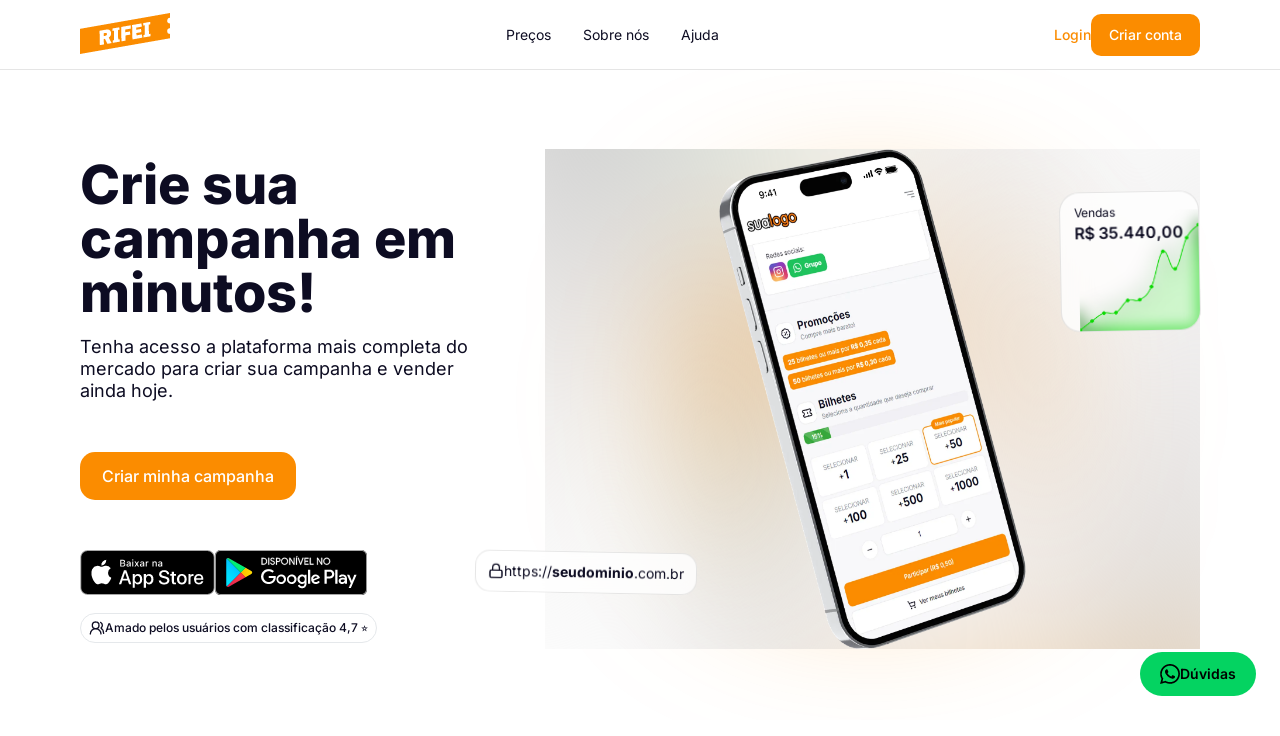

--- FILE ---
content_type: text/html; charset=utf-8
request_url: https://rifei.com.br/?utm_source=footer&utm_medium=profile&utm_campaign=214270
body_size: 48179
content:
<!DOCTYPE html><html lang="pt"><head><meta charSet="utf-8" data-next-head=""/><meta charSet="utf-8"/><meta name="viewport" content="width=device-width, initial-scale=1" data-next-head=""/><meta name="apple-mobile-web-app-title" content="Rifei" data-next-head=""/><meta property="og:site_name" content="Rifei" data-next-head=""/><meta name="msapplication-TileColor" content="#ffffff" data-next-head=""/><meta name="theme-color" content="#ffffff" data-next-head=""/><link rel="apple-touch-icon" sizes="192x192" href="/icons/icon_x192.png" data-next-head=""/><link rel="apple-touch-icon" sizes="512x512" href="/icons/icon_x512.png" data-next-head=""/><link rel="mask-icon" href="/icons/safari-pinned-tab.svg" color="#fb8c00" data-next-head=""/><link rel="shortcut icon" href="/favicon.ico" data-next-head=""/><title data-next-head="">Crie a melhor rifa online em minutos! | Rifei</title><meta property="og:title" content="Crie a melhor rifa online em minutos! | Rifei" data-next-head=""/><meta property="og:label" content="Crie a melhor rifa online em minutos! | Rifei" data-next-head=""/><meta name="description" content="A plataforma mais confiável do mercado com velocidade e segurança!" data-next-head=""/><meta property="og:description" content="A plataforma mais confiável do mercado com velocidade e segurança!" data-next-head=""/><meta property="og:url" content="https://rifei.com.br" data-next-head=""/><meta property="og:image" content="https://cdn.rifei.co/storage/images/seo-image.jpg" data-next-head=""/><meta property="og:image:secure_url" content="https://cdn.rifei.co/storage/images/seo-image.jpg" data-next-head=""/><meta property="og:image:width" content="1200" data-next-head=""/><meta property="og:image:height" content="630" data-next-head=""/><meta name="twitter:card" content="summary_large_image" data-next-head=""/><meta name="twitter:title" content="Crie a melhor rifa online em minutos! | Rifei" data-next-head=""/><meta name="twitter:description" content="A plataforma mais confiável do mercado com velocidade e segurança!" data-next-head=""/><meta name="twitter:image" content="https://cdn.rifei.co/storage/images/seo-image.jpg" data-next-head=""/><meta name="robots" content="index, follow" data-next-head=""/><meta http-equiv="x-ua-compatible" content="IE=edge,chrome=1"/><meta name="apple-mobile-web-app-capable" content="yes"/><meta name="apple-mobile-web-app-status-bar-style" content="default"/><meta name="mobile-web-app-capable" content="yes"/><meta name="MobileOptimized" content="320"/><meta name="msapplication-tap-highlight" content="no"/><meta name="format-detection" content="telephone=no"/><meta property="og:type" content="website"/><meta property="og:locale" content="pt_BR"/><link data-next-font="" rel="preconnect" href="/" crossorigin="anonymous"/><link rel="preload" href="/_next/static/chunks/72cdad83427de6b2.css?dpl=dpl_6piFH3hnbjdnQBzU1npgJNwh9Qgt" as="style"/><meta itemProp="name" content="Crie a melhor rifa online em minutos! | Rifei" data-next-head=""/><meta itemProp="description" content="A plataforma mais confiável do mercado com velocidade e segurança!" data-next-head=""/><meta itemProp="url" content="https://rifei.com.br" data-next-head=""/><meta itemProp="image" content="https://cdn.rifei.co/storage/images/seo-image.jpg" data-next-head=""/><link rel="preload" as="image" imageSrcSet="/_next/image?url=%2F_next%2Fstatic%2Fmedia%2Fhome-chart.b5c35dfd.png&amp;w=640&amp;q=75&amp;dpl=dpl_6piFH3hnbjdnQBzU1npgJNwh9Qgt 1x, /_next/image?url=%2F_next%2Fstatic%2Fmedia%2Fhome-chart.b5c35dfd.png&amp;w=828&amp;q=75&amp;dpl=dpl_6piFH3hnbjdnQBzU1npgJNwh9Qgt 2x" data-next-head=""/><link rel="preload" as="image" imageSrcSet="/_next/image?url=%2F_next%2Fstatic%2Fmedia%2Fphone-home.abf01151.png&amp;w=1080&amp;q=75&amp;dpl=dpl_6piFH3hnbjdnQBzU1npgJNwh9Qgt 1x, /_next/image?url=%2F_next%2Fstatic%2Fmedia%2Fphone-home.abf01151.png&amp;w=3840&amp;q=75&amp;dpl=dpl_6piFH3hnbjdnQBzU1npgJNwh9Qgt 2x" fetchPriority="high" data-next-head=""/><link rel="stylesheet" href="/_next/static/chunks/72cdad83427de6b2.css?dpl=dpl_6piFH3hnbjdnQBzU1npgJNwh9Qgt" data-n-g=""/><noscript data-n-css=""></noscript><script src="/_next/static/chunks/44f5381b995d57d6.js?dpl=dpl_6piFH3hnbjdnQBzU1npgJNwh9Qgt" defer=""></script><script src="/_next/static/chunks/6842f7a832989d32.js?dpl=dpl_6piFH3hnbjdnQBzU1npgJNwh9Qgt" defer=""></script><script src="/_next/static/chunks/5338b28c3ea3ae62.js?dpl=dpl_6piFH3hnbjdnQBzU1npgJNwh9Qgt" defer=""></script><script src="/_next/static/chunks/a29c1d67eda367ef.js?dpl=dpl_6piFH3hnbjdnQBzU1npgJNwh9Qgt" defer=""></script><script src="/_next/static/chunks/turbopack-df710b5193abbfa7.js?dpl=dpl_6piFH3hnbjdnQBzU1npgJNwh9Qgt" defer=""></script><script src="/_next/static/chunks/c2aa567e4b4cc28c.js?dpl=dpl_6piFH3hnbjdnQBzU1npgJNwh9Qgt" defer=""></script><script src="/_next/static/chunks/13a16d45a67e0167.js?dpl=dpl_6piFH3hnbjdnQBzU1npgJNwh9Qgt" defer=""></script><script src="/_next/static/chunks/3cd681172e1e1296.js?dpl=dpl_6piFH3hnbjdnQBzU1npgJNwh9Qgt" defer=""></script><script src="/_next/static/chunks/74cddd7d8f4f7168.js?dpl=dpl_6piFH3hnbjdnQBzU1npgJNwh9Qgt" defer=""></script><script src="/_next/static/chunks/turbopack-4a8569b205454796.js?dpl=dpl_6piFH3hnbjdnQBzU1npgJNwh9Qgt" defer=""></script><script src="/_next/static/5Iau44mLIeY6csF7E0oJh/_ssgManifest.js?dpl=dpl_6piFH3hnbjdnQBzU1npgJNwh9Qgt" defer=""></script><script src="/_next/static/5Iau44mLIeY6csF7E0oJh/_buildManifest.js?dpl=dpl_6piFH3hnbjdnQBzU1npgJNwh9Qgt" defer=""></script><style data-styled="" data-styled-version="6.1.19">*{padding:0;margin:0;border:0;box-sizing:border-box;}/*!sc*/
html,body,div,span,applet,object,iframe,h1,h2,h3,h4,h5,h6,p,blockquote,pre,a,abbr,acronym,address,big,cite,code,del,dfn,em,font,img,ins,kbd,q,s,samp,small,strike,strong,sub,sup,tt,var,dd,dl,dt,li,ol,ul,fieldset,form,label,legend,table,caption,tbody,tfoot,thead,tr,th,td{border:0;line-height:1;margin:0;padding:0;vertical-align:baseline;}/*!sc*/
body{width:100%;height:100%;background-color:#ffffff;color:#828791;font-weight:400;font-size:16px;}/*!sc*/
body,body button,body textarea,body .Toastify__toast{font-family:'Inter Variable',system-ui,sans-serif;}/*!sc*/
body.not-scrollable{overflow:hidden;}/*!sc*/
:not(pre)>code{font-family:monospace;background-color:#eeeeee;padding:3px;}/*!sc*/
blockquote{border-left:2px solid #dddddd;margin-left:0;margin-right:0;padding-left:10px;color:#a4a4a4;font-style:italic;}/*!sc*/
em{font-style:italic;}/*!sc*/
a{color:#fb8c00;text-decoration:none;cursor:pointer;font-weight:600;transition:all 180ms ease-in-out;}/*!sc*/
a:hover{opacity:.85;}/*!sc*/
button,input[type="button"],input[type="submit"],input[type="reset"],a,svg,label{-webkit-tap-highlight-color:rgba(0, 0, 0, 0);-webkit-appearance:none;appearance:none;outline:none;box-shadow:none;}/*!sc*/
button{position:relative;font-family:Inter,sans-serif;font-size:14px;cursor:pointer;font-weight:700;border:0;}/*!sc*/
button:disabled,button:disabled:hover{cursor:not-allowed;background:#dadee0;color:#656363;}/*!sc*/
input::placeholder{color:#83858F;}/*!sc*/
hr{background-color:#e4e6eb;border-width:0;color:#ededf1;height:1px;}/*!sc*/
textarea{font-family:Inter,sans-serif;}/*!sc*/
button.load,a.load{position:relative;min-width:60px;}/*!sc*/
button.load,a.load,button.load:hover,a.load:hover{color:#dadee0!important;}/*!sc*/
button.load::after,a.load::after{content:'';position:absolute;background-image:url('https://cdn.rifei.co/storage/images/icons/dark-spinner.svg');background-repeat:no-repeat;background-position:center center;background-size:22px auto;width:22px;height:22px;left:50%;top:50%;transform:translate(-50%,-50%);opacity:0.5;}/*!sc*/
#challengeframe{position:fixed;top:0;right:0;left:0;bottom:0;width:auto;min-width:455px;min-height:295px;border:none;background-color:#ffffff;border-radius:.5rem;z-index:100;margin:auto;}/*!sc*/
@media (max-width: 510px){#challengeframe{min-width:370px;}}/*!sc*/
@media (max-width: 410px){#challengeframe{min-width:340px;min-height:314px;}}/*!sc*/
.challengeframe-background{position:fixed;top:0;right:0;left:0;bottom:0;background-color:rgba(0, 0, 0, 0.5);backdrop-filter:blur(8px);z-index:70;}/*!sc*/
.modal-wrapper-enter .modal,.modal-wrapper-enter .backdrop{opacity:0;}/*!sc*/
.modal-wrapper-enter .modal{transform:translateY(70%);}/*!sc*/
.modal-wrapper-enter-active .modal,.modal-wrapper-enter-active .backdrop{opacity:1;transition:all 250ms;}/*!sc*/
.modal-wrapper-enter-active .modal{transform:translateY(0);}/*!sc*/
.modal-wrapper-exit .modal,.modal-wrapper-exit .backdrop{opacity:1;}/*!sc*/
.modal-wrapper-exit-active .modal,.modal-wrapper-exit-active .backdrop{opacity:0;transition:all 250ms;}/*!sc*/
.modal-wrapper-exit-active .modal{transform:translateY(70%);}/*!sc*/
.modal-x-wrapper-enter .modal,.modal-x-wrapper-enter .backdrop{opacity:0;}/*!sc*/
.modal-x-wrapper-enter .modal{transform:translateX(70%);}/*!sc*/
.modal-x-wrapper-enter-active .modal,.modal-x-wrapper-enter-active .backdrop{opacity:1;transition:all 250ms;}/*!sc*/
.modal-x-wrapper-enter-active .modal{transform:translateX(0);}/*!sc*/
.modal-x-wrapper-exit .modal,.modal-x-wrapper-exit .backdrop{opacity:1;}/*!sc*/
.modal-x-wrapper-exit-active .modal,.modal-x-wrapper-exit-active .backdrop{opacity:0;transition:all 250ms;}/*!sc*/
.modal-x-wrapper-exit-active .modal{transform:translateX(70%);}/*!sc*/
data-styled.g1[id="sc-global-bAbUCp1"]{content:"sc-global-bAbUCp1,"}/*!sc*/
.dlhMld.dlhMld.dlhMld.Toastify__toast-container{width:fit-content;}/*!sc*/
@media only screen and (max-width: 480px){.dlhMld.dlhMld.dlhMld.Toastify__toast-container{width:100%;}}/*!sc*/
.dlhMld .Toastify__toast{background:rgba(255, 255, 255, 0.8);color:#0d0c22;min-height:50px;backdrop-filter:saturate(180%) blur(13px);border-radius:10px;padding:14px 20px;font-weight:500;font-size:14px;}/*!sc*/
@media only screen and (max-width: 480px){.dlhMld .Toastify__toast{border-radius:0;}}/*!sc*/
.dlhMld .Toastify__toast-body{padding:0;}/*!sc*/
.dlhMld .Toastify__progress-bar{height:3px;}/*!sc*/
data-styled.g2[id="sc-6c28461e-0"]{content:"dlhMld,"}/*!sc*/
.jxhbex{position:relative;display:flex;align-items:center;justify-content:center;font-weight:500;font-size:14px;background:#fb8c00;color:#ffffff;border-radius:10px;padding:14px 18px;line-height:1;transition:filter 180ms,background 180ms,border-color 180ms,opacity 180ms ease-in-out;}/*!sc*/
.jxhbex.bg-blue{background:#1877f2;color:#ffffff;}/*!sc*/
.jxhbex.bg-red{background:#e00;color:#ffffff;}/*!sc*/
.jxhbex.bg-green{background:#35be90;color:#ffffff;}/*!sc*/
.jxhbex.bg-secondary{background:#ededf1;color:#0d0c22;}/*!sc*/
.jxhbex:hover:not(:disabled){filter:brightness(0.95);opacity:1;}/*!sc*/
.jxhbex svg{width:18px;height:18px;}/*!sc*/
data-styled.g19[id="sc-d0212103-0"]{content:"jxhbex,"}/*!sc*/
.hWZPxy{position:relative;display:flex;align-items:center;justify-content:center;font-weight:500;font-size:14px;line-height:1;background-color:transparent;color:#fb8c00;transition:filter 180ms ease-in-out 0s;}/*!sc*/
.hWZPxy:hover:not(:disabled){filter:brightness(0.85);opacity:1;}/*!sc*/
data-styled.g21[id="sc-d0212103-2"]{content:"hWZPxy,"}/*!sc*/
.EplOo{position:fixed;display:flex;justify-content:center;align-items:center;width:100%;height:70px;top:0;left:0;right:0;background-color:rgba(255, 255, 255, 0.85);border-bottom:1px solid rgba(0, 0, 0, 0.1);backdrop-filter:saturate(180%) blur(13px);transition:background-color 180ms ease-in-out;z-index:50;}/*!sc*/
.EplOo.active{background-color:rgb(255, 255, 255);}/*!sc*/
@media (max-width: 768px){.EplOo{display:block;height:75px;}}/*!sc*/
data-styled.g134[id="sc-9ecb2ba6-0"]{content:"EplOo,"}/*!sc*/
.jDsqUA{position:relative;width:100%;max-width:1120px;height:100%;display:flex;justify-content:space-between;align-items:center;margin:0 30px;z-index:50;}/*!sc*/
@media (max-width: 768px){.jDsqUA{width:auto;}}/*!sc*/
@media (max-width: 552px){.jDsqUA{margin:0 16px;}}/*!sc*/
data-styled.g135[id="sc-9ecb2ba6-1"]{content:"jDsqUA,"}/*!sc*/
.eligyI{position:relative;width:100%;background-color:#ffffff;display:flex;flex-direction:column;justify-content:space-between;overflow-y:auto;border-top:1px solid rgba(0, 0, 0, 0.1);z-index:20;}/*!sc*/
@media (min-width: 768px){.eligyI{display:none;}}/*!sc*/
data-styled.g136[id="sc-9ecb2ba6-2"]{content:"eligyI,"}/*!sc*/
.gGIafE{position:relative;list-style:none;}/*!sc*/
.gGIafE li{padding:0 16px;padding-bottom:8px;}/*!sc*/
data-styled.g137[id="sc-9ecb2ba6-3"]{content:"gGIafE,"}/*!sc*/
.iMZJla{position:relative;margin-bottom:16px;padding-bottom:16px;border-bottom:1px solid #e5e8eb;}/*!sc*/
@media (min-width: 768px){.iMZJla{display:none;}}/*!sc*/
data-styled.g138[id="sc-9ecb2ba6-4"]{content:"iMZJla,"}/*!sc*/
.bgIMTw{background-color:#ffffff;color:#0d0c22;border:1px solid #e5e8eb;width:32px;height:32px;border-radius:8px;display:flex;align-items:center;justify-content:center;transition:background-color 180ms ease-in-out;}/*!sc*/
data-styled.g139[id="sc-9ecb2ba6-5"]{content:"bgIMTw,"}/*!sc*/
.bqHAYn{position:relative;width:100%;position:relative;display:flex;align-items:center;gap:8px;padding:8px;border-radius:10px;font-weight:500;font-size:14px;transition:background-color 180ms ease-in-out;background-color:#f8f8fa;color:#0d0c22;}/*!sc*/
.bqHAYn:hover{background-color:#ededf1;opacity:1;}/*!sc*/
.bqHAYn:hover .sc-9ecb2ba6-5{background-color:#ffffff;}/*!sc*/
data-styled.g140[id="sc-9ecb2ba6-6"]{content:"bqHAYn,"}/*!sc*/
.igKZZt{position:absolute;width:14px;height:1.5px;background-color:#191919;transition-duration:0.25s;transition-property:transform,opacity;transition-timing-function:cubic-bezier(0.19, 1, 0.22, 1);}/*!sc*/
.igKZZt[data-position='top']{transform:translateY(-3.5px);}/*!sc*/
.igKZZt[data-position='bottom']{transform:translateY(3.5px);}/*!sc*/
data-styled.g142[id="sc-9ecb2ba6-8"]{content:"igKZZt,"}/*!sc*/
.gaQufc{position:relative;display:flex;align-items:center;justify-content:center;width:32px;height:32px;border-radius:50%;background-color:#ffffff;border:1px solid #e5e8eb;transition:background-color 180ms ease-in-out;z-index:30;}/*!sc*/
.gaQufc:hover{background-color:#ededf1;}/*!sc*/
.gaQufc[aria-expanded='true'] .sc-9ecb2ba6-8[data-position='top']{transform:translateY(0) rotate(45deg) scaleX(1.1);}/*!sc*/
.gaQufc[aria-expanded='true'] .sc-9ecb2ba6-8[data-position='bottom']{transform:translateY(0) rotate(-45deg) scaleX(1.1);}/*!sc*/
@media (min-width: 768px){.gaQufc{display:none;}}/*!sc*/
data-styled.g143[id="sc-9ecb2ba6-9"]{content:"gaQufc,"}/*!sc*/
.kGHwiT{position:relative;}/*!sc*/
data-styled.g144[id="sc-9ecb2ba6-10"]{content:"kGHwiT,"}/*!sc*/
.fKgPfM{position:relative;display:flex;justify-content:center;align-items:center;gap:6px;list-style:none;}/*!sc*/
@media (max-width: 768px){.fKgPfM{display:none;}}/*!sc*/
data-styled.g145[id="sc-9ecb2ba6-11"]{content:"fKgPfM,"}/*!sc*/
.kSiuZA{position:relative;display:flex;justify-content:center;align-items:center;font-size:14px;font-weight:400;background-color:transparent;color:#0d0c22;padding:12px 16px;border-radius:15px;transition:color 180ms ease-in-out,background-color 180ms ease-in-out;}/*!sc*/
.kSiuZA.active{background-color:rgba(255, 178, 142, 0.2);color:#e9853c;opacity:1;}/*!sc*/
.kSiuZA.active:hover{background-color:rgba(255, 178, 142, 0.3);}/*!sc*/
.kSiuZA:hover:not(.active){background-color:rgba(0, 0, 0, 0.1);opacity:1;}/*!sc*/
data-styled.g146[id="sc-9ecb2ba6-12"]{content:"kSiuZA,"}/*!sc*/
.ymvlI{position:relative;display:flex;align-items:center;}/*!sc*/
data-styled.g147[id="sc-9ecb2ba6-13"]{content:"ymvlI,"}/*!sc*/
.dXDLON{position:relative;display:flex;align-items:center;gap:16px;}/*!sc*/
.dXDLON a{font-weight:500;}/*!sc*/
@media (max-width: 768px){.dXDLON a{display:none;}}/*!sc*/
data-styled.g148[id="sc-9ecb2ba6-14"]{content:"dXDLON,"}/*!sc*/
.eoYzWJ{position:relative;background-color:#ffffff;display:flex;justify-content:center;padding:80px 30px;z-index:5;border-top:1px solid #e5e8eb;}/*!sc*/
@media (max-width: 1132px){.eoYzWJ{padding:60px 40px;}}/*!sc*/
@media (max-width: 768px){.eoYzWJ{padding:40px 16px;}}/*!sc*/
.eoYzWJ p{position:relative;display:block;font-weight:400;font-size:14px;line-height:1.25;max-width:380px;color:#828791;margin-top:24px;}/*!sc*/
.eoYzWJ .secondary-button{background-color:#ededf1;}/*!sc*/
.eoYzWJ .secondary-button:hover{background-color:#dadbde;}/*!sc*/
data-styled.g149[id="sc-25f36cc6-0"]{content:"eoYzWJ,"}/*!sc*/
.iSAyLW{position:relative;width:100%;max-width:1120px;display:flex;justify-content:space-between;flex-direction:column;}/*!sc*/
data-styled.g150[id="sc-25f36cc6-1"]{content:"iSAyLW,"}/*!sc*/
.hThfX{position:relative;display:flex;justify-content:space-between;}/*!sc*/
@media (max-width: 1132px){.hThfX:first-of-type{flex-direction:column;}}/*!sc*/
.hThfX:last-of-type{margin-top:32px;padding-top:32px;border-top:1px dashed #e6e6ef;}/*!sc*/
.hThfX:last-of-type span{display:block;font-weight:400;font-size:14px;line-height:1.25;color:#828791;margin-right:30px;display:flex;align-items:center;max-width:450px;}/*!sc*/
@media (max-width: 730px){.hThfX:last-of-type{flex-direction:column;align-items:center;gap:32px;text-align:center;margin-top:30px;padding-top:30px;}.hThfX:last-of-type span{margin-right:0!important;}}/*!sc*/
data-styled.g151[id="sc-25f36cc6-2"]{content:"hThfX,"}/*!sc*/
.bAlhhY{position:relative;display:flex;flex-direction:column;justify-content:space-between;}/*!sc*/
.bAlhhY h4{font-weight:bold;font-size:14px;margin-bottom:12px;color:#0d0c22;}/*!sc*/
data-styled.g152[id="sc-25f36cc6-3"]{content:"bAlhhY,"}/*!sc*/
.felvsR{position:relative;display:flex;align-items:center;gap:8px;margin-bottom:32px;}/*!sc*/
data-styled.g153[id="sc-25f36cc6-4"]{content:"felvsR,"}/*!sc*/
.gsjwzu{position:relative;background-color:#e3e3e7;color:#0d0c22;width:44px;height:44px;border-radius:15px;display:flex;justify-content:center;align-items:center;transition:background-color 180ms ease-in-out;}/*!sc*/
.gsjwzu:hover{background-color:#d2d2d5;opacity:1;}/*!sc*/
data-styled.g154[id="sc-25f36cc6-5"]{content:"gsjwzu,"}/*!sc*/
.ezfwpI{position:relative;width:fit-content;display:flex;align-items:center;gap:8px;}/*!sc*/
@media (max-width: 345px){.ezfwpI{flex-direction:column;align-items:flex-start;}}/*!sc*/
data-styled.g155[id="sc-25f36cc6-6"]{content:"ezfwpI,"}/*!sc*/
.hXuQwY{position:relative;background-color:#e3e3e7;color:#0d0c22;padding:10px 12px;display:flex;justify-content:center;align-items:center;gap:8px;border-radius:10px;font-size:14px;font-weight:500;transition:background-color 180ms ease-in-out;}/*!sc*/
.hXuQwY:hover{background-color:#d2d2d5;opacity:1;}/*!sc*/
data-styled.g156[id="sc-25f36cc6-7"]{content:"hXuQwY,"}/*!sc*/
.fFeqJv{position:relative;display:grid;grid-template-columns:repeat(3, 1fr);grid-auto-rows:max-content;gap:30px;}/*!sc*/
.fFeqJv div{position:relative;width:fit-content;height:fit-content;}/*!sc*/
.fFeqJv div:last-of-type{margin-bottom:0!important;padding-bottom:0!important;}/*!sc*/
.fFeqJv h3{font-weight:bold;font-size:22px;line-height:30px;color:#0d0c22;margin-bottom:20px;}/*!sc*/
.fFeqJv a{display:block;color:#828791;font-weight:400;font-size:14px;transition:color 200ms ease-in-out;}/*!sc*/
.fFeqJv a:not(:last-of-type){margin-bottom:16px;}/*!sc*/
.fFeqJv a:hover{opacity:1;color:#fb8c00;}/*!sc*/
@media (max-width: 1132px){.fFeqJv{border-top:1px dashed #e6e6ef;margin-top:20px;padding-top:20px;}}/*!sc*/
@media (max-width: 730px){.fFeqJv{gap:0;grid-template-columns:repeat(2, 1fr);}.fFeqJv div{width:100%;margin-bottom:40px;padding-bottom:40px;}}/*!sc*/
@media (max-width: 505px){.fFeqJv{margin-top:30px;padding-top:30px;grid-template-columns:repeat(1, 1fr);}.fFeqJv div{width:100%;border-bottom:0;margin-bottom:15px;padding-bottom:15px;}.fFeqJv a:not(:last-of-type){margin-bottom:12px;}}/*!sc*/
data-styled.g157[id="sc-25f36cc6-8"]{content:"fFeqJv,"}/*!sc*/
.jkccZB{position:fixed;right:24px;bottom:24px;gap:8px;display:flex;align-items:center;justify-content:center;padding:12px 20px;background-color:#04d361;color:#000000;border-radius:500px;font-size:14px;font-weight:600;z-index:10;transition:background-color 200ms ease-in-out;}/*!sc*/
.jkccZB:hover{background-color:#04c45a;opacity:1;}/*!sc*/
data-styled.g158[id="sc-c854e4eb-0"]{content:"jkccZB,"}/*!sc*/
.jhhcKt{position:relative;display:flex;align-items:center;justify-content:center;grid-column-gap:1rem;justify-content:space-around;min-width:100%;flex:none;gap:30px;overflow:hidden;animation:dzIPsp 70s linear infinite;}/*!sc*/
@media (max-width: 768px){.jhhcKt{animation:dzIPsp 50s linear infinite;gap:20px;}}/*!sc*/
data-styled.g243[id="sc-d6c32d03-0"]{content:"jhhcKt,"}/*!sc*/
.fomRiu{position:relative;display:flex;align-items:center;justify-content:center;background-color:#ffffff;border:1px solid #e5e8eb;border-radius:8px;padding:12px 16px;pointer-events:none;}/*!sc*/
.fomRiu img{width:100%;height:20px!important;object-fit:contain;user-select:none;}/*!sc*/
data-styled.g244[id="sc-d6c32d03-1"]{content:"fomRiu,"}/*!sc*/
.bHZPtf{position:relative;width:100%;height:100%;}/*!sc*/
data-styled.g245[id="sc-5977a2f7-0"]{content:"bHZPtf,"}/*!sc*/
.EMEIa{position:relative;width:100%;min-height:100vh;display:flex;align-items:center;justify-content:center;background-color:#ffffff;padding-top:80px;}/*!sc*/
@media (max-width: 768px){.EMEIa{margin-bottom:35px;}}/*!sc*/
data-styled.g246[id="sc-5977a2f7-1"]{content:"EMEIa,"}/*!sc*/
.kqsUaa{position:relative;width:100%;max-width:1180px;display:flex;flex-direction:row;justify-content:space-between;align-items:center;gap:32px;}/*!sc*/
@media (max-width: 768px){.kqsUaa{flex-direction:column;gap:50px;}}/*!sc*/
data-styled.g247[id="sc-5977a2f7-2"]{content:"kqsUaa,"}/*!sc*/
.gTEaBj{position:relative;width:60%;padding:0 30px;text-align:left;}/*!sc*/
@media (max-width: 768px){.gTEaBj{width:100%;min-height:60vh;padding:20px;text-align:center;display:flex;flex-direction:column;justify-content:center;}}/*!sc*/
data-styled.g248[id="sc-5977a2f7-3"]{content:"gTEaBj,"}/*!sc*/
.DCfqf{position:relative;display:block;font-size:54px;font-weight:800;color:#0d0c22;margin-bottom:16px;}/*!sc*/
@media (max-width: 1172px){.DCfqf{font-size:50px;}}/*!sc*/
@media (max-width: 960px){.DCfqf{font-size:42px;}}/*!sc*/
@media (max-width: 576px){.DCfqf{font-size:36px;}}/*!sc*/
@media (max-width: 392px){.DCfqf{font-size:32px;}}/*!sc*/
data-styled.g249[id="sc-5977a2f7-4"]{content:"DCfqf,"}/*!sc*/
.gdNabG{position:relative;display:block;color:#0d0c22;font-weight:400;font-size:18px;line-height:1.25;}/*!sc*/
@media (max-width: 1172px){.gdNabG{font-size:16px;}}/*!sc*/
@media (max-width: 392px){.gdNabG{font-size:14px;}}/*!sc*/
data-styled.g250[id="sc-5977a2f7-5"]{content:"gdNabG,"}/*!sc*/
.bEAAsh{position:relative;display:flex;align-items:center;gap:8px;width:fit-content;background-color:#fb8c00;color:#ffffff;padding:16px 22px;border-radius:15px;margin-top:50px;transition:background-color 180ms ease-in-out;z-index:10;}/*!sc*/
.bEAAsh span{font-size:16px;font-weight:500;}/*!sc*/
.bEAAsh:hover{background-color:#ffa83a;opacity:1;}/*!sc*/
@media (max-width: 768px){.bEAAsh{margin:50px auto 0 auto;}.bEAAsh span{font-size:14px;}}/*!sc*/
data-styled.g251[id="sc-5977a2f7-6"]{content:"bEAAsh,"}/*!sc*/
.fCwsSa{position:relative;display:flex;align-items:center;gap:12px;margin-top:50px;}/*!sc*/
@media (max-width: 768px){.fCwsSa{justify-content:center;}}/*!sc*/
data-styled.g252[id="sc-5977a2f7-7"]{content:"fCwsSa,"}/*!sc*/
.bFdXlT{position:relative;width:fit-content;pointer-events:none;user-select:none;padding:0 30px;height:100%;z-index:5;}/*!sc*/
data-styled.g253[id="sc-5977a2f7-8"]{content:"bFdXlT,"}/*!sc*/
.fmvXxY{position:relative;pointer-events:none;user-select:none;animation:duZYpq 4s infinite ease-in-out;z-index:1;}/*!sc*/
.fmvXxY img{position:relative;width:100%;height:100%;max-height:600px;object-fit:contain;z-index:2;}/*!sc*/
.fmvXxY::before{content:'';position:absolute;top:0;bottom:0;right:0;left:0;margin:auto;filter:blur(100px);width:250px;height:250px;background-color:#fb8c00;border-radius:100px;z-index:1;}/*!sc*/
@media (max-width: 1150px){.fmvXxY img{max-height:500px;}}/*!sc*/
@media (max-height: 820px){.fmvXxY img{max-height:500px;}}/*!sc*/
@media (max-width: 600px){.fmvXxY img{max-height:450px;}}/*!sc*/
data-styled.g254[id="sc-5977a2f7-9"]{content:"fmvXxY,"}/*!sc*/
.iuLSDu{position:absolute;left:-40px;bottom:10%;width:fit-content;padding:12px;display:flex;align-items:center;justify-content:center;gap:8px;border:1px solid rgba(130, 130, 130, 0.2);background-color:rgba(255, 255, 255, 0.8);color:#0d0c22;border-radius:15px;backdrop-filter:blur(15px);transform:rotate(2deg);animation:hCdrXn 6s infinite ease-in-out;z-index:2;}/*!sc*/
.iuLSDu span{font-size:14px;font-weight:400;}/*!sc*/
@media (max-width: 768px){.iuLSDu{bottom:5%;left:0;}}/*!sc*/
@media (max-width: 500px){.iuLSDu{zoom:0.9;}}/*!sc*/
data-styled.g255[id="sc-5977a2f7-10"]{content:"iuLSDu,"}/*!sc*/
.hSZAaC{position:absolute;width:140px;height:140px;right:30px;top:10%;border:1px solid rgba(130, 130, 130, 0.2);background-color:rgba(255, 255, 255, 0.8);border-radius:20px;backdrop-filter:blur(15px);overflow:hidden;transform:rotate(3deg);animation:iPXlEP 6s infinite ease-in-out;z-index:2;}/*!sc*/
@media (max-width: 768px){.hSZAaC{top:5%;right:0;}}/*!sc*/
@media (max-width: 500px){.hSZAaC{zoom:0.9;}}/*!sc*/
data-styled.g256[id="sc-5977a2f7-11"]{content:"hSZAaC,"}/*!sc*/
.haiVQQ{position:relative;padding:14px;color:#0d0c22;}/*!sc*/
data-styled.g257[id="sc-5977a2f7-12"]{content:"haiVQQ,"}/*!sc*/
.jBIEaJ{position:relative;display:block;color:#0d0c22;font-size:12px;font-weight:400;margin-bottom:6px;}/*!sc*/
data-styled.g258[id="sc-5977a2f7-13"]{content:"jBIEaJ,"}/*!sc*/
.BIhty{position:relative;display:block;color:#0d0c22;font-size:16px;font-weight:600;margin-bottom:16px;}/*!sc*/
data-styled.g259[id="sc-5977a2f7-14"]{content:"BIhty,"}/*!sc*/
.oRnHd{position:absolute;bottom:0;right:0;width:120px;height:120px;}/*!sc*/
.oRnHd img{width:100%;height:100%;object-fit:contain;}/*!sc*/
data-styled.g260[id="sc-5977a2f7-15"]{content:"oRnHd,"}/*!sc*/
.jLarVw{position:relative;width:100%;max-width:1120px;margin:0 auto;}/*!sc*/
data-styled.g261[id="sc-5977a2f7-16"]{content:"jLarVw,"}/*!sc*/
.jORERa{position:relative;width:100%;max-width:572px;height:auto;border-radius:10px;overflow:hidden;margin:0 auto;}/*!sc*/
data-styled.g262[id="sc-5977a2f7-17"]{content:"jORERa,"}/*!sc*/
.fUytvH{position:relative;width:100%;}/*!sc*/
.fUytvH::before{display:block;padding-top:56.25%;content:'';}/*!sc*/
.fUytvH iframe{position:absolute;top:0;left:0;width:100%;height:100%;z-index:1;}/*!sc*/
data-styled.g263[id="sc-5977a2f7-18"]{content:"fUytvH,"}/*!sc*/
.dsBUYZ{position:absolute;width:100%;height:100%;top:0;left:0;right:0;bottom:0;display:flex;align-items:center;justify-content:center;background-color:#000000;z-index:0;}/*!sc*/
data-styled.g264[id="sc-5977a2f7-19"]{content:"dsBUYZ,"}/*!sc*/
.dbJrqD{position:relative;width:calc(100% - 120px);padding:60px 20px;background-color:#fbfaf9;border-radius:35px;display:flex;justify-content:center;align-items:center;flex-direction:column;text-align:center;}/*!sc*/
.dbJrqD a{width:fit-content;margin:0 auto;margin-top:32px;}/*!sc*/
@media (max-width: 768px){.dbJrqD{width:100%;border-radius:0;}}/*!sc*/
data-styled.g265[id="sc-5977a2f7-20"]{content:"dbJrqD,"}/*!sc*/
.kpHbf{position:relative;min-width:95px;width:95px;height:95px;background-color:#e5e3e0;border:8px solid #f3f2f0;color:#0d0c22;display:flex;align-items:center;justify-content:center;border-radius:100px;margin:0 auto;margin-bottom:32px;animation:eArwwn 4s infinite ease-in-out;}/*!sc*/
data-styled.g266[id="sc-5977a2f7-21"]{content:"kpHbf,"}/*!sc*/
.jGgOgr{position:relative;padding:0 30px;background-color:#ffffff;display:flex;justify-content:center;align-items:center;flex-direction:column;}/*!sc*/
@media (max-width: 768px){.jGgOgr{padding:35px 16px;padding-bottom:0;}}/*!sc*/
data-styled.g267[id="sc-5977a2f7-22"]{content:"jGgOgr,"}/*!sc*/
.dvJuiV{position:relative;width:100%;padding:60px 30px;background-color:#fbfaf9;border:1px solid #f0f2f3;border-radius:35px;display:flex;justify-content:center;align-items:center;flex-direction:column;text-align:center;margin-top:60px;overflow:hidden;z-index:2;}/*!sc*/
.dvJuiV::before{content:'';position:absolute;width:100%;top:0;left:0;right:0;bottom:0;opacity:0.1;background-image:linear-gradient(#c0c0c0 1px, transparent 1px),linear-gradient(to right, #c0c0c0 1px, transparent 1px);background-size:60px 60px;z-index:0;}/*!sc*/
.dvJuiV::after{content:'';position:absolute;bottom:-40px;width:80%;margin:0 auto;left:0;right:0;height:50px;border-radius:50%;pointer-events:none;background-color:#35be90;opacity:0.8;filter:blur(100px);z-index:1;}/*!sc*/
@media (max-width: 768px){.dvJuiV{margin:0;border-radius:15px;padding:40px 20px;}}/*!sc*/
data-styled.g268[id="sc-5977a2f7-23"]{content:"dvJuiV,"}/*!sc*/
.kzGWF{position:relative;width:100%;max-width:300px;margin-top:40px;margin-bottom:-80px;animation:duZYpq 4s infinite ease-in-out;z-index:2;}/*!sc*/
.kzGWF img{width:100%;height:100%;object-fit:contain;}/*!sc*/
data-styled.g269[id="sc-5977a2f7-24"]{content:"kzGWF,"}/*!sc*/
.hYaREp{position:relative;padding:0 30px;background-color:#ffffff;display:flex;justify-content:center;align-items:center;flex-direction:column;}/*!sc*/
@media (max-width: 768px){.hYaREp{padding:0;}}/*!sc*/
data-styled.g270[id="sc-5977a2f7-25"]{content:"hYaREp,"}/*!sc*/
.djOoit{position:relative;width:100%;padding:60px 30px;background:#232120;background:linear-gradient(
    210deg,
    rgba(35, 33, 32, 1) 20%,
    rgb(73, 7, 7) 100%
  );border-radius:35px;display:flex;justify-content:center;align-items:center;flex-direction:column;text-align:center;margin-bottom:80px;}/*!sc*/
.djOoit::before{content:'';position:absolute;top:0;left:0;right:0;bottom:0;background:radial-gradient(circle, #ffffff 10%, transparent 11%);background-size:1em 1em;background-color:transparent;opacity:0.15;animation:krnPse 5s linear infinite;}/*!sc*/
@media (max-width: 768px){.djOoit{margin:0;border-radius:0;padding:60px 20px;}}/*!sc*/
data-styled.g271[id="sc-5977a2f7-26"]{content:"djOoit,"}/*!sc*/
.kjgKTk{position:relative;display:block;color:#ffffff;font-size:42px;font-weight:bold;line-height:1.25;margin-bottom:20px;z-index:2;}/*!sc*/
.kjgKTk span{text-shadow:-1px -1px 0 #ffffff,1px -1px 0 #ffffff,-1px 1px 0 #ffffff,1px 1px 0 #ffffff;color:#232120;}/*!sc*/
@media (max-width: 768px){.kjgKTk{font-size:32px;}}/*!sc*/
@media (max-width: 552px){.kjgKTk{font-size:26px;margin-bottom:16px;}}/*!sc*/
data-styled.g272[id="sc-5977a2f7-27"]{content:"kjgKTk,"}/*!sc*/
.fBOVwK{position:relative;display:block;max-width:550px;color:#f8f8f8;font-size:16px;font-weight:400;line-height:1.25;z-index:2;}/*!sc*/
data-styled.g273[id="sc-5977a2f7-28"]{content:"fBOVwK,"}/*!sc*/
.hZDUOn{position:relative;background-color:#ffffff;display:flex;justify-content:center;align-items:center;flex-direction:column;}/*!sc*/
data-styled.g274[id="sc-5977a2f7-29"]{content:"hZDUOn,"}/*!sc*/
.jXSKid{position:relative;padding:120px 30px;background-color:#ffffff;display:flex;justify-content:center;align-items:center;flex-direction:column;}/*!sc*/
@media (max-width: 768px){.jXSKid{padding:50px 30px;}}/*!sc*/
@media (max-width: 552px){.jXSKid{padding:35px 16px;}}/*!sc*/
data-styled.g275[id="sc-5977a2f7-30"]{content:"jXSKid,"}/*!sc*/
.iScQGK{position:relative;padding:80px 30px;background-color:#ffffff;display:flex;justify-content:center;align-items:center;flex-direction:column;}/*!sc*/
@media (max-width: 768px){.iScQGK{padding:50px 30px;}}/*!sc*/
@media (max-width: 552px){.iScQGK{padding:35px 16px;}}/*!sc*/
.iJITCy{position:relative;padding:80px 30px;background-color:#fbfaf9;display:flex;justify-content:center;align-items:center;flex-direction:column;}/*!sc*/
@media (max-width: 768px){.iJITCy{padding:50px 30px;}}/*!sc*/
@media (max-width: 552px){.iJITCy{padding:35px 16px;}}/*!sc*/
data-styled.g276[id="sc-5977a2f7-31"]{content:"iScQGK,iJITCy,"}/*!sc*/
.brUlDm{position:relative;display:block;color:#0d0c22;font-size:42px;font-weight:800;}/*!sc*/
@media (max-width: 768px){.brUlDm{font-size:32px;line-height:1.25;}}/*!sc*/
@media (max-width: 496px){.brUlDm{font-size:26px;}}/*!sc*/
data-styled.g277[id="sc-5977a2f7-32"]{content:"brUlDm,"}/*!sc*/
.cjvZHr{position:relative;color:#6f7278;font-size:16px;font-weight:400;line-height:1.25;}/*!sc*/
.cjvZHr.light{color:#f8f8f8;}/*!sc*/
@media (max-width: 768px){.cjvZHr{font-size:16px;}}/*!sc*/
data-styled.g278[id="sc-5977a2f7-33"]{content:"cjvZHr,"}/*!sc*/
.bGbpsy{position:relative;width:fit-content;display:flex;align-items:center;gap:6px;background-color:#ffffff;border:1px solid #e5e8eb;color:#0d0c22;border-radius:100px;padding:6px 8px;}/*!sc*/
.bGbpsy span{line-height:1;font-size:12px;font-weight:500;}/*!sc*/
@media (max-width: 768px){.bGbpsy{margin:0 auto;}}/*!sc*/
.fJzFix{position:relative;width:fit-content;display:flex;align-items:center;gap:6px;background-color:#ffffff;border:1px solid #e5e8eb;color:#0d0c22;border-radius:100px;padding:6px 8px;margin:0 auto;}/*!sc*/
.fJzFix span{line-height:1;font-size:12px;font-weight:500;}/*!sc*/
.bbJgkW{position:relative;width:fit-content;display:flex;align-items:center;gap:6px;background-color:#ffffff;border:1px solid #e5e8eb;color:#0d0c22;border-radius:100px;padding:6px 8px;margin:0 auto;background-color:rgba(255, 255, 255, 0.15);border:1px solid rgba(255, 255, 255, 0.12);color:#ffffff;backdrop-filter:blur(5px);}/*!sc*/
.bbJgkW span{line-height:1;font-size:12px;font-weight:500;}/*!sc*/
data-styled.g279[id="sc-5977a2f7-34"]{content:"bGbpsy,fJzFix,bbJgkW,"}/*!sc*/
.MNpXJ{position:relative;display:block;color:#0d0c22;font-size:30px;font-weight:800;margin-bottom:12px;line-height:1.25;}/*!sc*/
.MNpXJ.light{color:#ffffff;}/*!sc*/
@media (max-width: 768px){.MNpXJ{font-size:24px;}}/*!sc*/
@media (max-width: 500px){.MNpXJ{font-size:22px;}}/*!sc*/
data-styled.g280[id="sc-5977a2f7-35"]{content:"MNpXJ,"}/*!sc*/
.jDbelH{position:relative;width:100%;display:flex;align-items:center;justify-content:space-between;gap:60px;overflow:hidden;}/*!sc*/
.jDbelH:not(:last-of-type){margin-bottom:120px;}/*!sc*/
@media (max-width: 1366px){.jDbelH{gap:60px;}}/*!sc*/
@media (max-width: 768px){.jDbelH{flex-direction:column;gap:30px;}}/*!sc*/
data-styled.g281[id="sc-5977a2f7-36"]{content:"jDbelH,"}/*!sc*/
.fkGBOD{position:relative;width:40%;display:flex;flex-direction:column;overflow:hidden;}/*!sc*/
@media (max-width: 768px){.fkGBOD{width:100%;}}/*!sc*/
data-styled.g282[id="sc-5977a2f7-37"]{content:"fkGBOD,"}/*!sc*/
.dpMKYR{position:relative;width:60%;max-width:600px;border-radius:35px;overflow:hidden;}/*!sc*/
.dpMKYR img{width:100%;height:100%;object-fit:cover;}/*!sc*/
@media (max-width: 768px){.dpMKYR{width:100%;max-width:unset;border-radius:15px;}}/*!sc*/
data-styled.g284[id="sc-5977a2f7-39"]{content:"dpMKYR,"}/*!sc*/
.esCVKg{position:relative;width:calc(100% - 120px);padding:60px 20px;background-color:#fbfaf9;border-radius:35px;display:flex;justify-content:center;align-items:center;flex-direction:column;text-align:center;}/*!sc*/
.esCVKg p{margin-bottom:60px;}/*!sc*/
@media (max-width: 768px){.esCVKg{width:100%;border-radius:0;text-align:left;padding:50px 30px;}.esCVKg .badge{margin-left:0;margin-right:0;}.esCVKg p{margin-bottom:40px;}}/*!sc*/
@media (max-width: 552px){.esCVKg{padding:35px 16px;}}/*!sc*/
data-styled.g285[id="sc-5977a2f7-40"]{content:"esCVKg,"}/*!sc*/
.kFeqbu{position:relative;display:flex;gap:30px;justify-content:space-between;}/*!sc*/
@media (max-width: 768px){.kFeqbu{flex-direction:column;justify-content:unset;}}/*!sc*/
data-styled.g286[id="sc-5977a2f7-41"]{content:"kFeqbu,"}/*!sc*/
.ksNdug{position:relative;width:100%;height:100%;max-width:300px;margin:0 auto;display:flex!important;flex-direction:column;align-items:center;justify-content:flex-start;gap:6px;}/*!sc*/
.ksNdug h4{display:block;color:#0d0c22;line-height:1.25;font-size:22px;}/*!sc*/
.ksNdug p{display:block;max-width:400px;line-height:1.25;font-size:16px;font-weight:400;margin:0;}/*!sc*/
@media (max-width: 768px){.ksNdug{padding-left:0;padding-bottom:0;max-width:unset;align-items:flex-start;}.ksNdug h4{font-size:20px;margin-bottom:-4px;}}/*!sc*/
data-styled.g288[id="sc-5977a2f7-43"]{content:"ksNdug,"}/*!sc*/
.iUvJbv{position:relative;color:#ffffff;background-color:#fb8c00;background-image:url('/images/icon-bg.png');background-repeat:no-repeat;background-position:center;background-size:100%;border:3px solid #ffffff;border-radius:20px;width:70px;height:70px;display:flex;align-items:center;justify-content:center;overflow:hidden;margin:0 auto;margin-bottom:16px;box-shadow:0 0 0 1px #ebedf1,0 2px 4px -2px rgba(16, 24, 40, 0.06),0 4px 8px -2px rgba(16, 24, 40, 0.1);}/*!sc*/
@media (max-width: 768px){.iUvJbv{margin:0;margin-bottom:12px;width:60px;height:60px;}}/*!sc*/
data-styled.g289[id="sc-5977a2f7-44"]{content:"iUvJbv,"}/*!sc*/
.kYPSXw{position:relative;width:100%;display:flex;justify-content:center;gap:50px;}/*!sc*/
@media (max-width: 902px){.kYPSXw{flex-direction:column;}}/*!sc*/
@media (max-width: 768px){.kYPSXw{gap:30px;}}/*!sc*/
data-styled.g290[id="sc-5977a2f7-45"]{content:"kYPSXw,"}/*!sc*/
.bZyoDm{position:absolute;width:100%;max-width:max-content;height:100%;display:flex;justify-content:center;align-items:center;pointer-events:none;z-index:0;}/*!sc*/
@media (max-width: 902px){.bZyoDm{display:none;}}/*!sc*/
data-styled.g291[id="sc-5977a2f7-46"]{content:"bZyoDm,"}/*!sc*/
.knpLmF{position:relative;display:flex;flex-direction:column;align-items:center;justify-content:space-between;gap:20px;text-align:center;z-index:1;}/*!sc*/
.knpLmF h3{display:block;color:#0d0c22;font-weight:bold;font-size:26px;margin-bottom:10px;}/*!sc*/
.knpLmF p{display:block;font-size:16px;font-weight:400;line-height:1.25;color:#828791;}/*!sc*/
@media (max-width: 1050px){.knpLmF svg{width:175px;}}/*!sc*/
@media (max-width: 768px){.knpLmF svg{width:125px;margin-bottom:0;}.knpLmF h3{font-size:22px;}}/*!sc*/
data-styled.g292[id="sc-5977a2f7-47"]{content:"knpLmF,"}/*!sc*/
.bhDOPK{display:block;margin-top:-100px;padding-top:20px;visibility:hidden;position:absolute;}/*!sc*/
data-styled.g294[id="sc-5977a2f7-49"]{content:"bhDOPK,"}/*!sc*/
.XrAhE{position:relative;width:100%;display:grid;grid-template-columns:repeat(2, 1fr);grid-auto-rows:max-content;gap:12px;margin-top:32px;}/*!sc*/
@media (max-width: 768px){.XrAhE{grid-template-columns:repeat(1, 1fr);}}/*!sc*/
data-styled.g295[id="sc-5977a2f7-50"]{content:"XrAhE,"}/*!sc*/
.gAUfFg{position:relative;width:100%;display:flex;flex-direction:column;gap:12px;}/*!sc*/
@media (max-width: 768px){.gAUfFg{grid-template-columns:repeat(1, 1fr);}}/*!sc*/
data-styled.g296[id="sc-5977a2f7-51"]{content:"gAUfFg,"}/*!sc*/
.kpjVjr{position:relative;width:100%;display:flex;align-items:center;justify-content:space-between;gap:16px;text-align:left;background-color:#ffffff;border:1px solid #e5e8eb;color:#0d0c22;border-radius:15px;padding:20px;transition:border-color 180ms ease-in-out,box-shadow 180ms ease-in-out,border-radius 180ms ease-in-out;}/*!sc*/
.kpjVjr:hover{border-color:#fb8c00;box-shadow:0 0 0 4px rgba(255, 142, 17, 0.1);opacity:1;}/*!sc*/
.kpjVjr span{font-size:16px;line-height:1.25;}/*!sc*/
.kpjVjr .chevron{opacity:0.3;transition:transform 180ms ease-in-out;}/*!sc*/
.kpjVjr.active{border-radius:15px 15px 0 0;}/*!sc*/
.kpjVjr.active .chevron{transform:rotateZ(180deg);}/*!sc*/
@media (max-width: 552px){.kpjVjr{padding:16px;}.kpjVjr span{font-size:14px;}}/*!sc*/
data-styled.g297[id="sc-5977a2f7-52"]{content:"kpjVjr,"}/*!sc*/
.ixQCXd{position:relative;display:block;width:100%;padding:20px;background-color:#ffffff;border:1px solid #e5e8eb;border-radius:0 0 15px 15px;border-top:none;}/*!sc*/
.ixQCXd *{line-height:1.25;}/*!sc*/
.ixQCXd p{display:block;font-size:16px;color:#828791;}/*!sc*/
data-styled.g298[id="sc-5977a2f7-53"]{content:"ixQCXd,"}/*!sc*/
.jKWitm{position:relative;width:100%;display:flex;overflow:hidden;grid-column-gap:30px;margin-top:50px;mask-image:linear-gradient(
    to right,
    rgba(0, 0, 0, 0) 0%,
    rgb(0, 0, 0) 12.5%,
    rgb(0, 0, 0) 87.5%,
    rgba(0, 0, 0, 0) 100%
  );}/*!sc*/
@media (max-width: 768px){.jKWitm{margin-top:35px;}}/*!sc*/
data-styled.g300[id="sc-5977a2f7-55"]{content:"jKWitm,"}/*!sc*/
@keyframes hCdrXn{0%,100%{transform:translateY(0) rotate(-2deg);}50%{transform:translateY(-10px) rotate(2deg);}}/*!sc*/
data-styled.g301[id="sc-keyframes-hCdrXn"]{content:"hCdrXn,"}/*!sc*/
@keyframes iPXlEP{0%,100%{transform:translateY(0) rotate(2deg);}50%{transform:translateY(-10px) rotate(-2deg);}}/*!sc*/
data-styled.g302[id="sc-keyframes-iPXlEP"]{content:"iPXlEP,"}/*!sc*/
@keyframes duZYpq{0%,100%{transform:translateY(0);}50%{transform:translateY(-10px);}}/*!sc*/
data-styled.g303[id="sc-keyframes-duZYpq"]{content:"duZYpq,"}/*!sc*/
@keyframes eArwwn{0%,100%{transform:rotate(-6deg);}50%{transform:rotate(6deg);}}/*!sc*/
data-styled.g304[id="sc-keyframes-eArwwn"]{content:"eArwwn,"}/*!sc*/
@keyframes krnPse{from{background-position:48px 0;}to{background-position:48px 48px;}}/*!sc*/
data-styled.g305[id="sc-keyframes-krnPse"]{content:"krnPse,"}/*!sc*/
@keyframes dzIPsp{0%{transform:translateX(0);}100%{transform:translateX(-100%);}}/*!sc*/
data-styled.g306[id="sc-keyframes-dzIPsp"]{content:"dzIPsp,"}/*!sc*/
</style></head><body><noscript><iframe src="https://www.googletagmanager.com/ns.html?id=GTM-MSHWDFZ" height="0" width="0" style="display:none;visibility:hidden"></iframe></noscript><link rel="preload" as="image" imageSrcSet="/_next/image?url=%2F_next%2Fstatic%2Fmedia%2Fhome-chart.b5c35dfd.png&amp;w=640&amp;q=75&amp;dpl=dpl_6piFH3hnbjdnQBzU1npgJNwh9Qgt 1x, /_next/image?url=%2F_next%2Fstatic%2Fmedia%2Fhome-chart.b5c35dfd.png&amp;w=828&amp;q=75&amp;dpl=dpl_6piFH3hnbjdnQBzU1npgJNwh9Qgt 2x"/><link rel="preload" as="image" imageSrcSet="/_next/image?url=%2F_next%2Fstatic%2Fmedia%2Fphone-home.abf01151.png&amp;w=1080&amp;q=75&amp;dpl=dpl_6piFH3hnbjdnQBzU1npgJNwh9Qgt 1x, /_next/image?url=%2F_next%2Fstatic%2Fmedia%2Fphone-home.abf01151.png&amp;w=3840&amp;q=75&amp;dpl=dpl_6piFH3hnbjdnQBzU1npgJNwh9Qgt 2x" fetchPriority="high"/><div id="__next"><header class="sc-9ecb2ba6-0 EplOo"><nav aria-label="Main" data-orientation="horizontal" dir="ltr" class="sc-9ecb2ba6-1 jDsqUA"><div class="sc-9ecb2ba6-13 ymvlI"><a aria-label="Página inicial do Rifei" class="sc-9ecb2ba6-10 kGHwiT" href="/"><svg xmlns="http://www.w3.org/2000/svg" width="90" fill="#fb8c00" viewBox="0 0 100 45"><path fill="#ffffff" d="m6.5 19.1l83.8-13.9 3.3 19.9-83.8 13.9z"></path><path d="M0,17.391L100,0V5.171a3.321,3.321,0,0,0-3.179,2.919A3.231,3.231,0,0,0,100,11.469v5.255a3.107,3.107,0,0,0,0,6.214v4.8L0,45V17.391ZM30.43,33.83l4.742-.822-3.24-6.024a5.217,5.217,0,0,0,2.183-2.44,5.543,5.543,0,0,0,.311-3.174,4.727,4.727,0,0,0-.536-1.516,3.183,3.183,0,0,0-1.059-1.112,4.125,4.125,0,0,0-1.635-.58,7.069,7.069,0,0,0-2.244.076l-7.22,1.252L22.1,35.274l4.486-.778-0.154-5.889,1.26-.218Zm-4.058-8.495-0.1-3.135,1.645-.285a2.378,2.378,0,0,1,1.432.065,1.1,1.1,0,0,1,.559.842,1.782,1.782,0,0,1-.057.971,1.568,1.568,0,0,1-.486.667,2.55,2.55,0,0,1-.784.417,6.136,6.136,0,0,1-.927.236Zm15.782-6.687,1.624-.281-0.043-2.691L35.98,17.019l0.064,2.688,1.6-.278,0.239,10.409-1.623.281L36.347,32.8l7.733-1.34-0.064-2.688-1.6.278Zm13.5,1.569-5.276.915-0.088-2.943,6.067-1.052L56.273,13.5,45.7,15.334l0.367,15.785,4.529-.785-0.138-5.676,5.276-.915ZM67.892,17.49l-5.362.929-0.068-2.342,6.045-1.048-0.058-3.639L57.875,13.224l0.367,15.785,10.83-1.877-0.084-3.656-6.3,1.092-0.07-2.6,5.362-.929Zm8.46-4.77,1.623-.281L77.933,9.747l-7.754,1.344,0.064,2.688,1.6-.278L72.084,23.91l-1.623.281,0.085,2.684,7.733-1.34-0.064-2.688-1.6.278Z"></path></svg></a></div><ul class="sc-9ecb2ba6-11 fKgPfM"><li><a aria-label="Preços" class="sc-9ecb2ba6-12 kSiuZA" href="/precos">Preços</a></li><li><a aria-label="Sobre nós" class="sc-9ecb2ba6-12 kSiuZA" href="/sobre-nos">Sobre nós</a></li><li><a aria-label="Ajuda" class="sc-9ecb2ba6-12 kSiuZA" href="/ajuda">Ajuda</a></li></ul><div class="sc-9ecb2ba6-14 dXDLON"><button type="button" aria-label="Abrir menu" aria-expanded="false" aria-haspopup="true" class="sc-9ecb2ba6-9 gaQufc"><div data-position="top" class="sc-9ecb2ba6-8 igKZZt"></div><div data-position="bottom" class="sc-9ecb2ba6-8 igKZZt"></div></button><a href="https://app.rifei.com.br" class="sc-d0212103-2 hWZPxy header-sign-in" aria-label="Login">Login</a><a href="https://app.rifei.com.br/sign-up" class="sc-d0212103-0 jxhbex header-sign-up" aria-label="Criar conta">Criar conta</a></div></nav><div id="mobile-header" aria-hidden="true" class="rah-static rah-static--height-zero " style="height:0;overflow:hidden"><div><nav aria-hidden="true" class="sc-9ecb2ba6-2 eligyI"><ul class="sc-9ecb2ba6-3 gGIafE"><section class="sc-9ecb2ba6-4 iMZJla"><li style="padding-top:16px"><a aria-label="Login" class="sc-9ecb2ba6-6 bqHAYn" href="https://app.rifei.com.br"><div class="sc-9ecb2ba6-5 bgIMTw"><svg xmlns="http://www.w3.org/2000/svg" width="18" height="18" viewBox="0 0 24 24" fill="none" stroke="currentColor" stroke-width="2" stroke-linecap="round" stroke-linejoin="round" class="lucide lucide-log-in" aria-hidden="true"><path d="m10 17 5-5-5-5"></path><path d="M15 12H3"></path><path d="M15 3h4a2 2 0 0 1 2 2v14a2 2 0 0 1-2 2h-4"></path></svg></div><span>Login</span></a></li><li style="padding-bottom:0"><a aria-label="Criar conta" class="sc-9ecb2ba6-6 bqHAYn" href="https://app.rifei.com.br/sign-up"><div class="sc-9ecb2ba6-5 bgIMTw"><svg xmlns="http://www.w3.org/2000/svg" width="18" height="18" viewBox="0 0 24 24" fill="none" stroke="currentColor" stroke-width="2" stroke-linecap="round" stroke-linejoin="round" class="lucide lucide-user-plus" aria-hidden="true"><path d="M16 21v-2a4 4 0 0 0-4-4H6a4 4 0 0 0-4 4v2"></path><circle cx="9" cy="7" r="4"></circle><line x1="19" x2="19" y1="8" y2="14"></line><line x1="22" x2="16" y1="11" y2="11"></line></svg></div><span>Criar conta</span></a></li></section><li><a aria-label="Preços" class="sc-9ecb2ba6-6 bqHAYn" href="/precos"><div class="sc-9ecb2ba6-5 bgIMTw"><svg xmlns="http://www.w3.org/2000/svg" width="18" height="18" viewBox="0 0 24 24" fill="none" stroke="currentColor" stroke-width="2" stroke-linecap="round" stroke-linejoin="round" class="lucide lucide-dollar-sign" aria-hidden="true"><line x1="12" x2="12" y1="2" y2="22"></line><path d="M17 5H9.5a3.5 3.5 0 0 0 0 7h5a3.5 3.5 0 0 1 0 7H6"></path></svg></div><span>Preços</span></a></li><li><a aria-label="Sobre nós" class="sc-9ecb2ba6-6 bqHAYn" href="/sobre-nos"><div class="sc-9ecb2ba6-5 bgIMTw"><svg xmlns="http://www.w3.org/2000/svg" width="18" height="18" viewBox="0 0 24 24" fill="none" stroke="currentColor" stroke-width="2" stroke-linecap="round" stroke-linejoin="round" class="lucide lucide-circle-question-mark" aria-hidden="true"><circle cx="12" cy="12" r="10"></circle><path d="M9.09 9a3 3 0 0 1 5.83 1c0 2-3 3-3 3"></path><path d="M12 17h.01"></path></svg></div><span>Sobre nós</span></a></li><li style="padding-bottom:16px"><a aria-label="Central de ajuda" class="sc-9ecb2ba6-6 bqHAYn" href="/ajuda"><div class="sc-9ecb2ba6-5 bgIMTw"><svg xmlns="http://www.w3.org/2000/svg" width="18" height="18" viewBox="0 0 24 24" fill="none" stroke="currentColor" stroke-width="2" stroke-linecap="round" stroke-linejoin="round" class="lucide lucide-life-buoy" aria-hidden="true"><circle cx="12" cy="12" r="10"></circle><path d="m4.93 4.93 4.24 4.24"></path><path d="m14.83 9.17 4.24-4.24"></path><path d="m14.83 14.83 4.24 4.24"></path><path d="m9.17 14.83-4.24 4.24"></path><circle cx="12" cy="12" r="4"></circle></svg></div><span>Central de ajuda</span></a></li></ul></nav></div></div></header><main class="sc-5977a2f7-0 bHZPtf"><section class="sc-5977a2f7-1 EMEIa"><div class="sc-5977a2f7-2 kqsUaa"><div class="sc-5977a2f7-3 gTEaBj"><h1 class="sc-5977a2f7-4 DCfqf">Crie sua campanha em minutos!</h1><p class="sc-5977a2f7-5 gdNabG">Tenha acesso a plataforma mais completa do mercado para criar sua campanha e vender ainda hoje.</p><a href="https://app.rifei.com.br/sign-up" rel="noopener noreferrer" aria-label="Criar minha campanha" class="sc-5977a2f7-6 bEAAsh"><span>Criar minha campanha</span></a><div class="sc-5977a2f7-7 fCwsSa"><a href="https://apps.apple.com/br/app/rifei/id6705135780" target="_blank" rel="noopener noreferrer" aria-label="Baixar na App Store"><svg xmlns="http://www.w3.org/2000/svg" width="135" height="45" viewBox="0 0 119.66407 40"><g><g><g><path d="M110.13477,0H9.53468c-.3667,0-.729,0-1.09473.002-.30615.002-.60986.00781-.91895.0127A13.21476,13.21476,0,0,0,5.5171.19141a6.66509,6.66509,0,0,0-1.90088.627A6.43779,6.43779,0,0,0,1.99757,1.99707,6.25844,6.25844,0,0,0,.81935,3.61816a6.60119,6.60119,0,0,0-.625,1.90332,12.993,12.993,0,0,0-.1792,2.002C.00587,7.83008.00489,8.1377,0,8.44434V31.5586c.00489.3105.00587.6113.01515.9219a12.99232,12.99232,0,0,0,.1792,2.0019,6.58756,6.58756,0,0,0,.625,1.9043A6.20778,6.20778,0,0,0,1.99757,38.001a6.27445,6.27445,0,0,0,1.61865,1.1787,6.70082,6.70082,0,0,0,1.90088.6308,13.45514,13.45514,0,0,0,2.0039.1768c.30909.0068.6128.0107.91895.0107C8.80567,40,9.168,40,9.53468,40H110.13477c.3594,0,.7246,0,1.084-.002.3047,0,.6172-.0039.9219-.0107a13.279,13.279,0,0,0,2-.1768,6.80432,6.80432,0,0,0,1.9082-.6308,6.27742,6.27742,0,0,0,1.6172-1.1787,6.39482,6.39482,0,0,0,1.1816-1.6143,6.60413,6.60413,0,0,0,.6191-1.9043,13.50643,13.50643,0,0,0,.1856-2.0019c.0039-.3106.0039-.6114.0039-.9219.0078-.3633.0078-.7246.0078-1.0938V9.53613c0-.36621,0-.72949-.0078-1.09179,0-.30664,0-.61426-.0039-.9209a13.5071,13.5071,0,0,0-.1856-2.002,6.6177,6.6177,0,0,0-.6191-1.90332,6.46619,6.46619,0,0,0-2.7988-2.7998,6.76754,6.76754,0,0,0-1.9082-.627,13.04394,13.04394,0,0,0-2-.17676c-.3047-.00488-.6172-.01074-.9219-.01269-.3594-.002-.7246-.002-1.084-.002Z" fill="#a6a6a6"></path><path d="M8.44483,39.125c-.30468,0-.602-.0039-.90429-.0107a12.68714,12.68714,0,0,1-1.86914-.1631,5.88381,5.88381,0,0,1-1.65674-.5479,5.40573,5.40573,0,0,1-1.397-1.0166,5.32082,5.32082,0,0,1-1.02051-1.3965,5.72186,5.72186,0,0,1-.543-1.6572,12.41351,12.41351,0,0,1-.1665-1.875c-.00634-.2109-.01464-.9131-.01464-.9131V8.44434S.88185,7.75293.8877,7.5498a12.37039,12.37039,0,0,1,.16553-1.87207,5.7555,5.7555,0,0,1,.54346-1.6621A5.37349,5.37349,0,0,1,2.61183,2.61768,5.56543,5.56543,0,0,1,4.01417,1.59521a5.82309,5.82309,0,0,1,1.65332-.54394A12.58589,12.58589,0,0,1,7.543.88721L8.44532.875H111.21387l.9131.0127a12.38493,12.38493,0,0,1,1.8584.16259,5.93833,5.93833,0,0,1,1.6709.54785,5.59374,5.59374,0,0,1,2.415,2.41993,5.76267,5.76267,0,0,1,.5352,1.64892,12.995,12.995,0,0,1,.1738,1.88721c.0029.2832.0029.5874.0029.89014.0079.375.0079.73193.0079,1.09179V30.4648c0,.3633,0,.7178-.0079,1.0752,0,.3252,0,.6231-.0039.9297a12.73126,12.73126,0,0,1-.1709,1.8535,5.739,5.739,0,0,1-.54,1.67,5.48029,5.48029,0,0,1-1.0156,1.3857,5.4129,5.4129,0,0,1-1.3994,1.0225,5.86168,5.86168,0,0,1-1.668.5498,12.54218,12.54218,0,0,1-1.8692.1631c-.2929.0068-.5996.0107-.8974.0107l-1.084.002Z"></path></g><g id="_Group_" data-name="&lt;Group&gt;"><g id="_Group_2" data-name="&lt;Group&gt;"><g id="_Group_3" data-name="&lt;Group&gt;"><path id="_Path_" data-name="&lt;Path&gt;" d="M24.76888,20.30068a4.94881,4.94881,0,0,1,2.35656-4.15206,5.06566,5.06566,0,0,0-3.99116-2.15768c-1.67924-.17626-3.30719,1.00483-4.1629,1.00483-.87227,0-2.18977-.98733-3.6085-.95814a5.31529,5.31529,0,0,0-4.47292,2.72787c-1.934,3.34842-.49141,8.26947,1.3612,10.97608.9269,1.32535,2.01018,2.8058,3.42763,2.7533,1.38706-.05753,1.9051-.88448,3.5794-.88448,1.65876,0,2.14479.88448,3.591.8511,1.48838-.02416,2.42613-1.33124,3.32051-2.66914a10.962,10.962,0,0,0,1.51842-3.09251A4.78205,4.78205,0,0,1,24.76888,20.30068Z" fill="#fff"></path><path id="_Path_2" data-name="&lt;Path&gt;" d="M22.03725,12.21089a4.87248,4.87248,0,0,0,1.11452-3.49062,4.95746,4.95746,0,0,0-3.20758,1.65961,4.63634,4.63634,0,0,0-1.14371,3.36139A4.09905,4.09905,0,0,0,22.03725,12.21089Z" fill="#fff"></path></g></g><g><path d="M42.30227,27.13965h-4.7334l-1.13672,3.35645H34.42727l4.4834-12.418h2.083l4.4834,12.418H43.438ZM38.0591,25.59082h3.752l-1.84961-5.44727h-.05176Z" fill="#fff"></path><path d="M55.15969,25.96973c0,2.81348-1.50586,4.62109-3.77832,4.62109a3.0693,3.0693,0,0,1-2.84863-1.584h-.043v4.48438h-1.8584V21.44238H48.4302v1.50586h.03418a3.21162,3.21162,0,0,1,2.88281-1.60059C53.645,21.34766,55.15969,23.16406,55.15969,25.96973Zm-1.91016,0c0-1.833-.94727-3.03809-2.39258-3.03809-1.41992,0-2.375,1.23047-2.375,3.03809,0,1.82422.95508,3.0459,2.375,3.0459C52.30227,29.01563,53.24953,27.81934,53.24953,25.96973Z" fill="#fff"></path><path d="M65.12453,25.96973c0,2.81348-1.50586,4.62109-3.77832,4.62109a3.0693,3.0693,0,0,1-2.84863-1.584h-.043v4.48438h-1.8584V21.44238H58.395v1.50586h.03418A3.21162,3.21162,0,0,1,61.312,21.34766C63.60988,21.34766,65.12453,23.16406,65.12453,25.96973Zm-1.91016,0c0-1.833-.94727-3.03809-2.39258-3.03809-1.41992,0-2.375,1.23047-2.375,3.03809,0,1.82422.95508,3.0459,2.375,3.0459C62.26711,29.01563,63.21438,27.81934,63.21438,25.96973Z" fill="#fff"></path><path d="M71.71047,27.03613c.1377,1.23145,1.334,2.04,2.96875,2.04,1.56641,0,2.69336-.80859,2.69336-1.91895,0-.96387-.67969-1.541-2.28906-1.93652l-1.60937-.3877c-2.28027-.55078-3.33887-1.61719-3.33887-3.34766,0-2.14258,1.86719-3.61426,4.51855-3.61426,2.624,0,4.42285,1.47168,4.4834,3.61426h-1.876c-.1123-1.23926-1.13672-1.9873-2.63379-1.9873s-2.52148.75684-2.52148,1.8584c0,.87793.6543,1.39453,2.25488,1.79l1.36816.33594c2.54785.60254,3.60645,1.626,3.60645,3.44238,0,2.32324-1.85059,3.77832-4.79395,3.77832-2.75391,0-4.61328-1.4209-4.7334-3.667Z" fill="#fff"></path><path d="M83.34621,19.2998v2.14258h1.72168v1.47168H83.34621v4.99121c0,.77539.34473,1.13672,1.10156,1.13672a5.80752,5.80752,0,0,0,.61133-.043v1.46289a5.10351,5.10351,0,0,1-1.03223.08594c-1.833,0-2.54785-.68848-2.54785-2.44434V22.91406H80.16262V21.44238H81.479V19.2998Z" fill="#fff"></path><path d="M86.065,25.96973c0-2.84863,1.67773-4.63867,4.29395-4.63867,2.625,0,4.29492,1.79,4.29492,4.63867,0,2.85645-1.66113,4.63867-4.29492,4.63867C87.72609,30.6084,86.065,28.82617,86.065,25.96973Zm6.69531,0c0-1.9541-.89551-3.10742-2.40137-3.10742s-2.40039,1.16211-2.40039,3.10742c0,1.96191.89453,3.10645,2.40039,3.10645S92.76027,27.93164,92.76027,25.96973Z" fill="#fff"></path><path d="M96.18606,21.44238h1.77246v1.541h.043a2.1594,2.1594,0,0,1,2.17773-1.63574,2.86616,2.86616,0,0,1,.63672.06934v1.73828a2.59794,2.59794,0,0,0-.835-.1123,1.87264,1.87264,0,0,0-1.93652,2.083v5.37012h-1.8584Z" fill="#fff"></path><path d="M109.3843,27.83691c-.25,1.64355-1.85059,2.77148-3.89844,2.77148-2.63379,0-4.26855-1.76465-4.26855-4.5957,0-2.83984,1.64355-4.68164,4.19043-4.68164,2.50488,0,4.08008,1.7207,4.08008,4.46582v.63672h-6.39453v.1123a2.358,2.358,0,0,0,2.43555,2.56445,2.04834,2.04834,0,0,0,2.09082-1.27344Zm-6.28223-2.70215h4.52637a2.1773,2.1773,0,0,0-2.2207-2.29785A2.292,2.292,0,0,0,103.10207,25.13477Z" fill="#fff"></path></g></g></g><g id="_Group_4" data-name="&lt;Group&gt;"><g><path d="M35.67092,14.69775V8.731h2.39844c1.12109,0,1.79492.57031,1.79492,1.48828a1.30755,1.30755,0,0,1-1.0459,1.28223v.07031a1.41063,1.41063,0,0,1,1.34375,1.43457c0,1.05029-.76465,1.69141-2.03906,1.69141Zm.92676-3.44043h1.09961c.81934,0,1.24512-.30176,1.24512-.86816,0-.55029-.40137-.87256-1.08789-.87256H36.59768Zm1.33984,2.65479c.835,0,1.27734-.33936,1.27734-.97168,0-.62451-.459-.95117-1.33105-.95117H36.59768v1.92285Z" fill="#fff"></path><path d="M41.11428,13.42432c0-.81055.60352-1.27783,1.6748-1.34424l1.21973-.07031v-.38867c0-.47559-.31445-.74414-.92187-.74414-.49609,0-.83984.18213-.93848.50049h-.86035c.09082-.77344.81836-1.26953,1.83984-1.26953,1.12891,0,1.76563.562,1.76563,1.51318v3.07666h-.85547v-.63281h-.07031a1.515,1.515,0,0,1-1.35254.707A1.36026,1.36026,0,0,1,41.11428,13.42432Zm2.89453-.38477v-.37646l-1.09961.07031c-.62012.0415-.90137.25244-.90137.64941,0,.40527.35156.64111.835.64111A1.0615,1.0615,0,0,0,44.00881,13.03955Z" fill="#fff"></path><path d="M46.169,8.86328a.57572.57572,0,1,1,.5752.5415A.54735.54735,0,0,1,46.169,8.86328Zm.13184,1.33154h.88574v4.50293H46.3008Z" fill="#fff"></path><path d="M50.23635,13.10156,49.252,14.69775h-.97559l1.49316-2.24121-1.50586-2.26172h1.03809l.96777,1.58789h.07031l.959-1.58789h.98828l-1.48437,2.22461,1.501,2.27832H51.28322l-.98047-1.59619Z" fill="#fff"></path><path d="M53.08791,13.42432c0-.81055.60352-1.27783,1.6748-1.34424l1.21973-.07031v-.38867c0-.47559-.31445-.74414-.92187-.74414-.49609,0-.83984.18213-.93848.50049h-.86035c.09082-.77344.81836-1.26953,1.83984-1.26953,1.12891,0,1.76563.562,1.76563,1.51318v3.07666h-.85547v-.63281h-.07031a1.515,1.515,0,0,1-1.35254.707A1.36026,1.36026,0,0,1,53.08791,13.42432Zm2.89453-.38477v-.37646l-1.09961.07031c-.62012.0415-.90137.25244-.90137.64941,0,.40527.35156.64111.835.64111A1.0615,1.0615,0,0,0,55.98244,13.03955Z" fill="#fff"></path><path d="M58.25881,10.19482h.85547v.69043h.06641a1.22092,1.22092,0,0,1,1.21582-.76514,1.86836,1.86836,0,0,1,.39648.03711v.877a2.43442,2.43442,0,0,0-.49609-.05371,1.05507,1.05507,0,0,0-1.14941,1.05859v2.65869h-.88867Z" fill="#fff"></path><path d="M64.21779,10.19482h.856v.71533h.06641a1.348,1.348,0,0,1,1.34375-.80225,1.46456,1.46456,0,0,1,1.55859,1.6748v2.915h-.88867V12.00586c0-.72363-.31445-1.0835-.97168-1.0835a1.03294,1.03294,0,0,0-1.0752,1.14111v2.63428h-.88916Z" fill="#fff"></path><path d="M69.16066,13.42432c0-.81055.60352-1.27783,1.6748-1.34424l1.21973-.07031v-.38867c0-.47559-.31445-.74414-.92187-.74414-.49609,0-.83984.18213-.93848.50049h-.86035c.09082-.77344.81836-1.26953,1.83984-1.26953,1.12891,0,1.76563.562,1.76563,1.51318v3.07666h-.85547v-.63281h-.07031a1.515,1.515,0,0,1-1.35254.707A1.36026,1.36026,0,0,1,69.16066,13.42432Zm2.89453-.38477v-.37646l-1.09961.07031c-.62012.0415-.90137.25244-.90137.64941,0,.40527.35156.64111.835.64111A1.0615,1.0615,0,0,0,72.0552,13.03955Z" fill="#fff"></path></g></g></g></svg></a><a href="https://play.google.com/store/apps/details?id=br.com.rifei.app" target="_blank" rel="noopener noreferrer" aria-label="Baixar no Google Play"><svg xmlns="http://www.w3.org/2000/svg" width="152" height="45" viewBox="0 0 135 40"><path d="M130 0H5C2.23858 0 0 2.23858 0 5V35C0 37.7614 2.23858 40 5 40H130C132.761 40 135 37.7614 135 35V5C135 2.23858 132.761 0 130 0Z" fill="black"></path><path d="M130 0.8C131.114 0.8 132.182 1.2425 132.97 2.03015C133.758 2.8178 134.2 3.88609 134.2 5V35C134.2 36.1139 133.758 37.1822 132.97 37.9698C132.182 38.7575 131.114 39.2 130 39.2H5C3.88609 39.2 2.8178 38.7575 2.03015 37.9698C1.2425 37.1822 0.8 36.1139 0.8 35V5C0.8 3.88609 1.2425 2.8178 2.03015 2.03015C2.8178 1.2425 3.88609 0.8 5 0.8H130ZM130 0H5C3.67392 0 2.40215 0.526784 1.46447 1.46447C0.526784 2.40215 0 3.67392 0 5V35C0 36.3261 0.526784 37.5979 1.46447 38.5355C2.40215 39.4732 3.67392 40 5 40H130C131.326 40 132.598 39.4732 133.536 38.5355C134.473 37.5979 135 36.3261 135 35V5C135 3.67392 134.473 2.40215 133.536 1.46447C132.598 0.526784 131.326 0 130 0Z" fill="#A6A6A6"></path><path d="M68.14 21.7501C67.3003 21.7541 66.4806 22.0067 65.7843 22.4761C65.088 22.9455 64.5464 23.6106 64.2278 24.3875C63.9092 25.1644 63.8279 26.0183 63.9941 26.8414C64.1604 27.6645 64.5667 28.4199 65.1619 29.0123C65.757 29.6047 66.5143 30.0075 67.3382 30.1699C68.1621 30.3322 69.0156 30.2469 69.791 29.9247C70.5664 29.6024 71.229 29.0577 71.6951 28.3592C72.1612 27.6607 72.41 26.8398 72.41 26.0001C72.4182 25.4381 72.3131 24.8801 72.1012 24.3595C71.8892 23.8388 71.5747 23.3662 71.1763 22.9696C70.7778 22.5731 70.3037 22.2607 69.7821 22.0512C69.2605 21.8417 68.702 21.7393 68.14 21.7501V21.7501ZM68.14 28.5801C67.6236 28.6162 67.1082 28.4962 66.661 28.2355C66.2137 27.9748 65.8552 27.5857 65.632 27.1186C65.4089 26.6514 65.3314 26.128 65.4097 25.6163C65.488 25.1045 65.7184 24.6282 66.071 24.2492C66.4236 23.8701 66.882 23.6059 67.3868 23.4909C67.8915 23.3759 68.4192 23.4154 68.9012 23.6042C69.3832 23.7931 69.7973 24.1225 70.0895 24.5498C70.3818 24.9771 70.5387 25.4824 70.54 26.0001C70.5561 26.3281 70.5064 26.656 70.3937 26.9645C70.2811 27.273 70.1078 27.5558 69.8841 27.7963C69.6605 28.0368 69.3909 28.23 69.0914 28.3646C68.7918 28.4992 68.4683 28.5725 68.14 28.5801ZM58.83 21.7501C57.9899 21.7521 57.1692 22.003 56.4716 22.4712C55.774 22.9394 55.2308 23.6039 54.9107 24.3806C54.5905 25.1574 54.5078 26.0116 54.6729 26.8354C54.838 27.6591 55.2436 28.4155 55.8383 29.0088C56.4331 29.6022 57.1904 30.006 58.0145 30.1692C58.8387 30.3324 59.6927 30.2476 60.4687 29.9256C61.2447 29.6037 61.9079 29.0589 62.3744 28.3602C62.841 27.6616 63.09 26.8403 63.09 26.0001C63.0982 25.4381 62.9931 24.8801 62.7812 24.3595C62.5692 23.8388 62.2547 23.3662 61.8563 22.9696C61.4578 22.5731 60.9837 22.2607 60.4621 22.0512C59.9405 21.8417 59.382 21.7393 58.82 21.7501H58.83ZM58.83 28.5801C58.3133 28.6183 57.7971 28.5 57.3486 28.2407C56.9001 27.9814 56.5401 27.593 56.3154 27.1262C56.0906 26.6594 56.0117 26.1358 56.0887 25.6234C56.1658 25.1111 56.3952 24.6339 56.7473 24.2538C57.0994 23.8737 57.5577 23.6085 58.0627 23.4925C58.5676 23.3766 59.0958 23.4154 59.5784 23.6038C60.061 23.7922 60.4757 24.1216 60.7685 24.549C61.0613 24.9764 61.2186 25.482 61.22 26.0001C61.2361 26.3281 61.1864 26.656 61.0737 26.9645C60.9611 27.273 60.7878 27.5558 60.5641 27.7963C60.3405 28.0368 60.0709 28.23 59.7714 28.3646C59.4718 28.4992 59.1483 28.5725 58.82 28.5801H58.83ZM47.74 23.0601V24.8601H52.06C51.9923 25.7079 51.6399 26.5079 51.06 27.1301C50.6278 27.5704 50.1082 27.9152 49.5347 28.1426C48.9612 28.3699 48.3464 28.4747 47.73 28.4501C46.457 28.4501 45.2361 27.9444 44.3359 27.0442C43.4357 26.1441 42.93 24.9232 42.93 23.6501C42.93 22.3771 43.4357 21.1562 44.3359 20.256C45.2361 19.3558 46.457 18.8501 47.73 18.8501C48.9478 18.8303 50.1238 19.2942 51 20.1401L52.27 18.8701C51.6785 18.2711 50.9728 17.797 50.1946 17.4758C49.4165 17.1546 48.5818 16.9928 47.74 17.0001C46.851 16.9655 45.9642 17.1107 45.1326 17.4271C44.3011 17.7434 43.542 18.2244 42.9008 18.8411C42.2596 19.4579 41.7494 20.1977 41.401 21.0163C41.0526 21.8349 40.873 22.7154 40.873 23.6051C40.873 24.4948 41.0526 25.3753 41.401 26.1939C41.7494 27.0125 42.2596 27.7524 42.9008 28.3691C43.542 28.9859 44.3011 29.4668 45.1326 29.7831C45.9642 30.0995 46.851 30.2447 47.74 30.2101C48.596 30.2488 49.4503 30.1037 50.2454 29.7846C51.0406 29.4655 51.7582 28.9798 52.35 28.3601C53.3977 27.209 53.9571 25.6959 53.91 24.1401C53.9132 23.7611 53.8797 23.3827 53.81 23.0101L47.74 23.0601ZM93.05 24.4601C92.7892 23.6929 92.3015 23.0229 91.6515 22.539C91.0015 22.055 90.2198 21.7799 89.41 21.7501C88.863 21.749 88.3216 21.8602 87.8192 22.0767C87.3169 22.2931 86.8643 22.6103 86.4894 23.0087C86.1145 23.407 85.8253 23.878 85.6396 24.3925C85.454 24.907 85.3758 25.4542 85.41 26.0001C85.3979 26.559 85.4985 27.1147 85.7059 27.6338C85.9133 28.153 86.2232 28.625 86.6171 29.0217C87.011 29.4184 87.4808 29.7316 87.9985 29.9427C88.5161 30.1538 89.071 30.2583 89.63 30.2501C90.3295 30.2539 91.019 30.0841 91.6368 29.756C92.2546 29.4279 92.7814 28.9518 93.17 28.3701L91.72 27.3701C91.5036 27.7309 91.1972 28.0293 90.8309 28.2362C90.4645 28.443 90.0507 28.5512 89.63 28.5501C89.1968 28.5666 88.7687 28.4524 88.4013 28.2224C88.034 27.9923 87.7443 27.657 87.57 27.2601L93.26 24.9101L93.05 24.4601ZM87.25 25.8801C87.2297 25.5708 87.2714 25.2606 87.3725 24.9676C87.4737 24.6745 87.6322 24.4047 87.839 24.1737C88.0457 23.9428 88.2965 23.7554 88.5765 23.6225C88.8566 23.4897 89.1604 23.4141 89.47 23.4001C89.7926 23.3789 90.1143 23.4528 90.3952 23.6128C90.6761 23.7728 90.9038 24.0118 91.05 24.3001L87.25 25.8801ZM82.63 30.0001H84.5V17.5001H82.63V30.0001ZM79.57 22.7001H79.5C79.2182 22.385 78.8729 22.133 78.4869 21.9607C78.1009 21.7884 77.6828 21.6996 77.26 21.7001C76.1672 21.7531 75.1367 22.2245 74.382 23.0167C73.6273 23.8089 73.2063 24.861 73.2063 25.9551C73.2063 27.0492 73.6273 28.1014 74.382 28.8935C75.1367 29.6857 76.1672 30.1571 77.26 30.2101C77.6838 30.2172 78.1039 30.1314 78.491 29.9586C78.878 29.7859 79.2224 29.5304 79.5 29.2101H79.56V29.8201C79.56 31.4501 78.69 32.3201 77.29 32.3201C76.8237 32.3092 76.3712 32.1598 75.9901 31.8909C75.6091 31.622 75.3166 31.2458 75.15 30.8101L73.52 31.4901C73.8268 32.2365 74.3496 32.8742 75.0213 33.3214C75.6931 33.7686 76.4831 34.0049 77.29 34.0001C79.48 34.0001 81.29 32.7101 81.29 29.5701V22.0001H79.57V22.7001ZM77.43 28.5801C76.785 28.5233 76.1846 28.2269 75.7473 27.7493C75.31 27.2717 75.0674 26.6477 75.0674 26.0001C75.0674 25.3526 75.31 24.7285 75.7473 24.2509C76.1846 23.7734 76.785 23.477 77.43 23.4201C77.7498 23.4365 78.0631 23.5168 78.3515 23.6562C78.6398 23.7955 78.8973 23.9912 79.1089 24.2316C79.3204 24.472 79.4817 24.7524 79.5832 25.0561C79.6847 25.3598 79.7244 25.6808 79.7 26.0001C79.7273 26.3208 79.6892 26.6437 79.5882 26.9493C79.4871 27.2548 79.3251 27.5367 79.112 27.7779C78.8988 28.0191 78.639 28.2145 78.3482 28.3524C78.0574 28.4903 77.7416 28.5678 77.42 28.5801H77.43ZM101.81 17.5001H97.34V30.0001H99.21V25.2601H101.82C102.353 25.2984 102.888 25.2265 103.392 25.0488C103.896 24.8712 104.358 24.5916 104.749 24.2276C105.14 23.8636 105.452 23.4229 105.665 22.933C105.879 22.443 105.989 21.9144 105.989 21.3801C105.989 20.8458 105.879 20.3172 105.665 19.8273C105.452 19.3374 105.14 18.8967 104.749 18.5326C104.358 18.1686 103.896 17.889 103.392 17.7114C102.888 17.5337 102.353 17.4618 101.82 17.5001H101.81ZM101.81 23.5001H99.2V19.2401H101.85C102.419 19.2401 102.964 19.4661 103.367 19.8684C103.769 20.2706 103.995 20.8162 103.995 21.3851C103.995 21.954 103.769 22.4996 103.367 22.9019C102.964 23.3041 102.419 23.5301 101.85 23.5301L101.81 23.5001ZM113.34 21.7001C112.659 21.6594 111.981 21.8185 111.39 22.1578C110.798 22.4972 110.319 23.0019 110.01 23.6101L111.67 24.3001C111.834 23.9985 112.082 23.7509 112.383 23.5876C112.685 23.4242 113.028 23.3522 113.37 23.3801C113.607 23.3524 113.848 23.3722 114.078 23.4384C114.307 23.5047 114.521 23.616 114.708 23.7658C114.894 23.9157 115.048 24.1011 115.162 24.3113C115.276 24.5215 115.346 24.7523 115.37 24.9901V25.1201C114.769 24.8021 114.1 24.6372 113.42 24.6401C111.63 24.6401 109.82 25.6401 109.82 27.4501C109.838 27.8361 109.933 28.2145 110.099 28.5632C110.265 28.9118 110.5 29.2235 110.789 29.4799C111.078 29.7363 111.416 29.9321 111.782 30.0558C112.148 30.1795 112.535 30.2286 112.92 30.2001C113.391 30.2339 113.862 30.1404 114.285 29.9292C114.707 29.7181 115.065 29.3971 115.32 29.0001H115.38V30.0001H117.18V25.1901C117.18 23.0001 115.52 21.7301 113.39 21.7301L113.34 21.7001ZM113.11 28.5501C112.5 28.5501 111.65 28.2401 111.65 27.4901C111.65 26.4901 112.71 26.1601 113.65 26.1601C114.244 26.1455 114.831 26.2905 115.35 26.5801C115.287 27.1215 115.031 27.6221 114.629 27.9896C114.227 28.3571 113.705 28.5668 113.16 28.5801L113.11 28.5501ZM123.74 22.0001L121.6 27.4201H121.54L119.32 22.0001H117.32L120.65 29.5801L118.75 33.7901H120.7L125.82 22.0001H123.74ZM106.93 30.0001H108.8V17.5001H106.93V30.0001Z" fill="white"></path><path d="M10.44 7.53997C10.1141 7.93108 9.94955 8.43177 9.97999 8.93997V31.06C9.94955 31.5682 10.1141 32.0689 10.44 32.46L10.51 32.53L22.9 20.15V19.86L10.51 7.46997L10.44 7.53997Z" fill="url(#paintgplay_linear)"></path><path d="M27 24.28L22.9 20.15V19.86L27 15.72L27.09 15.77L32 18.56C33.4 19.35 33.4 20.65 32 21.45L27.11 24.23L27 24.28Z" fill="url(#paintgplay1_linear)"></path><path d="M27.12 24.22L22.9 20L10.44 32.46C10.7254 32.7109 11.0894 32.8541 11.4692 32.8651C11.849 32.876 12.2207 32.754 12.52 32.52L27.13 24.22" fill="url(#paintgplay2_linear)"></path><path d="M27.12 15.78L12.51 7.48005C12.2106 7.24606 11.839 7.124 11.4592 7.13496C11.0794 7.14591 10.7154 7.2892 10.43 7.54005L22.9 20L27.12 15.78Z" fill="url(#paintgplay3_linear)"></path><path opacity="0.2" d="M27 24.1299L12.51 32.3799C12.2213 32.5957 11.8705 32.7124 11.51 32.7124C11.1495 32.7124 10.7987 32.5957 10.51 32.3799L10.44 32.4499L10.51 32.5199C10.7981 32.7373 11.1491 32.8549 11.51 32.8549C11.8709 32.8549 12.2219 32.7373 12.51 32.5199L27.12 24.2199L27 24.1299Z" fill="black"></path><path opacity="0.12" d="M10.44 32.32C10.1141 31.9289 9.94955 31.4282 9.97999 30.92V31.07C9.94955 31.5782 10.1141 32.0789 10.44 32.47L10.51 32.4L10.44 32.32ZM32 21.3L27 24.13L27.09 24.22L32 21.44C32.2786 21.3091 32.5177 21.1071 32.6933 20.8543C32.8689 20.6014 32.9747 20.3068 33 20C32.9438 20.2787 32.8244 20.5408 32.651 20.7662C32.4777 20.9915 32.2549 21.1742 32 21.3Z" fill="black"></path><path opacity="0.25" d="M12.51 7.61994L32 18.6999C32.255 18.8258 32.4777 19.0084 32.651 19.2338C32.8244 19.4591 32.9438 19.7212 33 19.9999C32.9747 19.6932 32.8689 19.3985 32.6933 19.1457C32.5178 18.8929 32.2786 18.6908 32 18.5599L12.51 7.47994C11.11 6.68994 9.97 7.34994 9.97 8.94994V9.09994C10 7.48994 11.12 6.82994 12.51 7.61994V7.61994Z" fill="white"></path><path d="M41.34 13V6.99996H43.18C43.5854 6.98166 43.9902 7.04578 44.3701 7.18844C44.7499 7.33111 45.0969 7.54935 45.39 7.82996C45.6667 8.11714 45.8821 8.45761 46.0231 8.83067C46.164 9.20372 46.2276 9.60155 46.21 9.99996C46.2263 10.3991 46.1611 10.7973 46.0184 11.1704C45.8757 11.5435 45.6585 11.8836 45.38 12.17C45.0869 12.4506 44.7399 12.6688 44.3601 12.8115C43.9802 12.9541 43.5753 13.0183 43.17 13H41.34ZM42.11 12.26H43.17C43.4712 12.2756 43.7725 12.2306 44.0559 12.1275C44.3394 12.0245 44.5992 11.8655 44.82 11.66C45.0295 11.4395 45.1917 11.1785 45.2966 10.893C45.4015 10.6075 45.4469 10.3036 45.43 9.99996C45.4557 9.69756 45.4152 9.3932 45.3113 9.10803C45.2074 8.82287 45.0427 8.56374 44.8286 8.34867C44.6145 8.13359 44.3561 7.96773 44.0714 7.86261C43.7867 7.75749 43.4825 7.71564 43.18 7.73996H42.11V12.26ZM47.3 13V6.99996H48.07V13H47.3ZM51.13 13.13C50.6693 13.1217 50.2223 12.9715 49.85 12.7C49.4358 12.4169 49.1432 11.9886 49.03 11.5L49.73 11.22C49.8102 11.5427 49.9884 11.8326 50.24 12.05C50.4804 12.2695 50.7944 12.3908 51.12 12.39C51.4274 12.4001 51.7297 12.3088 51.98 12.13C52.0955 12.0497 52.189 11.9417 52.2519 11.8159C52.3148 11.6901 52.3451 11.5505 52.34 11.41C52.3463 11.2621 52.3169 11.1149 52.2543 10.9809C52.1916 10.8468 52.0975 10.7299 51.98 10.64C51.6348 10.4074 51.2527 10.235 50.85 10.13C50.4018 10.0098 49.9876 9.78729 49.64 9.47996C49.5069 9.35015 49.4019 9.19443 49.3314 9.02244C49.2609 8.85044 49.2264 8.66582 49.23 8.47996C49.2303 8.26772 49.276 8.058 49.364 7.86485C49.4519 7.67169 49.5801 7.49955 49.74 7.35996C50.1034 7.03206 50.5809 6.85972 51.07 6.87996C51.5148 6.8598 51.9529 6.99405 52.31 7.25996C52.5953 7.46816 52.8113 7.75736 52.93 8.08996L52.23 8.37996C52.1687 8.16721 52.0386 7.9808 51.86 7.84996C51.6371 7.68964 51.3695 7.60339 51.095 7.60339C50.8205 7.60339 50.5529 7.68964 50.33 7.84996C50.2323 7.92074 50.153 8.01406 50.0991 8.122C50.0451 8.22994 50.018 8.3493 50.02 8.46996C50.0196 8.58118 50.0457 8.69089 50.0961 8.79002C50.1465 8.88914 50.2199 8.97482 50.31 9.03996C50.5679 9.22407 50.8554 9.36274 51.16 9.44996C51.4116 9.52972 51.6586 9.62319 51.9 9.72996C52.1119 9.82888 52.313 9.94953 52.5 10.09C52.6979 10.2309 52.8562 10.4203 52.96 10.64C53.0698 10.8816 53.1244 11.1446 53.12 11.41C53.1249 11.6808 53.0631 11.9487 52.94 12.19C52.8278 12.4073 52.6627 12.593 52.46 12.73C52.2635 12.8649 52.0477 12.9694 51.82 13.04C51.5956 13.1033 51.3631 13.1336 51.13 13.13V13.13ZM55 13H54.23V6.99996H56.23C56.7193 6.99365 57.1921 7.17634 57.55 7.50996C57.727 7.67292 57.8682 7.8708 57.9648 8.09112C58.0615 8.31143 58.1114 8.54939 58.1114 8.78996C58.1114 9.03053 58.0615 9.26849 57.9648 9.4888C57.8682 9.70912 57.727 9.907 57.55 10.07C57.1926 10.4045 56.7194 10.5873 56.23 10.58H55V13ZM55 9.82996H56.3C56.4462 9.83538 56.5919 9.80863 56.7267 9.75161C56.8614 9.69459 56.9821 9.60869 57.08 9.49996C57.1768 9.40668 57.2538 9.29484 57.3063 9.17113C57.3589 9.04742 57.386 8.91438 57.386 8.77996C57.386 8.64554 57.3589 8.5125 57.3063 8.38879C57.2538 8.26508 57.1768 8.15324 57.08 8.05996C56.9821 7.95123 56.8614 7.86533 56.7267 7.80831C56.5919 7.75129 56.4462 7.72454 56.3 7.72996H55V9.82996ZM64 12.22C63.4154 12.8013 62.6245 13.1276 61.8 13.1276C60.9755 13.1276 60.1846 12.8013 59.6 12.22C59.0318 11.6185 58.7152 10.8224 58.7152 9.99496C58.7152 9.16752 59.0318 8.37144 59.6 7.76996C59.8881 7.4797 60.2309 7.24934 60.6085 7.09213C60.986 6.93493 61.391 6.85399 61.8 6.85399C62.209 6.85399 62.6139 6.93493 62.9915 7.09213C63.3691 7.24934 63.7118 7.4797 64 7.76996C64.5705 8.37029 64.8886 9.16681 64.8886 9.99496C64.8886 10.8231 64.5705 11.6196 64 12.22ZM60.17 11.72C60.6029 12.1511 61.189 12.3931 61.8 12.3931C62.411 12.3931 62.9971 12.1511 63.43 11.72C63.8572 11.249 64.0939 10.6359 64.0939 9.99996C64.0939 9.36407 63.8572 8.75094 63.43 8.27996C62.9971 7.84884 62.411 7.60679 61.8 7.60679C61.189 7.60679 60.6029 7.84884 60.17 8.27996C59.7428 8.75094 59.5061 9.36407 59.5061 9.99996C59.5061 10.6359 59.7428 11.249 60.17 11.72V11.72ZM66 13V6.99996H66.94L69.86 11.67V6.99996H70.63V13H69.83L66.78 8.10996V13H66ZM72 13V6.99996H72.77V13H72ZM72.72 6.52996H72.05L72.49 5.45996H73.33L72.72 6.52996ZM75.64 13L73.53 6.99996H74.38L76 11.87L77.77 6.99996H78.62L76.44 13H75.64ZM83 7.73996H80.26V9.63996H82.72V10.36H80.26V12.26H83V13H79.5V6.99996H83V7.73996ZM84.2 13V6.99996H85V12.26H87.6V13H84.2ZM90.55 13V6.99996H91.49L94.41 11.67V6.99996H95.18V13H94.38L91.33 8.10996V13H90.55ZM101.46 12.22C100.875 12.8013 100.084 13.1276 99.26 13.1276C98.4355 13.1276 97.6446 12.8013 97.06 12.22C96.4918 11.6185 96.1752 10.8224 96.1752 9.99496C96.1752 9.16752 96.4918 8.37144 97.06 7.76996C97.3481 7.4797 97.6909 7.24934 98.0685 7.09213C98.446 6.93493 98.851 6.85399 99.26 6.85399C99.669 6.85399 100.074 6.93493 100.452 7.09213C100.829 7.24934 101.172 7.4797 101.46 7.76996C102.03 8.37029 102.349 9.16681 102.349 9.99496C102.349 10.8231 102.03 11.6196 101.46 12.22V12.22ZM97.63 11.72C98.0629 12.1511 98.649 12.3931 99.26 12.3931C99.871 12.3931 100.457 12.1511 100.89 11.72C101.317 11.249 101.554 10.6359 101.554 9.99996C101.554 9.36407 101.317 8.75094 100.89 8.27996C100.457 7.84884 99.871 7.60679 99.26 7.60679C98.649 7.60679 98.0629 7.84884 97.63 8.27996C97.2028 8.75094 96.9661 9.36407 96.9661 9.99996C96.9661 10.6359 97.2028 11.249 97.63 11.72Z" fill="white" stroke="white" stroke-width="0.2" stroke-miterlimit="10"></path><defs><linearGradient id="paintgplay_linear" x1="21.8" y1="8.70997" x2="5.01999" y2="25.49" gradientUnits="userSpaceOnUse"><stop stop-color="#00A0FF"></stop><stop offset="0.01" stop-color="#00A1FF"></stop><stop offset="0.26" stop-color="#00BEFF"></stop><stop offset="0.51" stop-color="#00D2FF"></stop><stop offset="0.76" stop-color="#00DFFF"></stop><stop offset="1" stop-color="#00E3FF"></stop></linearGradient><linearGradient id="paintgplay1_linear" x1="33.83" y1="20" x2="9.64" y2="20" gradientUnits="userSpaceOnUse"><stop stop-color="#FFE000"></stop><stop offset="0.41" stop-color="#FFBD00"></stop><stop offset="0.78" stop-color="#FFA500"></stop><stop offset="1" stop-color="#FF9C00"></stop></linearGradient><linearGradient id="paintgplay2_linear" x1="24.83" y1="22.3" x2="2.07" y2="45.05" gradientUnits="userSpaceOnUse"><stop stop-color="#FF3A44"></stop><stop offset="1" stop-color="#C31162"></stop></linearGradient><linearGradient id="paintgplay3_linear" x1="7.29999" y1="0.180048" x2="17.46" y2="10.34" gradientUnits="userSpaceOnUse"><stop stop-color="#32A071"></stop><stop offset="0.07" stop-color="#2DA771"></stop><stop offset="0.48" stop-color="#15CF74"></stop><stop offset="0.8" stop-color="#06E775"></stop><stop offset="1" stop-color="#00F076"></stop></linearGradient></defs></svg></a></div><div class="sc-5977a2f7-34 bGbpsy badge" style="margin-top:16px"><svg xmlns="http://www.w3.org/2000/svg" width="16" height="16" viewBox="0 0 24 24" fill="none" stroke="currentColor" stroke-width="2" stroke-linecap="round" stroke-linejoin="round" class="lucide lucide-users-round" aria-hidden="true"><path d="M18 21a8 8 0 0 0-16 0"></path><circle cx="10" cy="8" r="5"></circle><path d="M22 20c0-3.37-2-6.5-4-8a5 5 0 0 0-.45-8.3"></path></svg><span>Amado pelos usuários com classificação 4,7 ⭐</span></div></div><div class="sc-5977a2f7-8 bFdXlT"><div class="sc-5977a2f7-10 iuLSDu"><svg xmlns="http://www.w3.org/2000/svg" width="16" height="16" viewBox="0 0 24 24" fill="none" stroke="currentColor" stroke-width="2" stroke-linecap="round" stroke-linejoin="round" class="lucide lucide-lock" aria-hidden="true"><rect width="18" height="11" x="3" y="11" rx="2" ry="2"></rect><path d="M7 11V7a5 5 0 0 1 10 0v4"></path></svg><span>https://<b>seudominio</b>.com.br</span></div><div class="sc-5977a2f7-11 hSZAaC"><div class="sc-5977a2f7-12 haiVQQ"><span class="sc-5977a2f7-13 jBIEaJ">Vendas</span><span class="sc-5977a2f7-14 BIhty">R$ 35.440,00</span></div><div class="sc-5977a2f7-15 oRnHd"><img alt="Gráfico de vendas" width="400" height="400" decoding="async" data-nimg="1" style="color:transparent;background-size:cover;background-position:50% 50%;background-repeat:no-repeat;background-image:url(&quot;data:image/svg+xml;charset=utf-8,%3Csvg xmlns=&#x27;http://www.w3.org/2000/svg&#x27; viewBox=&#x27;0 0 320 320&#x27;%3E%3Cfilter id=&#x27;b&#x27; color-interpolation-filters=&#x27;sRGB&#x27;%3E%3CfeGaussianBlur stdDeviation=&#x27;20&#x27;/%3E%3CfeColorMatrix values=&#x27;1 0 0 0 0 0 1 0 0 0 0 0 1 0 0 0 0 0 100 -1&#x27; result=&#x27;s&#x27;/%3E%3CfeFlood x=&#x27;0&#x27; y=&#x27;0&#x27; width=&#x27;100%25&#x27; height=&#x27;100%25&#x27;/%3E%3CfeComposite operator=&#x27;out&#x27; in=&#x27;s&#x27;/%3E%3CfeComposite in2=&#x27;SourceGraphic&#x27;/%3E%3CfeGaussianBlur stdDeviation=&#x27;20&#x27;/%3E%3C/filter%3E%3Cimage width=&#x27;100%25&#x27; height=&#x27;100%25&#x27; x=&#x27;0&#x27; y=&#x27;0&#x27; preserveAspectRatio=&#x27;none&#x27; style=&#x27;filter: url(%23b);&#x27; href=&#x27;[data-uri]&#x27;/%3E%3C/svg%3E&quot;)" srcSet="/_next/image?url=%2F_next%2Fstatic%2Fmedia%2Fhome-chart.b5c35dfd.png&amp;w=640&amp;q=75&amp;dpl=dpl_6piFH3hnbjdnQBzU1npgJNwh9Qgt 1x, /_next/image?url=%2F_next%2Fstatic%2Fmedia%2Fhome-chart.b5c35dfd.png&amp;w=828&amp;q=75&amp;dpl=dpl_6piFH3hnbjdnQBzU1npgJNwh9Qgt 2x" src="/_next/image?url=%2F_next%2Fstatic%2Fmedia%2Fhome-chart.b5c35dfd.png&amp;w=828&amp;q=75&amp;dpl=dpl_6piFH3hnbjdnQBzU1npgJNwh9Qgt"/></div></div><div class="sc-5977a2f7-9 fmvXxY"><img alt="Uma campanha aberta em um celular" fetchPriority="high" width="1049" height="1712" decoding="async" data-nimg="1" style="color:transparent;background-size:cover;background-position:50% 50%;background-repeat:no-repeat;background-image:url(&quot;data:image/svg+xml;charset=utf-8,%3Csvg xmlns=&#x27;http://www.w3.org/2000/svg&#x27; viewBox=&#x27;0 0 200 320&#x27;%3E%3Cfilter id=&#x27;b&#x27; color-interpolation-filters=&#x27;sRGB&#x27;%3E%3CfeGaussianBlur stdDeviation=&#x27;20&#x27;/%3E%3CfeColorMatrix values=&#x27;1 0 0 0 0 0 1 0 0 0 0 0 1 0 0 0 0 0 100 -1&#x27; result=&#x27;s&#x27;/%3E%3CfeFlood x=&#x27;0&#x27; y=&#x27;0&#x27; width=&#x27;100%25&#x27; height=&#x27;100%25&#x27;/%3E%3CfeComposite operator=&#x27;out&#x27; in=&#x27;s&#x27;/%3E%3CfeComposite in2=&#x27;SourceGraphic&#x27;/%3E%3CfeGaussianBlur stdDeviation=&#x27;20&#x27;/%3E%3C/filter%3E%3Cimage width=&#x27;100%25&#x27; height=&#x27;100%25&#x27; x=&#x27;0&#x27; y=&#x27;0&#x27; preserveAspectRatio=&#x27;none&#x27; style=&#x27;filter: url(%23b);&#x27; href=&#x27;[data-uri]&#x27;/%3E%3C/svg%3E&quot;)" srcSet="/_next/image?url=%2F_next%2Fstatic%2Fmedia%2Fphone-home.abf01151.png&amp;w=1080&amp;q=75&amp;dpl=dpl_6piFH3hnbjdnQBzU1npgJNwh9Qgt 1x, /_next/image?url=%2F_next%2Fstatic%2Fmedia%2Fphone-home.abf01151.png&amp;w=3840&amp;q=75&amp;dpl=dpl_6piFH3hnbjdnQBzU1npgJNwh9Qgt 2x" src="/_next/image?url=%2F_next%2Fstatic%2Fmedia%2Fphone-home.abf01151.png&amp;w=3840&amp;q=75&amp;dpl=dpl_6piFH3hnbjdnQBzU1npgJNwh9Qgt"/></div></div></div></section><section class="sc-5977a2f7-29 hZDUOn"><section class="sc-5977a2f7-40 esCVKg"><div class="sc-5977a2f7-16 jLarVw"><div class="sc-5977a2f7-34 fJzFix badge" style="margin-bottom:12px"><svg xmlns="http://www.w3.org/2000/svg" width="16" height="16" viewBox="0 0 24 24" fill="none" stroke="currentColor" stroke-width="2" stroke-linecap="round" stroke-linejoin="round" class="lucide lucide-refresh-cw" aria-hidden="true"><path d="M3 12a9 9 0 0 1 9-9 9.75 9.75 0 0 1 6.74 2.74L21 8"></path><path d="M21 3v5h-5"></path><path d="M21 12a9 9 0 0 1-9 9 9.75 9.75 0 0 1-6.74-2.74L3 16"></path><path d="M8 16H3v5"></path></svg><span>Atualizações constantes</span></div><h2 class="sc-5977a2f7-35 MNpXJ">Algumas das nossas funcionalidades</h2><p class="sc-5977a2f7-33 cjvZHr">Conheça mais sobre o que a nossa plataforma pode te oferecer.</p><div class="sc-5977a2f7-41 kFeqbu"><div class="sc-5977a2f7-43 ksNdug"><div class="sc-5977a2f7-44 iUvJbv"><svg xmlns="http://www.w3.org/2000/svg" width="28" height="28" viewBox="0 0 24 24" fill="none" stroke="currentColor" stroke-width="2" stroke-linecap="round" stroke-linejoin="round" class="lucide lucide-gift" aria-hidden="true"><rect x="3" y="8" width="18" height="4" rx="1"></rect><path d="M12 8v13"></path><path d="M19 12v7a2 2 0 0 1-2 2H7a2 2 0 0 1-2-2v-7"></path><path d="M7.5 8a2.5 2.5 0 0 1 0-5A4.8 8 0 0 1 12 8a4.8 8 0 0 1 4.5-5 2.5 2.5 0 0 1 0 5"></path></svg></div><h4>Bilhetes premiados</h4><p>Defina bilhetes premiados e veja o status a qualquer momento.</p></div><div class="sc-5977a2f7-43 ksNdug"><div class="sc-5977a2f7-44 iUvJbv"><svg xmlns="http://www.w3.org/2000/svg" width="28" height="28" viewBox="0 0 24 24" fill="none" stroke="currentColor" stroke-width="2" stroke-linecap="round" stroke-linejoin="round" class="lucide lucide-banknote" aria-hidden="true"><rect width="20" height="12" x="2" y="6" rx="2"></rect><circle cx="12" cy="12" r="2"></circle><path d="M6 12h.01M18 12h.01"></path></svg></div><h4>Pagamentos automáticos</h4><p>Receba pagamentos automáticos na sua conta via Pix ou cartão de crédito, são mais de 10 opções.</p></div><div class="sc-5977a2f7-43 ksNdug"><div class="sc-5977a2f7-44 iUvJbv"><svg xmlns="http://www.w3.org/2000/svg" width="28" height="28" viewBox="0 0 24 24" fill="none" stroke="currentColor" stroke-width="2" stroke-linecap="round" stroke-linejoin="round" class="lucide lucide-globe" aria-hidden="true"><circle cx="12" cy="12" r="10"></circle><path d="M12 2a14.5 14.5 0 0 0 0 20 14.5 14.5 0 0 0 0-20"></path><path d="M2 12h20"></path></svg></div><h4>Domínio próprio</h4><p>Adicione o seu próprio domínio e deixe o seu site ainda mais profissional.</p></div><div class="sc-5977a2f7-43 ksNdug"><div class="sc-5977a2f7-44 iUvJbv"><svg xmlns="http://www.w3.org/2000/svg" width="28" height="28" viewBox="0 0 24 24" fill="none" stroke="currentColor" stroke-width="1.5" stroke-linecap="round" stroke-linejoin="round" class="lucide lucide-percent" aria-hidden="true"><line x1="19" x2="5" y1="5" y2="19"></line><circle cx="6.5" cy="6.5" r="2.5"></circle><circle cx="17.5" cy="17.5" r="2.5"></circle></svg></div><h4>Promoções, cupons e upsell</h4><p>Crie promoções, cupons de desconto e upsell para alavancar ainda mais as suas vendas.</p></div><div class="sc-5977a2f7-43 ksNdug"><div class="sc-5977a2f7-44 iUvJbv"><svg xmlns="http://www.w3.org/2000/svg" width="28" height="28" viewBox="0 0 24 24" fill="none" stroke="currentColor" stroke-width="2" stroke-linecap="round" stroke-linejoin="round" class="lucide lucide-users-round" aria-hidden="true"><path d="M18 21a8 8 0 0 0-16 0"></path><circle cx="10" cy="8" r="5"></circle><path d="M22 20c0-3.37-2-6.5-4-8a5 5 0 0 0-.45-8.3"></path></svg></div><h4>Afiliados</h4><p>Adicione afiliados para ajudar a vender a sua campanha.</p></div><div class="sc-5977a2f7-43 ksNdug"><div class="sc-5977a2f7-44 iUvJbv"><svg xmlns="http://www.w3.org/2000/svg" width="28" height="28" viewBox="0 0 24 24" fill="none" stroke="currentColor" stroke-width="2" stroke-linecap="round" stroke-linejoin="round" class="lucide lucide-brush" aria-hidden="true"><path d="m11 10 3 3"></path><path d="M6.5 21A3.5 3.5 0 1 0 3 17.5a2.62 2.62 0 0 1-.708 1.792A1 1 0 0 0 3 21z"></path><path d="M9.969 17.031 21.378 5.624a1 1 0 0 0-3.002-3.002L6.967 14.031"></path></svg></div><h4>Aparência</h4><p>Personalize suas campanhas como nunca antes. Adicione sua logotipo, imagens do prêmio, altere as cores e muito mais.</p></div><div class="sc-5977a2f7-43 ksNdug"><div class="sc-5977a2f7-44 iUvJbv"><svg xmlns="http://www.w3.org/2000/svg" width="28" height="28" viewBox="0 0 24 24" fill="none" stroke="currentColor" stroke-width="2" stroke-linecap="round" stroke-linejoin="round" class="lucide lucide-chart-bar-big" aria-hidden="true"><path d="M3 3v16a2 2 0 0 0 2 2h16"></path><rect x="7" y="13" width="9" height="4" rx="1"></rect><rect x="7" y="5" width="12" height="4" rx="1"></rect></svg></div><h4>Maiores compradores</h4><p>Veja a qualquer momento quem são os participantes que mais compram bilhetes em sua campanha em todo o tempo, ou diário.</p></div><div class="sc-5977a2f7-43 ksNdug"><div class="sc-5977a2f7-44 iUvJbv"><svg xmlns="http://www.w3.org/2000/svg" width="28" height="28" viewBox="0 0 24 24" fill="none" stroke="currentColor" stroke-width="2" stroke-linecap="round" stroke-linejoin="round" class="lucide lucide-arrow-up-down" aria-hidden="true"><path d="m21 16-4 4-4-4"></path><path d="M17 20V4"></path><path d="m3 8 4-4 4 4"></path><path d="M7 4v16"></path></svg></div><h4>Maior/menor bilhete</h4><p>Ofereça um prêmio para o participante que encontrar o maior/menor bilhete dentro de um prazo determinado.</p></div></div></div></section></section><section class="sc-5977a2f7-30 jXSKid"><div class="sc-5977a2f7-16 jLarVw"><div class="sc-5977a2f7-45 kYPSXw"><div class="sc-5977a2f7-46 bZyoDm"><svg xmlns="http://www.w3.org/2000/svg" width="818" height="818" fill="#afafbd" viewBox="0 0 818 154"><path fill="currentColor" d="M412.5 90.5001L411.9 91.3001L412.5 90.5001ZM2.1821 30.7328C2.60401 30.3765 2.65713 29.7455 2.30075 29.3236C1.94437 28.9017 1.31344 28.8486 0.891526 29.205L2.1821 30.7328ZM9.08812 23.3233C8.61785 23.6129 8.4714 24.2289 8.761 24.6992C9.0506 25.1695 9.66659 25.3159 10.1369 25.0263L9.08812 23.3233ZM10.2203 24.975C10.6909 24.686 10.8381 24.0702 10.5491 23.5996C10.2601 23.1289 9.6443 22.9817 9.17367 23.2707L10.2203 24.975ZM18.0793 18.4747C17.5803 18.7112 17.3675 19.3076 17.6041 19.8066C17.8407 20.3057 18.437 20.5185 18.9361 20.2819L18.0793 18.4747ZM19.0266 20.239C19.5259 20.0029 19.7392 19.4068 19.5031 18.9075C19.267 18.4082 18.6708 18.1949 18.1716 18.431L19.0266 20.239ZM27.4853 14.5014C26.9685 14.6961 26.7073 15.2729 26.902 15.7897C27.0966 16.3066 27.6734 16.5677 28.1903 16.3731L27.4853 14.5014ZM28.2851 16.3374C28.8021 16.1431 29.0637 15.5665 28.8694 15.0495C28.6751 14.5325 28.0985 14.2709 27.5815 14.4652L28.2851 16.3374ZM37.1356 11.2325C36.6073 11.3932 36.3092 11.9519 36.47 12.4802C36.6308 13.0086 37.1894 13.3066 37.7178 13.1459L37.1356 11.2325ZM37.8151 13.1163C38.3436 12.9558 38.6419 12.3974 38.4815 11.8689C38.3211 11.3404 37.7626 11.0421 37.2341 11.2025L37.8151 13.1163ZM46.9376 8.54025C46.4014 8.6728 46.0743 9.21489 46.2068 9.75103C46.3394 10.2872 46.8815 10.6143 47.4176 10.4818L46.9376 8.54025ZM47.5163 10.4574C48.0525 10.3251 48.38 9.78318 48.2477 9.24698C48.1154 8.71077 47.5734 8.38334 47.0372 8.51563L47.5163 10.4574ZM56.841 6.33082C56.2995 6.43935 55.9485 6.96631 56.057 7.50782C56.1656 8.04934 56.6925 8.40035 57.234 8.29183L56.841 6.33082ZM57.3334 8.27195C57.8749 8.16365 58.2261 7.63684 58.1179 7.09528C58.0096 6.55371 57.4827 6.20248 56.9412 6.31078L57.3334 8.27195ZM66.8187 4.53497C66.2734 4.62254 65.9023 5.13559 65.9899 5.68089C66.0775 6.22618 66.5905 6.59724 67.1358 6.50967L66.8187 4.53497ZM67.2353 6.49371C67.7806 6.40633 68.1519 5.89342 68.0645 5.34809C67.9771 4.80277 67.4642 4.43152 66.9189 4.5189L67.2353 6.49371ZM76.8549 3.10129C76.3069 3.17025 75.9186 3.67037 75.9875 4.21833C76.0565 4.7663 76.5566 5.1546 77.1046 5.08564L76.8549 3.10129ZM77.2039 5.07315C77.7519 5.00436 78.1404 4.50437 78.0716 3.95638C78.0028 3.4084 77.5028 3.01994 76.9548 3.08872L77.2039 5.07315ZM86.9395 1.99119C86.3897 2.04335 85.9863 2.53135 86.0384 3.08116C86.0906 3.63098 86.5786 4.03441 87.1284 3.98225L86.9395 1.99119ZM87.2274 3.97287C87.7772 3.92087 88.1808 3.43299 88.1288 2.88316C88.0768 2.33333 87.5889 1.92976 87.0391 1.98176L87.2274 3.97287ZM97.0651 1.17531C96.514 1.21208 96.0971 1.6886 96.1339 2.23966C96.1706 2.79072 96.6472 3.20764 97.1982 3.17087L97.0651 1.17531ZM97.2969 3.16431C97.8479 3.12768 98.265 2.65127 98.2283 2.1002C98.1917 1.54913 97.7153 1.13209 97.1642 1.16871L97.2969 3.16431ZM107.225 0.630973C106.673 0.653471 106.244 1.11905 106.266 1.67088C106.289 2.22271 106.754 2.65181 107.306 2.62931L107.225 0.630973ZM107.404 2.62532C107.956 2.60296 108.386 2.13748 108.363 1.58565C108.341 1.03381 107.875 0.604596 107.323 0.626961L107.404 2.62532ZM117.319 0.341934C116.767 0.351186 116.327 0.806339 116.336 1.35855C116.345 1.91075 116.8 2.35091 117.353 2.34165L117.319 0.341934ZM117.453 2.33998C118.005 2.33085 118.446 1.8758 118.437 1.32359C118.427 0.771386 117.972 0.331127 117.42 0.34025L117.453 2.33998ZM127.441 0.288273C126.888 0.284988 126.438 0.730032 126.435 1.28231C126.431 1.83458 126.877 2.28495 127.429 2.28824L127.441 0.288273ZM127.529 2.28884C128.081 2.29225 128.531 1.8473 128.535 1.29503C128.538 0.742755 128.093 0.292287 127.541 0.288881L127.529 2.28884ZM137.587 0.45937C137.035 0.444123 136.575 0.879306 136.559 1.43138C136.544 1.98345 136.979 2.44336 137.531 2.45861L137.587 0.45937ZM137.631 2.46136C138.183 2.47672 138.643 2.04163 138.658 1.48956C138.673 0.937492 138.238 0.477496 137.686 0.462133L137.631 2.46136ZM147.739 0.846185C147.188 0.819454 146.719 1.24497 146.692 1.79661C146.665 2.34825 147.091 2.81711 147.642 2.84384L147.739 0.846185ZM147.743 2.84874C148.295 2.87559 148.764 2.45016 148.791 1.89853C148.818 1.3469 148.392 0.877952 147.841 0.851109L147.743 2.84874ZM157.822 1.43633C157.271 1.39858 156.794 1.81465 156.756 2.36564C156.718 2.91664 157.134 3.39391 157.685 3.43165L157.822 1.43633ZM157.785 3.43852C158.336 3.47638 158.814 3.0604 158.852 2.50942C158.889 1.95843 158.473 1.48108 157.923 1.44322L157.785 3.43852ZM167.923 2.22767C167.372 2.17919 166.887 2.58588 166.839 3.13604C166.79 3.68619 167.197 4.17147 167.747 4.21995L167.923 2.22767ZM167.846 4.22871C168.396 4.27729 168.882 3.87069 168.93 3.32055C168.979 2.7704 168.572 2.28504 168.022 2.23646L167.846 4.22871ZM178.032 3.21611C177.483 3.15714 176.99 3.55449 176.931 4.10361C176.872 4.65274 177.269 5.1457 177.818 5.20468L178.032 3.21611ZM177.917 5.21527C178.466 5.27435 178.959 4.87709 179.018 4.32798C179.077 3.77886 178.68 3.28582 178.131 3.22675L177.917 5.21527ZM188.074 4.38981C187.526 4.32059 187.026 4.70866 186.956 5.25658C186.887 5.80451 187.275 6.30481 187.823 6.37403L188.074 4.38981ZM187.923 6.38662C188.471 6.45594 188.971 6.06796 189.04 5.52005C189.11 4.97213 188.722 4.47176 188.174 4.40244L187.923 6.38662ZM198.109 5.75199C197.562 5.67266 197.055 6.05142 196.975 6.59798C196.896 7.14453 197.275 7.65192 197.821 7.73125L198.109 5.75199ZM197.92 7.74559C198.467 7.82502 198.974 7.44635 199.054 6.8998C199.133 6.35326 198.754 5.84581 198.208 5.76638L197.92 7.74559ZM208.14 7.30233C207.595 7.21297 207.081 7.58235 206.992 8.12736C206.902 8.67237 207.272 9.18662 207.817 9.27598L208.14 7.30233ZM207.915 9.29206C208.46 9.38151 208.974 9.01222 209.064 8.46723C209.153 7.92223 208.784 7.40792 208.239 7.31846L207.915 9.29206ZM218.107 9.02965C217.563 8.93038 217.042 9.29034 216.943 9.83363C216.844 10.3769 217.204 10.8978 217.747 10.9971L218.107 9.02965ZM217.846 11.0151C218.389 11.1145 218.91 10.7546 219.009 10.2113C219.109 9.66806 218.749 9.1471 218.206 9.04773L217.846 11.0151ZM228.054 10.9409C227.512 10.8318 226.985 11.1822 226.876 11.7236C226.767 12.265 227.117 12.7923 227.658 12.9015L228.054 10.9409ZM227.756 12.9212C228.298 13.0305 228.825 12.6802 228.934 12.1388C229.044 11.5974 228.693 11.07 228.152 10.9607L227.756 12.9212ZM237.982 13.0374C237.443 12.9184 236.909 13.2591 236.79 13.7984C236.671 14.3377 237.012 14.8714 237.551 14.9904L237.982 13.0374ZM237.648 15.0119C238.188 15.131 238.722 14.7904 238.841 14.2511C238.96 13.7119 238.619 13.1781 238.08 13.059L237.648 15.0119ZM247.839 15.3081C247.302 15.1792 246.762 15.51 246.633 16.047C246.504 16.5841 246.835 17.1239 247.372 17.2528L247.839 15.3081ZM247.469 17.2762C248.006 17.4052 248.546 17.0745 248.675 16.5375C248.804 16.0005 248.473 15.4606 247.936 15.3316L247.469 17.2762ZM257.669 17.7648C257.135 17.6259 256.589 17.9467 256.45 18.4812C256.311 19.0157 256.632 19.5616 257.167 19.7005L257.669 17.7648ZM257.263 19.7256C257.798 19.8646 258.344 19.5439 258.483 19.0094C258.622 18.4749 258.301 17.9289 257.766 17.79L257.263 19.7256ZM267.457 20.4057C266.925 20.2568 266.373 20.5673 266.225 21.0991C266.076 21.6309 266.386 22.1828 266.918 22.3316L267.457 20.4057ZM267.014 22.3587C267.546 22.5077 268.098 22.1973 268.247 21.6655C268.396 21.1337 268.086 20.5818 267.554 20.4328L267.014 22.3587ZM277.179 23.227C276.65 23.068 276.092 23.3679 275.933 23.8968C275.774 24.4257 276.074 24.9834 276.603 25.1423L277.179 23.227ZM276.699 25.1711C277.228 25.3302 277.786 25.0304 277.945 24.5015C278.104 23.9726 277.804 23.4149 277.275 23.2559L276.699 25.1711ZM286.857 26.238C286.331 26.0689 285.768 26.3579 285.599 26.8836C285.429 27.4094 285.718 27.9727 286.244 28.1419L286.857 26.238ZM286.339 28.1725C286.865 28.3417 287.428 28.0528 287.598 27.5271C287.767 27.0014 287.478 26.438 286.952 26.2687L286.339 28.1725ZM296.47 29.4362C295.948 29.2567 295.379 29.5346 295.199 30.0569C295.02 30.5792 295.298 31.1481 295.82 31.3276L296.47 29.4362ZM295.914 31.3601C296.437 31.5398 297.006 31.262 297.185 30.7398C297.365 30.2175 297.087 29.6485 296.565 29.4689L295.914 31.3601ZM306.017 32.8251C305.498 32.6351 304.924 32.9015 304.734 33.4201C304.544 33.9386 304.81 34.513 305.329 34.703L306.017 32.8251ZM305.422 34.7374C305.941 34.9275 306.516 34.6613 306.706 34.1428C306.896 33.6242 306.629 33.0498 306.111 32.8596L305.422 34.7374ZM315.497 36.4095C314.982 36.2088 314.403 36.4633 314.202 36.9778C314.001 37.4924 314.256 38.0721 314.77 38.2728L315.497 36.4095ZM314.863 38.3091C315.378 38.5098 315.958 38.2555 316.158 37.741C316.359 37.2265 316.105 36.6467 315.59 36.4459L314.863 38.3091ZM324.897 40.1893C324.386 39.9778 323.801 40.22 323.59 40.7302C323.378 41.2404 323.621 41.8254 324.131 42.0369L324.897 40.1893ZM324.223 42.0751C324.733 42.2867 325.318 42.0447 325.53 41.5345C325.741 41.0244 325.499 40.4393 324.989 40.2277L324.223 42.0751ZM334.216 44.1707C333.71 43.9482 333.12 44.1776 332.898 44.6831C332.675 45.1886 332.905 45.7787 333.41 46.0012L334.216 44.1707ZM333.502 46.0415C334.007 46.2641 334.597 46.0348 334.82 45.5293C335.042 45.0239 334.813 44.4337 334.308 44.2111L333.502 46.0415ZM343.444 48.3555C342.944 48.1218 342.349 48.3379 342.115 48.8383C341.881 49.3387 342.097 49.9339 342.598 50.1676L343.444 48.3555ZM342.688 50.2098C343.189 50.4437 343.784 50.2276 344.018 49.7273C344.251 49.2269 344.035 48.6317 343.535 48.3979L342.688 50.2098ZM352.579 52.7496C352.084 52.5044 351.484 52.7069 351.239 53.2018C350.993 53.6967 351.196 54.2966 351.691 54.5417L352.579 52.7496ZM351.78 54.5861C352.275 54.8313 352.875 54.629 353.12 54.1342C353.366 53.6393 353.163 53.0394 352.668 52.7941L351.78 54.5861ZM361.606 57.3548C361.117 57.098 360.513 57.2862 360.256 57.7751C359.999 58.2641 360.188 58.8686 360.676 59.1254L361.606 57.3548ZM360.765 59.1719C361.254 59.4288 361.858 59.2408 362.115 58.7519C362.372 58.263 362.184 57.6584 361.695 57.4015L360.765 59.1719ZM370.521 62.176C370.039 61.9073 369.43 62.0807 369.161 62.5632C368.892 63.0457 369.066 63.6547 369.548 63.9234L370.521 62.176ZM369.635 63.9719C370.118 64.2407 370.727 64.0675 370.996 63.5851C371.264 63.1026 371.091 62.4936 370.609 62.2248L369.635 63.9719ZM379.317 67.2194C378.841 66.9387 378.228 67.0966 377.947 67.5722C377.667 68.0477 377.825 68.6609 378.3 68.9417L379.317 67.2194ZM378.386 68.9924C378.862 69.2733 379.475 69.1156 379.756 68.6401C380.037 68.1646 379.879 67.5514 379.403 67.2705L378.386 68.9924ZM387.976 72.4842C387.508 72.1911 386.891 72.333 386.597 72.8011C386.304 73.2692 386.446 73.8862 386.914 74.1793L387.976 72.4842ZM386.999 74.2324C387.467 74.5256 388.084 74.3839 388.377 73.9159C388.671 73.4479 388.529 72.8308 388.061 72.5376L386.999 74.2324ZM396.497 77.9809C396.037 77.6753 395.417 77.8004 395.111 78.2604C394.805 78.7204 394.931 79.3411 395.391 79.6467L396.497 77.9809ZM395.474 79.702C395.934 80.0077 396.554 79.8828 396.86 79.4228C397.166 78.9629 397.041 78.3422 396.581 78.0364L395.474 79.702ZM404.864 83.7094C404.413 83.391 403.789 83.4987 403.471 83.95C403.152 84.4013 403.26 85.0252 403.711 85.3436L404.864 83.7094ZM403.793 85.4012C404.244 85.7197 404.868 85.6122 405.187 85.161C405.505 84.7098 405.397 84.0858 404.946 83.7673L403.793 85.4012ZM413.06 89.67C412.618 89.3387 411.991 89.4284 411.66 89.8702C411.329 90.3121 411.418 90.9389 411.86 91.2702L413.06 89.67ZM411.94 91.3304C412.382 91.6617 413.009 91.5721 413.34 91.1302C413.672 90.6884 413.582 90.0616 413.14 89.7303L411.94 91.3304ZM421.197 95.6084C420.747 95.2888 420.122 95.3948 419.803 95.8453C419.483 96.2957 419.589 96.9199 420.04 97.2395L421.197 95.6084ZM420.121 97.2971C420.571 97.6165 421.195 97.5103 421.515 97.0598C421.834 96.6093 421.728 95.9851 421.278 95.6656L420.121 97.2971ZM429.447 101.295C428.988 100.987 428.367 101.111 428.06 101.57C427.753 102.029 427.876 102.65 428.335 102.957L429.447 101.295ZM428.418 103.013C428.877 103.32 429.499 103.196 429.805 102.737C430.112 102.278 429.989 101.657 429.53 101.35L428.418 103.013ZM437.837 106.738C437.37 106.444 436.752 106.585 436.458 107.053C436.164 107.52 436.305 108.137 436.773 108.431L437.837 106.738ZM436.856 108.484C437.324 108.778 437.941 108.637 438.235 108.169C438.529 107.702 438.388 107.084 437.92 106.791L436.856 108.484ZM446.427 111.964C445.951 111.684 445.338 111.843 445.058 112.319C444.778 112.795 444.937 113.408 445.413 113.688L446.427 111.964ZM445.499 113.738C445.975 114.018 446.588 113.859 446.868 113.383C447.148 112.907 446.988 112.294 446.512 112.014L445.499 113.738ZM455.137 116.91C454.652 116.645 454.044 116.822 453.779 117.307C453.514 117.791 453.691 118.399 454.176 118.664L455.137 116.91ZM454.264 118.712C454.748 118.977 455.356 118.799 455.621 118.315C455.886 117.831 455.708 117.223 455.224 116.958L454.264 118.712ZM463.98 121.575C463.488 121.325 462.886 121.521 462.636 122.014C462.386 122.506 462.583 123.108 463.075 123.358L463.98 121.575ZM463.163 123.403C463.656 123.653 464.258 123.456 464.508 122.963C464.757 122.471 464.56 121.869 464.068 121.619L463.163 123.403ZM473.014 125.974C472.513 125.74 471.918 125.957 471.685 126.457C471.451 126.958 471.667 127.553 472.168 127.786L473.014 125.974ZM472.258 127.828C472.759 128.062 473.354 127.845 473.587 127.345C473.821 126.844 473.604 126.249 473.103 126.016L472.258 127.828ZM482.163 130.059C481.655 129.842 481.067 130.079 480.851 130.587C480.634 131.095 480.87 131.682 481.378 131.899L482.163 130.059ZM481.471 131.938C481.979 132.154 482.566 131.918 482.782 131.41C482.999 130.902 482.762 130.314 482.254 130.098L481.471 131.938ZM491.427 133.821C490.912 133.622 490.333 133.879 490.134 134.394C489.936 134.909 490.192 135.488 490.707 135.687L491.427 133.821ZM490.801 135.723C491.317 135.922 491.895 135.665 492.094 135.15C492.293 134.634 492.036 134.056 491.521 133.857L490.801 135.723ZM500.847 137.265C500.325 137.084 499.756 137.361 499.575 137.883C499.395 138.406 499.672 138.975 500.194 139.155L500.847 137.265ZM500.288 139.188C500.81 139.368 501.38 139.09 501.56 138.568C501.74 138.046 501.463 137.477 500.94 137.297L500.288 139.188ZM510.381 140.364C509.853 140.203 509.294 140.5 509.133 141.029C508.972 141.557 509.27 142.116 509.798 142.277L510.381 140.364ZM509.893 142.306C510.422 142.467 510.98 142.169 511.141 141.641C511.302 141.112 511.004 140.553 510.476 140.393L509.893 142.306ZM520.009 143.103C519.475 142.962 518.928 143.281 518.786 143.815C518.645 144.349 518.964 144.896 519.498 145.037L520.009 143.103ZM519.595 145.063C520.129 145.204 520.676 144.885 520.817 144.351C520.958 143.817 520.639 143.27 520.105 143.129L519.595 145.063ZM529.725 145.475C529.186 145.355 528.651 145.694 528.531 146.233C528.41 146.772 528.749 147.306 529.288 147.427L529.725 145.475ZM529.386 147.449C529.925 147.569 530.46 147.23 530.58 146.691C530.701 146.152 530.361 145.618 529.822 145.497L529.386 147.449ZM539.551 147.476C539.008 147.377 538.487 147.736 538.387 148.279C538.288 148.823 538.647 149.344 539.19 149.443L539.551 147.476ZM539.289 149.461C539.832 149.561 540.353 149.201 540.452 148.658C540.552 148.114 540.192 147.593 539.649 147.494L539.289 149.461ZM549.438 149.089C548.891 149.011 548.384 149.391 548.306 149.938C548.228 150.484 548.608 150.991 549.155 151.069L549.438 149.089ZM549.253 151.083C549.8 151.161 550.307 150.781 550.385 150.234C550.463 149.687 550.082 149.181 549.536 149.103L549.253 151.083ZM559.373 150.308C558.824 150.252 558.333 150.652 558.276 151.201C558.22 151.751 558.62 152.242 559.169 152.298L559.373 150.308ZM559.269 152.308C559.818 152.364 560.309 151.964 560.365 151.415C560.421 150.866 560.021 150.375 559.472 150.319L559.269 152.308ZM569.348 151.13C568.797 151.096 568.322 151.515 568.288 152.066C568.253 152.617 568.672 153.092 569.224 153.126L569.348 151.13ZM569.324 153.132C569.875 153.166 570.349 152.747 570.383 152.196C570.418 151.645 569.998 151.17 569.447 151.136L569.324 153.132ZM579.357 151.551C578.804 151.539 578.347 151.977 578.335 152.529C578.323 153.081 578.761 153.538 579.313 153.55L579.357 151.551ZM579.413 153.552C579.965 153.564 580.422 153.126 580.434 152.574C580.446 152.022 580.008 151.565 579.456 151.553L579.413 153.552ZM589.37 151.568C588.818 151.579 588.379 152.034 588.389 152.587C588.399 153.139 588.855 153.578 589.407 153.568L589.37 151.568ZM589.507 153.566C590.059 153.556 590.498 153.1 590.488 152.548C590.478 151.996 590.022 151.556 589.469 151.567L589.507 153.566ZM599.375 151.184C598.824 151.216 598.403 151.689 598.435 152.241C598.467 152.792 598.941 153.213 599.492 153.181L599.375 151.184ZM599.592 153.175C600.143 153.142 600.564 152.669 600.531 152.118C600.499 151.566 600.025 151.146 599.474 151.178L599.592 153.175ZM609.359 150.4C608.809 150.454 608.408 150.944 608.462 151.493C608.516 152.043 609.006 152.445 609.555 152.39L609.359 150.4ZM609.655 152.381C610.204 152.326 610.606 151.837 610.551 151.287C610.497 150.737 610.007 150.336 609.458 150.39L609.655 152.381ZM619.305 149.221C618.758 149.297 618.376 149.802 618.452 150.349C618.527 150.896 619.032 151.278 619.579 151.202L619.305 149.221ZM619.678 151.188C620.226 151.112 620.607 150.607 620.531 150.06C620.455 149.513 619.95 149.131 619.403 149.207L619.678 151.188ZM629.193 147.654C628.649 147.751 628.287 148.271 628.384 148.814C628.481 149.358 629 149.72 629.544 149.623L629.193 147.654ZM629.643 149.606C630.186 149.508 630.548 148.989 630.451 148.445C630.354 147.902 629.834 147.54 629.291 147.637L629.643 149.606ZM639.016 145.707C638.476 145.824 638.134 146.357 638.252 146.897C638.369 147.437 638.902 147.779 639.442 147.661L639.016 145.707ZM639.539 147.639C640.079 147.522 640.421 146.989 640.303 146.449C640.185 145.909 639.652 145.568 639.112 145.686L639.539 147.639ZM648.763 143.387C648.229 143.525 647.907 144.07 648.045 144.605C648.183 145.14 648.728 145.461 649.263 145.323L648.763 143.387ZM649.359 145.299C649.894 145.16 650.216 144.615 650.078 144.08C649.939 143.545 649.394 143.224 648.859 143.362L649.359 145.299ZM658.421 140.706C657.891 140.863 657.59 141.42 657.747 141.949C657.905 142.479 658.461 142.78 658.991 142.623L658.421 140.706ZM659.087 142.594C659.616 142.436 659.918 141.879 659.76 141.35C659.602 140.821 659.045 140.519 658.516 140.677L659.087 142.594ZM667.961 137.68C667.438 137.856 667.156 138.423 667.333 138.947C667.509 139.47 668.076 139.751 668.6 139.575L667.961 137.68ZM668.694 139.543C669.218 139.366 669.499 138.799 669.322 138.276C669.146 137.752 668.578 137.471 668.055 137.648L668.694 139.543ZM677.395 134.315C676.878 134.51 676.617 135.087 676.812 135.603C677.006 136.12 677.583 136.382 678.1 136.187L677.395 134.315ZM678.193 136.152C678.71 135.957 678.971 135.38 678.776 134.864C678.582 134.347 678.005 134.086 677.488 134.28L678.193 136.152ZM686.719 130.623C686.209 130.835 685.967 131.421 686.179 131.93C686.391 132.44 686.977 132.682 687.487 132.47L686.719 130.623ZM687.579 132.432C688.088 132.22 688.33 131.634 688.118 131.124C687.905 130.614 687.32 130.373 686.81 130.585L687.579 132.432ZM695.911 126.621C695.409 126.85 695.187 127.443 695.415 127.946C695.644 128.448 696.237 128.671 696.74 128.442L695.911 126.621ZM696.831 128.4C697.334 128.171 697.555 127.578 697.327 127.076C697.098 126.573 696.505 126.351 696.002 126.58L696.831 128.4ZM704.954 122.33C704.458 122.575 704.255 123.174 704.5 123.669C704.745 124.165 705.345 124.368 705.84 124.123L704.954 122.33ZM705.929 124.078C706.424 123.834 706.627 123.234 706.382 122.739C706.138 122.244 705.538 122.041 705.043 122.286L705.929 124.078ZM713.869 117.749C713.382 118.009 713.197 118.615 713.457 119.102C713.717 119.589 714.323 119.773 714.81 119.513L713.869 117.749ZM714.898 119.466C715.385 119.206 715.57 118.601 715.31 118.113C715.049 117.626 714.444 117.442 713.956 117.702L714.898 119.466ZM722.657 112.888C722.177 113.163 722.012 113.774 722.286 114.253C722.561 114.732 723.172 114.898 723.651 114.624L722.657 112.888ZM723.737 114.574C724.216 114.3 724.382 113.689 724.107 113.209C723.833 112.73 723.221 112.564 722.742 112.839L723.737 114.574ZM731.27 107.786C730.799 108.074 730.651 108.69 730.939 109.161C731.227 109.632 731.843 109.78 732.314 109.492L731.27 107.786ZM732.4 109.439C732.871 109.151 733.018 108.535 732.73 108.064C732.442 107.593 731.826 107.445 731.355 107.734L732.4 109.439ZM739.74 102.435C739.278 102.737 739.147 103.356 739.448 103.819C739.75 104.282 740.369 104.413 740.832 104.111L739.74 102.435ZM740.915 104.057C741.378 103.755 741.509 103.136 741.207 102.673C740.906 102.21 740.286 102.08 739.823 102.381L740.915 104.057ZM748.079 96.8397C747.624 97.1536 747.511 97.7765 747.825 98.2309C748.138 98.6852 748.761 98.7991 749.216 98.4852L748.079 96.8397ZM749.297 98.4288C749.752 98.1148 749.865 97.4919 749.551 97.0376C749.237 96.5833 748.614 96.4696 748.16 96.7836L749.297 98.4288ZM756.251 91.0328C755.805 91.3585 755.708 91.9842 756.034 92.4301C756.359 92.8761 756.985 92.9736 757.431 92.6479L756.251 91.0328ZM757.512 92.5887C757.958 92.2628 758.055 91.6372 757.729 91.1913C757.404 90.7454 756.778 90.648 756.332 90.9739L757.512 92.5887ZM764.264 85.0228C763.826 85.3597 763.744 85.9876 764.081 86.4252C764.418 86.8628 765.046 86.9444 765.484 86.6075L764.264 85.0228ZM765.563 86.5466C766 86.2095 766.082 85.5816 765.745 85.1441C765.408 84.7066 764.78 84.6252 764.342 84.9622L765.563 86.5466ZM772.146 78.7968C771.717 79.1444 771.651 79.7741 771.998 80.2033C772.346 80.6325 772.976 80.6986 773.405 80.351L772.146 78.7968ZM773.482 80.2886C773.911 79.9409 773.977 79.3112 773.629 78.8821C773.282 78.453 772.652 78.387 772.223 78.7347L773.482 80.2886ZM779.864 72.3924C779.443 72.75 779.392 73.3811 779.75 73.802C780.108 74.2228 780.739 74.274 781.16 73.9163L779.864 72.3924ZM781.236 73.8514C781.657 73.4936 781.708 72.8625 781.35 72.4417C780.992 72.021 780.361 71.9699 779.94 72.3277L781.236 73.8514ZM787.423 65.8175C787.01 66.1847 786.973 66.8168 787.34 67.2294C787.708 67.6419 788.34 67.6787 788.752 67.3115L787.423 65.8175ZM788.827 67.2452C789.239 66.8779 789.276 66.2458 788.909 65.8333C788.541 65.4209 787.909 65.3842 787.497 65.7515L788.827 67.2452ZM794.857 59.0501C794.453 59.4263 794.43 60.0591 794.806 60.4634C795.183 60.8677 795.815 60.8904 796.22 60.5141L794.857 59.0501ZM796.292 60.4466C796.696 60.0703 796.719 59.4375 796.343 59.0333C795.966 58.6291 795.333 58.6065 794.929 58.9829L796.292 60.4466ZM802.118 52.1448C801.722 52.5296 801.713 53.1627 802.098 53.5588C802.483 53.955 803.116 53.9641 803.512 53.5793L802.118 52.1448ZM803.584 53.5095C803.98 53.1246 803.989 52.4915 803.604 52.0954C803.219 51.6994 802.586 51.6903 802.19 52.0752L803.584 53.5095ZM809.238 45.0834C808.85 45.4764 808.853 46.1095 809.246 46.4976C809.639 46.8857 810.273 46.8817 810.661 46.4888L809.238 45.0834ZM810.731 46.418C811.119 46.0249 811.114 45.3918 810.721 45.0038C810.328 44.6158 809.695 44.6199 809.307 45.0129L810.731 46.418ZM816.24 37.8482C815.86 38.2489 815.877 38.8818 816.277 39.2619C816.678 39.642 817.311 39.6253 817.691 39.2246L816.24 37.8482ZM2.14594 30.7634C2.15799 30.7532 2.17004 30.743 2.1821 30.7328L0.891526 29.205C0.879029 29.2155 0.86654 29.2261 0.854058 29.2366L2.14594 30.7634ZM10.1369 25.0263C10.1646 25.0092 10.1925 24.9921 10.2203 24.975L9.17367 23.2707C9.14513 23.2883 9.11661 23.3058 9.08812 23.3233L10.1369 25.0263ZM18.9361 20.2819C18.9662 20.2676 18.9964 20.2533 19.0266 20.239L18.1716 18.431C18.1408 18.4456 18.1101 18.4601 18.0793 18.4747L18.9361 20.2819ZM28.1903 16.3731C28.2219 16.3612 28.2535 16.3493 28.2851 16.3374L27.5815 14.4652C27.5494 14.4773 27.5174 14.4893 27.4853 14.5014L28.1903 16.3731ZM37.7178 13.1459C37.7502 13.136 37.7827 13.1261 37.8151 13.1163L37.2341 11.2025C37.2013 11.2125 37.1684 11.2225 37.1356 11.2325L37.7178 13.1459ZM47.4176 10.4818C47.4505 10.4737 47.4834 10.4655 47.5163 10.4574L47.0372 8.51563C47.004 8.52383 46.9708 8.53204 46.9376 8.54025L47.4176 10.4818ZM57.234 8.29183C57.2671 8.2852 57.3002 8.27857 57.3334 8.27195L56.9412 6.31078C56.9078 6.31745 56.8744 6.32414 56.841 6.33082L57.234 8.29183ZM67.1358 6.50967C67.169 6.50434 67.2021 6.49902 67.2353 6.49371L66.9189 4.5189C66.8855 4.52425 66.8521 4.52961 66.8187 4.53497L67.1358 6.50967ZM77.1046 5.08564C77.1377 5.08147 77.1708 5.07731 77.2039 5.07315L76.9548 3.08872C76.9215 3.09291 76.8882 3.0971 76.8549 3.10129L77.1046 5.08564ZM87.1284 3.98225C87.1614 3.97912 87.1944 3.97599 87.2274 3.97287L87.0391 1.98176C87.0059 1.9849 86.9727 1.98804 86.9395 1.99119L87.1284 3.98225ZM97.1982 3.17087C97.2311 3.16868 97.264 3.16649 97.2969 3.16431L97.1642 1.16871C97.1312 1.1709 97.0981 1.17311 97.0651 1.17531L97.1982 3.17087ZM107.306 2.62931C107.339 2.62798 107.372 2.62665 107.404 2.62532L107.323 0.626961C107.291 0.628295 107.258 0.629632 107.225 0.630973L107.306 2.62931ZM117.353 2.34165C117.386 2.34109 117.42 2.34053 117.453 2.33998L117.42 0.34025C117.386 0.340808 117.353 0.341369 117.319 0.341934L117.353 2.34165ZM127.429 2.28824C127.462 2.28844 127.495 2.28864 127.529 2.28884L127.541 0.288881C127.508 0.288675 127.474 0.288472 127.441 0.288273L127.429 2.28824ZM137.531 2.45861C137.564 2.45952 137.598 2.46044 137.631 2.46136L137.686 0.462133C137.653 0.461208 137.62 0.460288 137.587 0.45937L137.531 2.45861ZM147.642 2.84384C147.676 2.84547 147.71 2.84711 147.743 2.84874L147.841 0.851109C147.807 0.849464 147.773 0.847823 147.739 0.846185L147.642 2.84384ZM157.685 3.43165C157.719 3.43394 157.752 3.43623 157.785 3.43852L157.923 1.44322C157.889 1.44092 157.856 1.43863 157.822 1.43633L157.685 3.43165ZM167.747 4.21995C167.78 4.22287 167.813 4.22579 167.846 4.22871L168.022 2.23646C167.989 2.23353 167.956 2.2306 167.923 2.22767L167.747 4.21995ZM177.818 5.20468C177.851 5.20821 177.884 5.21174 177.917 5.21527L178.131 3.22675C178.098 3.2232 178.065 3.21965 178.032 3.21611L177.818 5.20468ZM187.823 6.37403C187.856 6.37823 187.889 6.38242 187.923 6.38662L188.174 4.40244C188.14 4.39822 188.107 4.39401 188.074 4.38981L187.823 6.37403ZM197.821 7.73125C197.854 7.73602 197.887 7.7408 197.92 7.74559L198.208 5.76638C198.175 5.76158 198.142 5.75678 198.109 5.75199L197.821 7.73125ZM207.817 9.27598C207.85 9.28133 207.882 9.28669 207.915 9.29206L208.239 7.31846C208.206 7.31308 208.173 7.3077 208.14 7.30233L207.817 9.27598ZM217.747 10.9971C217.78 11.0031 217.813 11.0091 217.846 11.0151L218.206 9.04773C218.173 9.0417 218.14 9.03567 218.107 9.02965L217.747 10.9971ZM227.658 12.9015C227.691 12.9081 227.724 12.9146 227.756 12.9212L228.152 10.9607C228.119 10.9541 228.086 10.9475 228.054 10.9409L227.658 12.9015ZM237.551 14.9904C237.584 14.9976 237.616 15.0047 237.648 15.0119L238.08 13.059C238.047 13.0518 238.015 13.0446 237.982 13.0374L237.551 14.9904ZM247.372 17.2528C247.404 17.2606 247.437 17.2684 247.469 17.2762L247.936 15.3316C247.904 15.3237 247.871 15.3159 247.839 15.3081L247.372 17.2528ZM257.167 19.7005C257.199 19.7089 257.231 19.7172 257.263 19.7256L257.766 17.79C257.734 17.7816 257.702 17.7732 257.669 17.7648L257.167 19.7005ZM266.918 22.3316C266.95 22.3407 266.982 22.3497 267.014 22.3587L267.554 20.4328C267.522 20.4238 267.489 20.4147 267.457 20.4057L266.918 22.3316ZM276.603 25.1423C276.635 25.1519 276.667 25.1615 276.699 25.1711L277.275 23.2559C277.243 23.2462 277.211 23.2366 277.179 23.227L276.603 25.1423ZM286.244 28.1419C286.276 28.1521 286.307 28.1623 286.339 28.1725L286.952 26.2687C286.92 26.2585 286.889 26.2483 286.857 26.238L286.244 28.1419ZM295.82 31.3276C295.851 31.3385 295.883 31.3493 295.914 31.3601L296.565 29.4689C296.533 29.458 296.502 29.4471 296.47 29.4362L295.82 31.3276ZM305.329 34.703C305.36 34.7145 305.391 34.726 305.422 34.7374L306.111 32.8596C306.08 32.8481 306.048 32.8366 306.017 32.8251L305.329 34.703ZM314.77 38.2728C314.801 38.2849 314.832 38.297 314.863 38.3091L315.59 36.4459C315.559 36.4337 315.528 36.4216 315.497 36.4095L314.77 38.2728ZM324.131 42.0369C324.161 42.0496 324.192 42.0624 324.223 42.0751L324.989 40.2277C324.958 40.2149 324.927 40.2021 324.897 40.1893L324.131 42.0369ZM333.41 46.0012C333.441 46.0146 333.471 46.028 333.502 46.0415L334.308 44.2111C334.277 44.1976 334.247 44.1842 334.216 44.1707L333.41 46.0012ZM342.598 50.1676C342.628 50.1817 342.658 50.1957 342.688 50.2098L343.535 48.3979C343.505 48.3838 343.475 48.3696 343.444 48.3555L342.598 50.1676ZM351.691 54.5417C351.721 54.5565 351.75 54.5713 351.78 54.5861L352.668 52.7941C352.638 52.7793 352.608 52.7644 352.579 52.7496L351.691 54.5417ZM360.676 59.1254C360.706 59.1409 360.735 59.1564 360.765 59.1719L361.695 57.4015C361.666 57.3859 361.636 57.3703 361.606 57.3548L360.676 59.1254ZM369.548 63.9234C369.577 63.9396 369.606 63.9558 369.635 63.9719L370.609 62.2248C370.579 62.2085 370.55 62.1923 370.521 62.176L369.548 63.9234ZM378.3 68.9417C378.329 68.9586 378.358 68.9755 378.386 68.9924L379.403 67.2705C379.375 67.2534 379.346 67.2364 379.317 67.2194L378.3 68.9417ZM386.914 74.1793C386.943 74.197 386.971 74.2147 386.999 74.2324L388.061 72.5376C388.033 72.5198 388.004 72.502 387.976 72.4842L386.914 74.1793ZM395.391 79.6467C395.418 79.6651 395.446 79.6835 395.474 79.702L396.581 78.0364C396.553 78.0179 396.525 77.9994 396.497 77.9809L395.391 79.6467ZM403.711 85.3436C403.738 85.3628 403.766 85.382 403.793 85.4012L404.946 83.7673C404.919 83.748 404.892 83.7287 404.864 83.7094L403.711 85.3436ZM411.86 91.2702C411.873 91.2802 411.887 91.2901 411.9 91.3001L413.1 89.7001C413.087 89.6901 413.073 89.6801 413.06 89.67L411.86 91.2702ZM411.9 91.3001C411.913 91.3102 411.927 91.3203 411.94 91.3304L413.14 89.7303C413.127 89.7202 413.113 89.7102 413.1 89.7001L411.9 91.3001ZM420.04 97.2395C420.067 97.2587 420.094 97.2779 420.121 97.2971L421.278 95.6656C421.251 95.6465 421.224 95.6274 421.197 95.6084L420.04 97.2395ZM428.335 102.957C428.363 102.975 428.391 102.994 428.418 103.013L429.53 101.35C429.502 101.332 429.475 101.313 429.447 101.295L428.335 102.957ZM436.773 108.431C436.8 108.449 436.828 108.466 436.856 108.484L437.92 106.791C437.893 106.773 437.865 106.756 437.837 106.738L436.773 108.431ZM445.413 113.688C445.442 113.705 445.47 113.722 445.499 113.738L446.512 112.014C446.484 111.997 446.455 111.981 446.427 111.964L445.413 113.688ZM454.176 118.664C454.205 118.68 454.234 118.696 454.264 118.712L455.224 116.958C455.195 116.942 455.166 116.926 455.137 116.91L454.176 118.664ZM463.075 123.358C463.105 123.373 463.134 123.388 463.163 123.403L464.068 121.619C464.039 121.604 464.009 121.589 463.98 121.575L463.075 123.358ZM472.168 127.786C472.198 127.8 472.228 127.814 472.258 127.828L473.103 126.016C473.074 126.002 473.044 125.988 473.014 125.974L472.168 127.786ZM481.378 131.899C481.409 131.912 481.44 131.925 481.471 131.938L482.254 130.098C482.224 130.085 482.193 130.072 482.163 130.059L481.378 131.899ZM490.707 135.687C490.739 135.699 490.77 135.711 490.801 135.723L491.521 133.857C491.49 133.845 491.458 133.833 491.427 133.821L490.707 135.687ZM500.194 139.155C500.226 139.166 500.257 139.177 500.288 139.188L500.94 137.297C500.909 137.286 500.878 137.275 500.847 137.265L500.194 139.155ZM509.798 142.277C509.83 142.287 509.862 142.296 509.893 142.306L510.476 140.393C510.444 140.383 510.413 140.373 510.381 140.364L509.798 142.277ZM519.498 145.037C519.53 145.046 519.562 145.054 519.595 145.063L520.105 143.129C520.073 143.12 520.041 143.112 520.009 143.103L519.498 145.037ZM529.288 147.427C529.321 147.434 529.353 147.442 529.386 147.449L529.822 145.497C529.79 145.49 529.758 145.483 529.725 145.475L529.288 147.427ZM539.19 149.443C539.223 149.449 539.256 149.455 539.289 149.461L539.649 147.494C539.616 147.488 539.584 147.482 539.551 147.476L539.19 149.443ZM549.155 151.069C549.188 151.074 549.221 151.078 549.253 151.083L549.536 149.103C549.503 149.098 549.47 149.094 549.438 149.089L549.155 151.069ZM559.169 152.298C559.202 152.301 559.236 152.305 559.269 152.308L559.472 150.319C559.439 150.315 559.406 150.312 559.373 150.308L559.169 152.298ZM569.224 153.126C569.257 153.128 569.29 153.13 569.324 153.132L569.447 151.136C569.414 151.134 569.381 151.132 569.348 151.13L569.224 153.126ZM579.313 153.55C579.346 153.551 579.379 153.552 579.413 153.552L579.456 151.553C579.423 151.552 579.39 151.551 579.357 151.551L579.313 153.55ZM589.407 153.568C589.44 153.568 589.474 153.567 589.507 153.566L589.469 151.567C589.436 151.567 589.403 151.568 589.37 151.568L589.407 153.568ZM599.492 153.181C599.525 153.179 599.558 153.177 599.592 153.175L599.474 151.178C599.441 151.18 599.408 151.182 599.375 151.184L599.492 153.181ZM609.555 152.39C609.588 152.387 609.621 152.384 609.655 152.381L609.458 150.39C609.425 150.394 609.392 150.397 609.359 150.4L609.555 152.39ZM619.579 151.202C619.612 151.198 619.645 151.193 619.678 151.188L619.403 149.207C619.37 149.212 619.338 149.217 619.305 149.221L619.579 151.202ZM629.544 149.623C629.577 149.617 629.61 149.611 629.643 149.606L629.291 147.637C629.258 147.643 629.225 147.648 629.193 147.654L629.544 149.623ZM639.442 147.661C639.474 147.654 639.507 147.647 639.539 147.639L639.112 145.686C639.08 145.693 639.048 145.7 639.016 145.707L639.442 147.661ZM649.263 145.323C649.295 145.315 649.327 145.307 649.359 145.299L648.859 143.362C648.827 143.37 648.795 143.379 648.763 143.387L649.263 145.323ZM658.991 142.623C659.023 142.613 659.055 142.603 659.087 142.594L658.516 140.677C658.484 140.687 658.452 140.696 658.421 140.706L658.991 142.623ZM668.6 139.575C668.631 139.564 668.663 139.554 668.694 139.543L668.055 137.648C668.024 137.658 667.992 137.669 667.961 137.68L668.6 139.575ZM678.1 136.187C678.131 136.175 678.162 136.164 678.193 136.152L677.488 134.28C677.457 134.292 677.426 134.304 677.395 134.315L678.1 136.187ZM687.487 132.47C687.517 132.457 687.548 132.445 687.579 132.432L686.81 130.585C686.78 130.598 686.749 130.611 686.719 130.623L687.487 132.47ZM696.74 128.442C696.77 128.428 696.801 128.414 696.831 128.4L696.002 126.58C695.972 126.594 695.942 126.608 695.911 126.621L696.74 128.442ZM705.84 124.123C705.87 124.108 705.9 124.093 705.929 124.078L705.043 122.286C705.013 122.301 704.983 122.315 704.954 122.33L705.84 124.123ZM714.81 119.513C714.84 119.498 714.869 119.482 714.898 119.466L713.956 117.702C713.927 117.718 713.898 117.733 713.869 117.749L714.81 119.513ZM723.651 114.624C723.68 114.607 723.708 114.591 723.737 114.574L722.742 112.839C722.714 112.855 722.685 112.872 722.657 112.888L723.651 114.624ZM732.314 109.492C732.343 109.474 732.371 109.457 732.4 109.439L731.355 107.734C731.327 107.751 731.298 107.768 731.27 107.786L732.314 109.492ZM740.832 104.111C740.86 104.093 740.888 104.075 740.915 104.057L739.823 102.381C739.796 102.399 739.768 102.417 739.74 102.435L740.832 104.111ZM749.216 98.4852C749.243 98.4664 749.27 98.4476 749.297 98.4288L748.16 96.7836C748.133 96.8023 748.106 96.821 748.079 96.8397L749.216 98.4852ZM757.431 92.6479C757.458 92.6282 757.485 92.6084 757.512 92.5887L756.332 90.9739C756.305 90.9935 756.278 91.0132 756.251 91.0328L757.431 92.6479ZM765.484 86.6075C765.51 86.5872 765.536 86.5669 765.563 86.5466L764.342 84.9622C764.316 84.9824 764.29 85.0026 764.264 85.0228L765.484 86.6075ZM773.405 80.351C773.431 80.3302 773.456 80.3094 773.482 80.2886L772.223 78.7347C772.197 78.7554 772.172 78.7761 772.146 78.7968L773.405 80.351ZM781.16 73.9163C781.185 73.8947 781.211 73.873 781.236 73.8514L779.94 72.3277C779.915 72.3493 779.89 72.3708 779.864 72.3924L781.16 73.9163ZM788.752 67.3115C788.777 67.2894 788.802 67.2673 788.827 67.2452L787.497 65.7515C787.472 65.7735 787.447 65.7955 787.423 65.8175L788.752 67.3115ZM796.22 60.5141C796.244 60.4916 796.268 60.4691 796.292 60.4466L794.929 58.9829C794.905 59.0053 794.881 59.0277 794.857 59.0501L796.22 60.5141ZM803.512 53.5793C803.536 53.556 803.56 53.5328 803.584 53.5095L802.19 52.0752C802.166 52.0984 802.142 52.1216 802.118 52.1448L803.512 53.5793ZM810.661 46.4888C810.684 46.4652 810.707 46.4416 810.731 46.418L809.307 45.0129C809.284 45.0364 809.261 45.0599 809.238 45.0834L810.661 46.4888ZM817.691 39.2246C817.703 39.2125 817.714 39.2003 817.726 39.1881L816.274 37.8119C816.263 37.824 816.251 37.8361 816.24 37.8482L817.691 39.2246Z"></path></svg></div><div class="sc-5977a2f7-47 knpLmF"><svg xmlns="http://www.w3.org/2000/svg" width="189" viewBox="0 0 259 256"><rect x="10" y="6" width="200" height="232" rx="25" fill="#ffffff" stroke="#000000" stroke-width="1"></rect><circle cx="53.5" cy="48.5" r="26.5" fill="#e6eaed"></circle><circle cx="42" cy="200" r="15" fill="#e6eaed"></circle><circle cx="84" cy="200" r="15" fill="#e6eaed"></circle><circle cx="126" cy="200" r="15" fill="#e6eaed"></circle><circle cx="168" cy="200" r="15" fill="#e6eaed"></circle><rect x="99" y="43" width="94" height="11" rx="5.5" fill="#e6eaed"></rect><rect x="27" y="107" width="43" height="9" rx="4.5" fill="#e6eaed"></rect><rect x="27" y="160" width="43" height="9" rx="4.5" fill="#e6eaed"></rect><rect x="27" y="124" width="59" height="13" rx="6.5" fill="#e6eaed"></rect><g><circle cx="207.5" cy="124.5" r="44.5" fill="#fb8c00" stroke="#000000" stroke-width="1"></circle><circle cx="212.5" cy="119.5" r="44.5" fill="transparent" stroke="#000000" stroke-width="1"></circle></g><path d="M206.854 135.625H208.126V124.727H219.024V123.455H208.126V112.557H206.854V123.455H195.956V124.727H206.854V135.625Z" fill="#ffffff"></path></svg><div><h3>Crie</h3><p>Preencha os dados da sua campanha, como título, bilhetes, valor etc...</p></div></div><div class="sc-5977a2f7-47 knpLmF"><svg xmlns="http://www.w3.org/2000/svg" width="205" viewBox="0 0 228 199" fill="none"><rect x="24.6338" y="0.973083" width="175" height="175" rx="45" transform="rotate(7.7704 24.6338 0.973083)" fill="#ffffff" stroke="#000000" stroke-width="1"></rect><g clip-path="url(#clippublish0)"><path d="M80.7908 55.3988L66.1522 70.2224L58.2653 128.02C57.9665 130.21 58.5498 132.429 59.887 134.189C61.2242 135.948 63.2056 137.105 65.3955 137.404L123.193 145.29C125.383 145.589 127.602 145.006 129.362 143.669C131.121 142.332 132.278 140.35 132.577 138.16L140.464 80.3626L130.332 62.159L80.7908 55.3988Z" stroke="#000000" stroke-width="2" stroke-linecap="round" stroke-linejoin="round"></path><path d="M66.1522 70.2224L140.464 80.3627" stroke="#000000" stroke-width="2" stroke-linecap="round" stroke-linejoin="round"></path><path d="M117.568 94.0596C116.97 98.4393 114.658 102.402 111.138 105.076C107.619 107.751 103.181 108.917 98.8011 108.32C94.4214 107.722 90.4585 105.409 87.7842 101.89C85.1099 98.3702 83.9432 93.9325 84.5409 89.5528" stroke="#000000" stroke-width="2" stroke-linecap="round" stroke-linejoin="round"></path></g><rect x="150" y="109.535" width="65" height="65" rx="20" transform="rotate(-9.07872 150 109.535)" fill="#fb8c00" stroke="#000000" stroke-width="1"></rect><rect x="156" y="105.535" width="65" height="65" rx="20" transform="rotate(-9.07872 150 109.535)" fill="transparent" stroke="#000000" stroke-width="1"></rect><path d="M197 127L186 138" stroke="white" stroke-width="2" stroke-linecap="round" stroke-linejoin="round"></path><path d="M197 127L190 147L186 138L177 134L197 127Z" stroke="white" stroke-width="2" stroke-linecap="round" stroke-linejoin="round"></path><path d="M197 127L186 138" stroke="white" stroke-opacity="0.5" stroke-width="2" stroke-linecap="round" stroke-linejoin="round"></path><defs><clipPath id="clippublish0"><rect width="100" height="100" fill="white" transform="translate(57.1471 43.7619) rotate(7.7704)"></rect></clipPath><clipPath id="clippublish1"><rect width="100" height="100" fill="white" transform="translate(57.1471 43.7619) rotate(7.7704)"></rect></clipPath></defs></svg><div><h3>Publique</h3><p>Pague a taxa de liberação para poder vender a sua campanha</p></div></div><div class="sc-5977a2f7-47 knpLmF"><svg xmlns="http://www.w3.org/2000/svg" width="223" viewBox="0 0 233 177"><rect x="38" y="1" width="175" height="175" rx="45" fill="#ffffff" stroke="#000000" stroke-width="1"></rect><path d="m35 158.2c28.2-2.3 57.4-27.3 91-71.5c22-29 57.8-57.2 86-49.9" fill="none" stroke="url(#paint3_linear)" stroke-width="2" stroke-linecap="round" stroke-linejoin="round"></path><circle cx="129" cy="83" r="4" fill="white"></circle><path d="m213 60.8c-11 10-11.5 14.2-41 18.7c-16 2.4-48.2-3.1-71 16c-21.5 18-50 23.7-65 24.5" fill="none" stroke="url(#paint3_linear)" stroke-width="2" stroke-linecap="round" stroke-linejoin="round"></path><path d="m40.5 158.5c56.2 1.7 165.5-9.9 165.5-136.7" fill="none" stroke="url(#paint4_linear)" stroke-width="2" stroke-linecap="round" stroke-linejoin="round"></path><rect x="0.278931" y="97.5353" width="65" height="65" rx="20" transform="rotate(-9.07872 0.278931 97.5353)" fill="#fb8c00" stroke="#000000" stroke-width="1"></rect><path d="m9.2 121.4c-1.8-10.9 5.6-21.1 16.6-22.9l24.6-3.9c10.9-1.8 21.2 5.7 22.9 16.6l4 24.7c1.7 10.9-5.7 21.1-16.6 22.9l-24.7 3.9c-10.9 1.8-21.2-5.7-22.9-16.6z" fill="transparent" stroke="#000000" stroke-width="1"></path><path d="M57.7478 132.843C58.2242 135.824 56.1936 138.627 53.2122 139.104C50.2309 139.58 47.4279 137.549 46.9515 134.568C46.4751 131.587 48.5057 128.784 51.4871 128.307C54.4684 127.831 57.2714 129.862 57.7478 132.843Z" fill="white"></path><path d="M28.2758 127.403C28.6728 129.888 26.9806 132.223 24.4961 132.62C22.0117 133.017 19.6758 131.325 19.2788 128.841C18.8818 126.356 20.574 124.02 23.0585 123.623C25.5429 123.226 27.8788 124.919 28.2758 127.403Z" fill="white"></path><path d="M50.6268 111.375C51.0635 114.108 49.2021 116.678 46.4692 117.115C43.7363 117.551 41.1669 115.69 40.7302 112.957C40.2935 110.224 42.1549 107.655 44.8878 107.218C47.6207 106.781 50.1901 108.643 50.6268 111.375Z" fill="white"></path><path d="M45.6785 112.166L23.8492 128.572L52.4215 134.155" fill="none" stroke="white" stroke-width="2" stroke-linecap="round" stroke-linejoin="round"></path><defs><linearGradient id="paint2_linear" x1="133.5" y1="36" x2="133.5" y2="158.189" gradientUnits="userSpaceOnUse"><stop stop-color="black"></stop><stop offset="1" stop-color="black" stop-opacity="0"></stop></linearGradient><linearGradient id="paint3_linear" x1="126.5" y1="57" x2="126.5" y2="120" gradientUnits="userSpaceOnUse"><stop stop-color="black"></stop><stop offset="1" stop-color="black" stop-opacity="0"></stop></linearGradient><linearGradient id="paint4_linear" x1="124.75" y1="5" x2="124.75" y2="158.568" gradientUnits="userSpaceOnUse"><stop stop-color="black"></stop><stop offset="1" stop-color="black" stop-opacity="0"></stop></linearGradient></defs></svg><div><h3>Compartilhe</h3><p>Agora é só você compartilhar a sua campanha onde desejar e vendê-la!</p></div></div></div></div></section><section class="sc-5977a2f7-29 hZDUOn"><div class="sc-5977a2f7-20 dbJrqD"><div class="sc-5977a2f7-16 jLarVw"><div class="sc-5977a2f7-21 kpHbf"><img alt="Emoji de uma pessoa com a boca aberta e dinheiro" loading="lazy" width="64" height="64" decoding="async" data-nimg="1" style="color:transparent;background-size:cover;background-position:50% 50%;background-repeat:no-repeat;background-image:url(&quot;data:image/svg+xml;charset=utf-8,%3Csvg xmlns=&#x27;http://www.w3.org/2000/svg&#x27; viewBox=&#x27;0 0 320 320&#x27;%3E%3Cfilter id=&#x27;b&#x27; color-interpolation-filters=&#x27;sRGB&#x27;%3E%3CfeGaussianBlur stdDeviation=&#x27;20&#x27;/%3E%3CfeColorMatrix values=&#x27;1 0 0 0 0 0 1 0 0 0 0 0 1 0 0 0 0 0 100 -1&#x27; result=&#x27;s&#x27;/%3E%3CfeFlood x=&#x27;0&#x27; y=&#x27;0&#x27; width=&#x27;100%25&#x27; height=&#x27;100%25&#x27;/%3E%3CfeComposite operator=&#x27;out&#x27; in=&#x27;s&#x27;/%3E%3CfeComposite in2=&#x27;SourceGraphic&#x27;/%3E%3CfeGaussianBlur stdDeviation=&#x27;20&#x27;/%3E%3C/filter%3E%3Cimage width=&#x27;100%25&#x27; height=&#x27;100%25&#x27; x=&#x27;0&#x27; y=&#x27;0&#x27; preserveAspectRatio=&#x27;none&#x27; style=&#x27;filter: url(%23b);&#x27; href=&#x27;[data-uri]&#x27;/%3E%3C/svg%3E&quot;)" srcSet="/_next/image?url=%2F_next%2Fstatic%2Fmedia%2Fmoney-face.0fbec234.png&amp;w=64&amp;q=75&amp;dpl=dpl_6piFH3hnbjdnQBzU1npgJNwh9Qgt 1x, /_next/image?url=%2F_next%2Fstatic%2Fmedia%2Fmoney-face.0fbec234.png&amp;w=128&amp;q=75&amp;dpl=dpl_6piFH3hnbjdnQBzU1npgJNwh9Qgt 2x" src="/_next/image?url=%2F_next%2Fstatic%2Fmedia%2Fmoney-face.0fbec234.png&amp;w=128&amp;q=75&amp;dpl=dpl_6piFH3hnbjdnQBzU1npgJNwh9Qgt"/></div><h2 class="sc-5977a2f7-35 MNpXJ">Receba você mesmo o dinheiro</h2><p class="sc-5977a2f7-33 cjvZHr">Todo o dinheiro que você arrecadar vai diretamente para a sua conta bancária!</p><a href="https://app.rifei.com.br/sign-up" rel="noopener noreferrer" aria-label="Criar minha campanha" class="sc-d0212103-0 jxhbex"><span>Criar minha campanha</span></a></div></div></section><section class="sc-5977a2f7-22 jGgOgr"><div class="sc-5977a2f7-16 jLarVw"><div class="sc-5977a2f7-23 dvJuiV"><div style="margin-bottom:12px" class="sc-5977a2f7-34 fJzFix"><svg xmlns="http://www.w3.org/2000/svg" width="16" height="16" viewBox="0 0 24 24" fill="none" stroke="currentColor" stroke-width="2" stroke-linecap="round" stroke-linejoin="round" class="lucide lucide-sparkles" aria-hidden="true"><path d="M11.017 2.814a1 1 0 0 1 1.966 0l1.051 5.558a2 2 0 0 0 1.594 1.594l5.558 1.051a1 1 0 0 1 0 1.966l-5.558 1.051a2 2 0 0 0-1.594 1.594l-1.051 5.558a1 1 0 0 1-1.966 0l-1.051-5.558a2 2 0 0 0-1.594-1.594l-5.558-1.051a1 1 0 0 1 0-1.966l5.558-1.051a2 2 0 0 0 1.594-1.594z"></path><path d="M20 2v4"></path><path d="M22 4h-4"></path><circle cx="4" cy="20" r="2"></circle></svg><span>Várias funcionalidades</span></div><h2 class="sc-5977a2f7-35 MNpXJ">Caixas instantâneas, roletas e mais</h2><p style="max-width:550px" class="sc-5977a2f7-33 cjvZHr">Incentive seus clientes a comprarem mais, oferecendo a chance de ganhar prêmios extras.</p><div class="sc-5977a2f7-24 kzGWF"><img alt="Exemplo da caixa instantânea" loading="lazy" width="1080" height="840" decoding="async" data-nimg="1" class="big" style="color:transparent;background-size:cover;background-position:50% 50%;background-repeat:no-repeat;background-image:url(&quot;data:image/svg+xml;charset=utf-8,%3Csvg xmlns=&#x27;http://www.w3.org/2000/svg&#x27; viewBox=&#x27;0 0 320 240&#x27;%3E%3Cfilter id=&#x27;b&#x27; color-interpolation-filters=&#x27;sRGB&#x27;%3E%3CfeGaussianBlur stdDeviation=&#x27;20&#x27;/%3E%3CfeColorMatrix values=&#x27;1 0 0 0 0 0 1 0 0 0 0 0 1 0 0 0 0 0 100 -1&#x27; result=&#x27;s&#x27;/%3E%3CfeFlood x=&#x27;0&#x27; y=&#x27;0&#x27; width=&#x27;100%25&#x27; height=&#x27;100%25&#x27;/%3E%3CfeComposite operator=&#x27;out&#x27; in=&#x27;s&#x27;/%3E%3CfeComposite in2=&#x27;SourceGraphic&#x27;/%3E%3CfeGaussianBlur stdDeviation=&#x27;20&#x27;/%3E%3C/filter%3E%3Cimage width=&#x27;100%25&#x27; height=&#x27;100%25&#x27; x=&#x27;0&#x27; y=&#x27;0&#x27; preserveAspectRatio=&#x27;none&#x27; style=&#x27;filter: url(%23b);&#x27; href=&#x27;[data-uri]&#x27;/%3E%3C/svg%3E&quot;)" srcSet="/_next/image?url=%2F_next%2Fstatic%2Fmedia%2Fcaixas-instantaneas-ganhou.a09be7df.png&amp;w=1080&amp;q=75&amp;dpl=dpl_6piFH3hnbjdnQBzU1npgJNwh9Qgt 1x, /_next/image?url=%2F_next%2Fstatic%2Fmedia%2Fcaixas-instantaneas-ganhou.a09be7df.png&amp;w=3840&amp;q=75&amp;dpl=dpl_6piFH3hnbjdnQBzU1npgJNwh9Qgt 2x" src="/_next/image?url=%2F_next%2Fstatic%2Fmedia%2Fcaixas-instantaneas-ganhou.a09be7df.png&amp;w=3840&amp;q=75&amp;dpl=dpl_6piFH3hnbjdnQBzU1npgJNwh9Qgt"/></div></div></div></section><section class="sc-5977a2f7-31 iScQGK"><div class="sc-5977a2f7-16 jLarVw"><div class="sc-5977a2f7-36 jDbelH"><div class="sc-5977a2f7-39 dpMKYR"><img alt="Homem usando um headset sorri com a mão no queixo olhando para o computador." loading="lazy" width="1254" height="836" decoding="async" data-nimg="1" class="big" style="color:transparent;background-size:cover;background-position:50% 50%;background-repeat:no-repeat;background-image:url(&quot;data:image/svg+xml;charset=utf-8,%3Csvg xmlns=&#x27;http://www.w3.org/2000/svg&#x27; viewBox=&#x27;0 0 320 200&#x27;%3E%3Cfilter id=&#x27;b&#x27; color-interpolation-filters=&#x27;sRGB&#x27;%3E%3CfeGaussianBlur stdDeviation=&#x27;20&#x27;/%3E%3CfeColorMatrix values=&#x27;1 0 0 0 0 0 1 0 0 0 0 0 1 0 0 0 0 0 100 -1&#x27; result=&#x27;s&#x27;/%3E%3CfeFlood x=&#x27;0&#x27; y=&#x27;0&#x27; width=&#x27;100%25&#x27; height=&#x27;100%25&#x27;/%3E%3CfeComposite operator=&#x27;out&#x27; in=&#x27;s&#x27;/%3E%3CfeComposite in2=&#x27;SourceGraphic&#x27;/%3E%3CfeGaussianBlur stdDeviation=&#x27;20&#x27;/%3E%3C/filter%3E%3Cimage width=&#x27;100%25&#x27; height=&#x27;100%25&#x27; x=&#x27;0&#x27; y=&#x27;0&#x27; preserveAspectRatio=&#x27;none&#x27; style=&#x27;filter: url(%23b);&#x27; href=&#x27;[data-uri]&#x27;/%3E%3C/svg%3E&quot;)" srcSet="/_next/image?url=%2F_next%2Fstatic%2Fmedia%2Fhome-support-image.14edba73.jpg&amp;w=1920&amp;q=75&amp;dpl=dpl_6piFH3hnbjdnQBzU1npgJNwh9Qgt 1x, /_next/image?url=%2F_next%2Fstatic%2Fmedia%2Fhome-support-image.14edba73.jpg&amp;w=3840&amp;q=75&amp;dpl=dpl_6piFH3hnbjdnQBzU1npgJNwh9Qgt 2x" src="/_next/image?url=%2F_next%2Fstatic%2Fmedia%2Fhome-support-image.14edba73.jpg&amp;w=3840&amp;q=75&amp;dpl=dpl_6piFH3hnbjdnQBzU1npgJNwh9Qgt"/></div><div class="sc-5977a2f7-37 fkGBOD"><h2 style="margin-bottom:30px" class="sc-5977a2f7-32 brUlDm">Suporte</h2><p class="sc-5977a2f7-33 cjvZHr">Caso tenha qualquer dúvida é só entrar em contato conosco pelo WhatsApp que iremos lhe ajudar o mais rápido possível! Somos referência em suporte ao cliente.</p><p style="margin-top:20px" class="sc-5977a2f7-33 cjvZHr">Nós também temos uma central de ajuda com artigos explicativos preparada para você tirar todas as suas dúvidas.</p></div></div></div></section><section class="sc-5977a2f7-25 hYaREp"><div class="sc-5977a2f7-16 jLarVw"><div class="sc-5977a2f7-26 djOoit"><div style="margin-bottom:12px" class="sc-5977a2f7-34 bbJgkW"><svg xmlns="http://www.w3.org/2000/svg" width="16" height="16" viewBox="0 0 24 24" fill="none" stroke="currentColor" stroke-width="2" stroke-linecap="round" stroke-linejoin="round" class="lucide lucide-rocket" aria-hidden="true"><path d="M4.5 16.5c-1.5 1.26-2 5-2 5s3.74-.5 5-2c.71-.84.7-2.13-.09-2.91a2.18 2.18 0 0 0-2.91-.09z"></path><path d="m12 15-3-3a22 22 0 0 1 2-3.95A12.88 12.88 0 0 1 22 2c0 2.72-.78 7.5-6 11a22.35 22.35 0 0 1-4 2z"></path><path d="M9 12H4s.55-3.03 2-4c1.62-1.08 5 0 5 0"></path><path d="M12 15v5s3.03-.55 4-2c1.08-1.62 0-5 0-5"></path></svg><span>Alta performance</span></div><h4 class="sc-5977a2f7-27 kjgKTk">Até <span>10.000.000</span> de bilhetes</h4><span class="sc-5977a2f7-28 fBOVwK">Nossa plataforma oferece compras rápidas e fluídas. Independentemente do volume de participantes, sua campanha terá desempenho de alto nível!</span></div></div></section><section class="sc-5977a2f7-31 iJITCy"><div style="text-align:center" class="sc-5977a2f7-16 jLarVw"><div style="margin-bottom:12px" class="sc-5977a2f7-34 fJzFix"><svg xmlns="http://www.w3.org/2000/svg" width="16" height="16" viewBox="0 0 24 24" fill="none" stroke="currentColor" stroke-width="2" stroke-linecap="round" stroke-linejoin="round" class="lucide lucide-blocks" aria-hidden="true"><path d="M10 22V7a1 1 0 0 0-1-1H4a2 2 0 0 0-2 2v12a2 2 0 0 0 2 2h12a2 2 0 0 0 2-2v-5a1 1 0 0 0-1-1H2"></path><rect x="14" y="2" width="8" height="8" rx="1"></rect></svg><span>Aumento da produtividade</span></div><h2 class="sc-5977a2f7-35 MNpXJ">Integrações</h2><p class="sc-5977a2f7-33 cjvZHr">Você pode contar com as principais integrações para escalar com gestão de tráfego.</p></div><div class="sc-5977a2f7-55 jKWitm"><div class="sc-d6c32d03-0 jhhcKt"><div class="sc-d6c32d03-1 fomRiu"><img alt="Google Ads" loading="lazy" width="840" height="150" decoding="async" data-nimg="1" style="color:transparent;background-size:cover;background-position:50% 50%;background-repeat:no-repeat;background-image:url(&quot;data:image/svg+xml;charset=utf-8,%3Csvg xmlns=&#x27;http://www.w3.org/2000/svg&#x27; viewBox=&#x27;0 0 320 40&#x27;%3E%3Cfilter id=&#x27;b&#x27; color-interpolation-filters=&#x27;sRGB&#x27;%3E%3CfeGaussianBlur stdDeviation=&#x27;20&#x27;/%3E%3CfeColorMatrix values=&#x27;1 0 0 0 0 0 1 0 0 0 0 0 1 0 0 0 0 0 100 -1&#x27; result=&#x27;s&#x27;/%3E%3CfeFlood x=&#x27;0&#x27; y=&#x27;0&#x27; width=&#x27;100%25&#x27; height=&#x27;100%25&#x27;/%3E%3CfeComposite operator=&#x27;out&#x27; in=&#x27;s&#x27;/%3E%3CfeComposite in2=&#x27;SourceGraphic&#x27;/%3E%3CfeGaussianBlur stdDeviation=&#x27;20&#x27;/%3E%3C/filter%3E%3Cimage width=&#x27;100%25&#x27; height=&#x27;100%25&#x27; x=&#x27;0&#x27; y=&#x27;0&#x27; preserveAspectRatio=&#x27;none&#x27; style=&#x27;filter: url(%23b);&#x27; href=&#x27;[data-uri]&#x27;/%3E%3C/svg%3E&quot;)" srcSet="/_next/image?url=%2F_next%2Fstatic%2Fmedia%2Fgoogle-ads-rectangular.00338d79.png&amp;w=1080&amp;q=75&amp;dpl=dpl_6piFH3hnbjdnQBzU1npgJNwh9Qgt 1x, /_next/image?url=%2F_next%2Fstatic%2Fmedia%2Fgoogle-ads-rectangular.00338d79.png&amp;w=1920&amp;q=75&amp;dpl=dpl_6piFH3hnbjdnQBzU1npgJNwh9Qgt 2x" src="/_next/image?url=%2F_next%2Fstatic%2Fmedia%2Fgoogle-ads-rectangular.00338d79.png&amp;w=1920&amp;q=75&amp;dpl=dpl_6piFH3hnbjdnQBzU1npgJNwh9Qgt"/></div><div class="sc-d6c32d03-1 fomRiu"><img alt="Google Analytics" loading="lazy" width="581" height="80" decoding="async" data-nimg="1" style="color:transparent;background-size:cover;background-position:50% 50%;background-repeat:no-repeat;background-image:url(&quot;data:image/svg+xml;charset=utf-8,%3Csvg xmlns=&#x27;http://www.w3.org/2000/svg&#x27; viewBox=&#x27;0 0 320 40&#x27;%3E%3Cfilter id=&#x27;b&#x27; color-interpolation-filters=&#x27;sRGB&#x27;%3E%3CfeGaussianBlur stdDeviation=&#x27;20&#x27;/%3E%3CfeColorMatrix values=&#x27;1 0 0 0 0 0 1 0 0 0 0 0 1 0 0 0 0 0 100 -1&#x27; result=&#x27;s&#x27;/%3E%3CfeFlood x=&#x27;0&#x27; y=&#x27;0&#x27; width=&#x27;100%25&#x27; height=&#x27;100%25&#x27;/%3E%3CfeComposite operator=&#x27;out&#x27; in=&#x27;s&#x27;/%3E%3CfeComposite in2=&#x27;SourceGraphic&#x27;/%3E%3CfeGaussianBlur stdDeviation=&#x27;20&#x27;/%3E%3C/filter%3E%3Cimage width=&#x27;100%25&#x27; height=&#x27;100%25&#x27; x=&#x27;0&#x27; y=&#x27;0&#x27; preserveAspectRatio=&#x27;none&#x27; style=&#x27;filter: url(%23b);&#x27; href=&#x27;[data-uri]&#x27;/%3E%3C/svg%3E&quot;)" srcSet="/_next/image?url=%2F_next%2Fstatic%2Fmedia%2Fgoogle-analytics-rectangular.e6a31279.png&amp;w=640&amp;q=75&amp;dpl=dpl_6piFH3hnbjdnQBzU1npgJNwh9Qgt 1x, /_next/image?url=%2F_next%2Fstatic%2Fmedia%2Fgoogle-analytics-rectangular.e6a31279.png&amp;w=1200&amp;q=75&amp;dpl=dpl_6piFH3hnbjdnQBzU1npgJNwh9Qgt 2x" src="/_next/image?url=%2F_next%2Fstatic%2Fmedia%2Fgoogle-analytics-rectangular.e6a31279.png&amp;w=1200&amp;q=75&amp;dpl=dpl_6piFH3hnbjdnQBzU1npgJNwh9Qgt"/></div><div class="sc-d6c32d03-1 fomRiu"><img alt="Meta Ads" loading="lazy" width="459" height="93" decoding="async" data-nimg="1" style="color:transparent;background-size:cover;background-position:50% 50%;background-repeat:no-repeat;background-image:url(&quot;data:image/svg+xml;charset=utf-8,%3Csvg xmlns=&#x27;http://www.w3.org/2000/svg&#x27; viewBox=&#x27;0 0 320 80&#x27;%3E%3Cfilter id=&#x27;b&#x27; color-interpolation-filters=&#x27;sRGB&#x27;%3E%3CfeGaussianBlur stdDeviation=&#x27;20&#x27;/%3E%3CfeColorMatrix values=&#x27;1 0 0 0 0 0 1 0 0 0 0 0 1 0 0 0 0 0 100 -1&#x27; result=&#x27;s&#x27;/%3E%3CfeFlood x=&#x27;0&#x27; y=&#x27;0&#x27; width=&#x27;100%25&#x27; height=&#x27;100%25&#x27;/%3E%3CfeComposite operator=&#x27;out&#x27; in=&#x27;s&#x27;/%3E%3CfeComposite in2=&#x27;SourceGraphic&#x27;/%3E%3CfeGaussianBlur stdDeviation=&#x27;20&#x27;/%3E%3C/filter%3E%3Cimage width=&#x27;100%25&#x27; height=&#x27;100%25&#x27; x=&#x27;0&#x27; y=&#x27;0&#x27; preserveAspectRatio=&#x27;none&#x27; style=&#x27;filter: url(%23b);&#x27; href=&#x27;[data-uri]&#x27;/%3E%3C/svg%3E&quot;)" srcSet="/_next/image?url=%2F_next%2Fstatic%2Fmedia%2Fmeta-ads-rectangular.5dc91173.png&amp;w=640&amp;q=75&amp;dpl=dpl_6piFH3hnbjdnQBzU1npgJNwh9Qgt 1x, /_next/image?url=%2F_next%2Fstatic%2Fmedia%2Fmeta-ads-rectangular.5dc91173.png&amp;w=1080&amp;q=75&amp;dpl=dpl_6piFH3hnbjdnQBzU1npgJNwh9Qgt 2x" src="/_next/image?url=%2F_next%2Fstatic%2Fmedia%2Fmeta-ads-rectangular.5dc91173.png&amp;w=1080&amp;q=75&amp;dpl=dpl_6piFH3hnbjdnQBzU1npgJNwh9Qgt"/></div><div class="sc-d6c32d03-1 fomRiu"><img alt="Webhook" loading="lazy" width="358" height="100" decoding="async" data-nimg="1" style="color:transparent;background-size:cover;background-position:50% 50%;background-repeat:no-repeat;background-image:url(&quot;data:image/svg+xml;charset=utf-8,%3Csvg xmlns=&#x27;http://www.w3.org/2000/svg&#x27; viewBox=&#x27;0 0 320 80&#x27;%3E%3Cfilter id=&#x27;b&#x27; color-interpolation-filters=&#x27;sRGB&#x27;%3E%3CfeGaussianBlur stdDeviation=&#x27;20&#x27;/%3E%3CfeColorMatrix values=&#x27;1 0 0 0 0 0 1 0 0 0 0 0 1 0 0 0 0 0 100 -1&#x27; result=&#x27;s&#x27;/%3E%3CfeFlood x=&#x27;0&#x27; y=&#x27;0&#x27; width=&#x27;100%25&#x27; height=&#x27;100%25&#x27;/%3E%3CfeComposite operator=&#x27;out&#x27; in=&#x27;s&#x27;/%3E%3CfeComposite in2=&#x27;SourceGraphic&#x27;/%3E%3CfeGaussianBlur stdDeviation=&#x27;20&#x27;/%3E%3C/filter%3E%3Cimage width=&#x27;100%25&#x27; height=&#x27;100%25&#x27; x=&#x27;0&#x27; y=&#x27;0&#x27; preserveAspectRatio=&#x27;none&#x27; style=&#x27;filter: url(%23b);&#x27; href=&#x27;[data-uri]&#x27;/%3E%3C/svg%3E&quot;)" srcSet="/_next/image?url=%2F_next%2Fstatic%2Fmedia%2Fwebhook-rectangular.369c29ee.png&amp;w=384&amp;q=75&amp;dpl=dpl_6piFH3hnbjdnQBzU1npgJNwh9Qgt 1x, /_next/image?url=%2F_next%2Fstatic%2Fmedia%2Fwebhook-rectangular.369c29ee.png&amp;w=750&amp;q=75&amp;dpl=dpl_6piFH3hnbjdnQBzU1npgJNwh9Qgt 2x" src="/_next/image?url=%2F_next%2Fstatic%2Fmedia%2Fwebhook-rectangular.369c29ee.png&amp;w=750&amp;q=75&amp;dpl=dpl_6piFH3hnbjdnQBzU1npgJNwh9Qgt"/></div><div class="sc-d6c32d03-1 fomRiu"><img alt="TikTok Ads" loading="lazy" width="273" height="45" decoding="async" data-nimg="1" style="color:transparent;background-size:cover;background-position:50% 50%;background-repeat:no-repeat;background-image:url(&quot;data:image/svg+xml;charset=utf-8,%3Csvg xmlns=&#x27;http://www.w3.org/2000/svg&#x27; viewBox=&#x27;0 0 320 40&#x27;%3E%3Cfilter id=&#x27;b&#x27; color-interpolation-filters=&#x27;sRGB&#x27;%3E%3CfeGaussianBlur stdDeviation=&#x27;20&#x27;/%3E%3CfeColorMatrix values=&#x27;1 0 0 0 0 0 1 0 0 0 0 0 1 0 0 0 0 0 100 -1&#x27; result=&#x27;s&#x27;/%3E%3CfeFlood x=&#x27;0&#x27; y=&#x27;0&#x27; width=&#x27;100%25&#x27; height=&#x27;100%25&#x27;/%3E%3CfeComposite operator=&#x27;out&#x27; in=&#x27;s&#x27;/%3E%3CfeComposite in2=&#x27;SourceGraphic&#x27;/%3E%3CfeGaussianBlur stdDeviation=&#x27;20&#x27;/%3E%3C/filter%3E%3Cimage width=&#x27;100%25&#x27; height=&#x27;100%25&#x27; x=&#x27;0&#x27; y=&#x27;0&#x27; preserveAspectRatio=&#x27;none&#x27; style=&#x27;filter: url(%23b);&#x27; href=&#x27;[data-uri]&#x27;/%3E%3C/svg%3E&quot;)" srcSet="/_next/image?url=%2F_next%2Fstatic%2Fmedia%2Ftiktok-ads-rectangular.f0820f50.png&amp;w=384&amp;q=75&amp;dpl=dpl_6piFH3hnbjdnQBzU1npgJNwh9Qgt 1x, /_next/image?url=%2F_next%2Fstatic%2Fmedia%2Ftiktok-ads-rectangular.f0820f50.png&amp;w=640&amp;q=75&amp;dpl=dpl_6piFH3hnbjdnQBzU1npgJNwh9Qgt 2x" src="/_next/image?url=%2F_next%2Fstatic%2Fmedia%2Ftiktok-ads-rectangular.f0820f50.png&amp;w=640&amp;q=75&amp;dpl=dpl_6piFH3hnbjdnQBzU1npgJNwh9Qgt"/></div><div class="sc-d6c32d03-1 fomRiu"><img alt="Kwai Ads" loading="lazy" width="326" height="100" decoding="async" data-nimg="1" style="color:transparent;background-size:cover;background-position:50% 50%;background-repeat:no-repeat;background-image:url(&quot;data:image/svg+xml;charset=utf-8,%3Csvg xmlns=&#x27;http://www.w3.org/2000/svg&#x27; viewBox=&#x27;0 0 320 80&#x27;%3E%3Cfilter id=&#x27;b&#x27; color-interpolation-filters=&#x27;sRGB&#x27;%3E%3CfeGaussianBlur stdDeviation=&#x27;20&#x27;/%3E%3CfeColorMatrix values=&#x27;1 0 0 0 0 0 1 0 0 0 0 0 1 0 0 0 0 0 100 -1&#x27; result=&#x27;s&#x27;/%3E%3CfeFlood x=&#x27;0&#x27; y=&#x27;0&#x27; width=&#x27;100%25&#x27; height=&#x27;100%25&#x27;/%3E%3CfeComposite operator=&#x27;out&#x27; in=&#x27;s&#x27;/%3E%3CfeComposite in2=&#x27;SourceGraphic&#x27;/%3E%3CfeGaussianBlur stdDeviation=&#x27;20&#x27;/%3E%3C/filter%3E%3Cimage width=&#x27;100%25&#x27; height=&#x27;100%25&#x27; x=&#x27;0&#x27; y=&#x27;0&#x27; preserveAspectRatio=&#x27;none&#x27; style=&#x27;filter: url(%23b);&#x27; href=&#x27;[data-uri]&#x27;/%3E%3C/svg%3E&quot;)" srcSet="/_next/image?url=%2F_next%2Fstatic%2Fmedia%2Fkwai-rectangular.040f9661.png&amp;w=384&amp;q=75&amp;dpl=dpl_6piFH3hnbjdnQBzU1npgJNwh9Qgt 1x, /_next/image?url=%2F_next%2Fstatic%2Fmedia%2Fkwai-rectangular.040f9661.png&amp;w=750&amp;q=75&amp;dpl=dpl_6piFH3hnbjdnQBzU1npgJNwh9Qgt 2x" src="/_next/image?url=%2F_next%2Fstatic%2Fmedia%2Fkwai-rectangular.040f9661.png&amp;w=750&amp;q=75&amp;dpl=dpl_6piFH3hnbjdnQBzU1npgJNwh9Qgt"/></div><div class="sc-d6c32d03-1 fomRiu"><img alt="Google Tag Manager" loading="lazy" width="655" height="100" decoding="async" data-nimg="1" style="color:transparent;background-size:cover;background-position:50% 50%;background-repeat:no-repeat;background-image:url(&quot;data:image/svg+xml;charset=utf-8,%3Csvg xmlns=&#x27;http://www.w3.org/2000/svg&#x27; viewBox=&#x27;0 0 320 40&#x27;%3E%3Cfilter id=&#x27;b&#x27; color-interpolation-filters=&#x27;sRGB&#x27;%3E%3CfeGaussianBlur stdDeviation=&#x27;20&#x27;/%3E%3CfeColorMatrix values=&#x27;1 0 0 0 0 0 1 0 0 0 0 0 1 0 0 0 0 0 100 -1&#x27; result=&#x27;s&#x27;/%3E%3CfeFlood x=&#x27;0&#x27; y=&#x27;0&#x27; width=&#x27;100%25&#x27; height=&#x27;100%25&#x27;/%3E%3CfeComposite operator=&#x27;out&#x27; in=&#x27;s&#x27;/%3E%3CfeComposite in2=&#x27;SourceGraphic&#x27;/%3E%3CfeGaussianBlur stdDeviation=&#x27;20&#x27;/%3E%3C/filter%3E%3Cimage width=&#x27;100%25&#x27; height=&#x27;100%25&#x27; x=&#x27;0&#x27; y=&#x27;0&#x27; preserveAspectRatio=&#x27;none&#x27; style=&#x27;filter: url(%23b);&#x27; href=&#x27;[data-uri]&#x27;/%3E%3C/svg%3E&quot;)" srcSet="/_next/image?url=%2F_next%2Fstatic%2Fmedia%2Fgoogle-tag-manager-rectangular.71b3e8ab.png&amp;w=750&amp;q=75&amp;dpl=dpl_6piFH3hnbjdnQBzU1npgJNwh9Qgt 1x, /_next/image?url=%2F_next%2Fstatic%2Fmedia%2Fgoogle-tag-manager-rectangular.71b3e8ab.png&amp;w=1920&amp;q=75&amp;dpl=dpl_6piFH3hnbjdnQBzU1npgJNwh9Qgt 2x" src="/_next/image?url=%2F_next%2Fstatic%2Fmedia%2Fgoogle-tag-manager-rectangular.71b3e8ab.png&amp;w=1920&amp;q=75&amp;dpl=dpl_6piFH3hnbjdnQBzU1npgJNwh9Qgt"/></div><div class="sc-d6c32d03-1 fomRiu"><img alt="UTMify" loading="lazy" width="386" height="100" decoding="async" data-nimg="1" style="color:transparent;background-size:cover;background-position:50% 50%;background-repeat:no-repeat;background-image:url(&quot;data:image/svg+xml;charset=utf-8,%3Csvg xmlns=&#x27;http://www.w3.org/2000/svg&#x27; viewBox=&#x27;0 0 320 80&#x27;%3E%3Cfilter id=&#x27;b&#x27; color-interpolation-filters=&#x27;sRGB&#x27;%3E%3CfeGaussianBlur stdDeviation=&#x27;20&#x27;/%3E%3CfeColorMatrix values=&#x27;1 0 0 0 0 0 1 0 0 0 0 0 1 0 0 0 0 0 100 -1&#x27; result=&#x27;s&#x27;/%3E%3CfeFlood x=&#x27;0&#x27; y=&#x27;0&#x27; width=&#x27;100%25&#x27; height=&#x27;100%25&#x27;/%3E%3CfeComposite operator=&#x27;out&#x27; in=&#x27;s&#x27;/%3E%3CfeComposite in2=&#x27;SourceGraphic&#x27;/%3E%3CfeGaussianBlur stdDeviation=&#x27;20&#x27;/%3E%3C/filter%3E%3Cimage width=&#x27;100%25&#x27; height=&#x27;100%25&#x27; x=&#x27;0&#x27; y=&#x27;0&#x27; preserveAspectRatio=&#x27;none&#x27; style=&#x27;filter: url(%23b);&#x27; href=&#x27;[data-uri]&#x27;/%3E%3C/svg%3E&quot;)" srcSet="/_next/image?url=%2F_next%2Fstatic%2Fmedia%2Futmify-rectangular.f1d9e131.png&amp;w=640&amp;q=75&amp;dpl=dpl_6piFH3hnbjdnQBzU1npgJNwh9Qgt 1x, /_next/image?url=%2F_next%2Fstatic%2Fmedia%2Futmify-rectangular.f1d9e131.png&amp;w=828&amp;q=75&amp;dpl=dpl_6piFH3hnbjdnQBzU1npgJNwh9Qgt 2x" src="/_next/image?url=%2F_next%2Fstatic%2Fmedia%2Futmify-rectangular.f1d9e131.png&amp;w=828&amp;q=75&amp;dpl=dpl_6piFH3hnbjdnQBzU1npgJNwh9Qgt"/></div><div class="sc-d6c32d03-1 fomRiu"><img alt="Taboola" loading="lazy" width="413" height="100" decoding="async" data-nimg="1" style="color:transparent;background-size:cover;background-position:50% 50%;background-repeat:no-repeat;background-image:url(&quot;data:image/svg+xml;charset=utf-8,%3Csvg xmlns=&#x27;http://www.w3.org/2000/svg&#x27; viewBox=&#x27;0 0 320 80&#x27;%3E%3Cfilter id=&#x27;b&#x27; color-interpolation-filters=&#x27;sRGB&#x27;%3E%3CfeGaussianBlur stdDeviation=&#x27;20&#x27;/%3E%3CfeColorMatrix values=&#x27;1 0 0 0 0 0 1 0 0 0 0 0 1 0 0 0 0 0 100 -1&#x27; result=&#x27;s&#x27;/%3E%3CfeFlood x=&#x27;0&#x27; y=&#x27;0&#x27; width=&#x27;100%25&#x27; height=&#x27;100%25&#x27;/%3E%3CfeComposite operator=&#x27;out&#x27; in=&#x27;s&#x27;/%3E%3CfeComposite in2=&#x27;SourceGraphic&#x27;/%3E%3CfeGaussianBlur stdDeviation=&#x27;20&#x27;/%3E%3C/filter%3E%3Cimage width=&#x27;100%25&#x27; height=&#x27;100%25&#x27; x=&#x27;0&#x27; y=&#x27;0&#x27; preserveAspectRatio=&#x27;none&#x27; style=&#x27;filter: url(%23b);&#x27; href=&#x27;[data-uri]&#x27;/%3E%3C/svg%3E&quot;)" srcSet="/_next/image?url=%2F_next%2Fstatic%2Fmedia%2Ftaboola-rectangular.8b18ec9b.png&amp;w=640&amp;q=75&amp;dpl=dpl_6piFH3hnbjdnQBzU1npgJNwh9Qgt 1x, /_next/image?url=%2F_next%2Fstatic%2Fmedia%2Ftaboola-rectangular.8b18ec9b.png&amp;w=828&amp;q=75&amp;dpl=dpl_6piFH3hnbjdnQBzU1npgJNwh9Qgt 2x" src="/_next/image?url=%2F_next%2Fstatic%2Fmedia%2Ftaboola-rectangular.8b18ec9b.png&amp;w=828&amp;q=75&amp;dpl=dpl_6piFH3hnbjdnQBzU1npgJNwh9Qgt"/></div></div><div class="sc-d6c32d03-0 jhhcKt"><div class="sc-d6c32d03-1 fomRiu"><img alt="Google Ads" loading="lazy" width="840" height="150" decoding="async" data-nimg="1" style="color:transparent;background-size:cover;background-position:50% 50%;background-repeat:no-repeat;background-image:url(&quot;data:image/svg+xml;charset=utf-8,%3Csvg xmlns=&#x27;http://www.w3.org/2000/svg&#x27; viewBox=&#x27;0 0 320 40&#x27;%3E%3Cfilter id=&#x27;b&#x27; color-interpolation-filters=&#x27;sRGB&#x27;%3E%3CfeGaussianBlur stdDeviation=&#x27;20&#x27;/%3E%3CfeColorMatrix values=&#x27;1 0 0 0 0 0 1 0 0 0 0 0 1 0 0 0 0 0 100 -1&#x27; result=&#x27;s&#x27;/%3E%3CfeFlood x=&#x27;0&#x27; y=&#x27;0&#x27; width=&#x27;100%25&#x27; height=&#x27;100%25&#x27;/%3E%3CfeComposite operator=&#x27;out&#x27; in=&#x27;s&#x27;/%3E%3CfeComposite in2=&#x27;SourceGraphic&#x27;/%3E%3CfeGaussianBlur stdDeviation=&#x27;20&#x27;/%3E%3C/filter%3E%3Cimage width=&#x27;100%25&#x27; height=&#x27;100%25&#x27; x=&#x27;0&#x27; y=&#x27;0&#x27; preserveAspectRatio=&#x27;none&#x27; style=&#x27;filter: url(%23b);&#x27; href=&#x27;[data-uri]&#x27;/%3E%3C/svg%3E&quot;)" srcSet="/_next/image?url=%2F_next%2Fstatic%2Fmedia%2Fgoogle-ads-rectangular.00338d79.png&amp;w=1080&amp;q=75&amp;dpl=dpl_6piFH3hnbjdnQBzU1npgJNwh9Qgt 1x, /_next/image?url=%2F_next%2Fstatic%2Fmedia%2Fgoogle-ads-rectangular.00338d79.png&amp;w=1920&amp;q=75&amp;dpl=dpl_6piFH3hnbjdnQBzU1npgJNwh9Qgt 2x" src="/_next/image?url=%2F_next%2Fstatic%2Fmedia%2Fgoogle-ads-rectangular.00338d79.png&amp;w=1920&amp;q=75&amp;dpl=dpl_6piFH3hnbjdnQBzU1npgJNwh9Qgt"/></div><div class="sc-d6c32d03-1 fomRiu"><img alt="Google Analytics" loading="lazy" width="581" height="80" decoding="async" data-nimg="1" style="color:transparent;background-size:cover;background-position:50% 50%;background-repeat:no-repeat;background-image:url(&quot;data:image/svg+xml;charset=utf-8,%3Csvg xmlns=&#x27;http://www.w3.org/2000/svg&#x27; viewBox=&#x27;0 0 320 40&#x27;%3E%3Cfilter id=&#x27;b&#x27; color-interpolation-filters=&#x27;sRGB&#x27;%3E%3CfeGaussianBlur stdDeviation=&#x27;20&#x27;/%3E%3CfeColorMatrix values=&#x27;1 0 0 0 0 0 1 0 0 0 0 0 1 0 0 0 0 0 100 -1&#x27; result=&#x27;s&#x27;/%3E%3CfeFlood x=&#x27;0&#x27; y=&#x27;0&#x27; width=&#x27;100%25&#x27; height=&#x27;100%25&#x27;/%3E%3CfeComposite operator=&#x27;out&#x27; in=&#x27;s&#x27;/%3E%3CfeComposite in2=&#x27;SourceGraphic&#x27;/%3E%3CfeGaussianBlur stdDeviation=&#x27;20&#x27;/%3E%3C/filter%3E%3Cimage width=&#x27;100%25&#x27; height=&#x27;100%25&#x27; x=&#x27;0&#x27; y=&#x27;0&#x27; preserveAspectRatio=&#x27;none&#x27; style=&#x27;filter: url(%23b);&#x27; href=&#x27;[data-uri]&#x27;/%3E%3C/svg%3E&quot;)" srcSet="/_next/image?url=%2F_next%2Fstatic%2Fmedia%2Fgoogle-analytics-rectangular.e6a31279.png&amp;w=640&amp;q=75&amp;dpl=dpl_6piFH3hnbjdnQBzU1npgJNwh9Qgt 1x, /_next/image?url=%2F_next%2Fstatic%2Fmedia%2Fgoogle-analytics-rectangular.e6a31279.png&amp;w=1200&amp;q=75&amp;dpl=dpl_6piFH3hnbjdnQBzU1npgJNwh9Qgt 2x" src="/_next/image?url=%2F_next%2Fstatic%2Fmedia%2Fgoogle-analytics-rectangular.e6a31279.png&amp;w=1200&amp;q=75&amp;dpl=dpl_6piFH3hnbjdnQBzU1npgJNwh9Qgt"/></div><div class="sc-d6c32d03-1 fomRiu"><img alt="Meta Ads" loading="lazy" width="459" height="93" decoding="async" data-nimg="1" style="color:transparent;background-size:cover;background-position:50% 50%;background-repeat:no-repeat;background-image:url(&quot;data:image/svg+xml;charset=utf-8,%3Csvg xmlns=&#x27;http://www.w3.org/2000/svg&#x27; viewBox=&#x27;0 0 320 80&#x27;%3E%3Cfilter id=&#x27;b&#x27; color-interpolation-filters=&#x27;sRGB&#x27;%3E%3CfeGaussianBlur stdDeviation=&#x27;20&#x27;/%3E%3CfeColorMatrix values=&#x27;1 0 0 0 0 0 1 0 0 0 0 0 1 0 0 0 0 0 100 -1&#x27; result=&#x27;s&#x27;/%3E%3CfeFlood x=&#x27;0&#x27; y=&#x27;0&#x27; width=&#x27;100%25&#x27; height=&#x27;100%25&#x27;/%3E%3CfeComposite operator=&#x27;out&#x27; in=&#x27;s&#x27;/%3E%3CfeComposite in2=&#x27;SourceGraphic&#x27;/%3E%3CfeGaussianBlur stdDeviation=&#x27;20&#x27;/%3E%3C/filter%3E%3Cimage width=&#x27;100%25&#x27; height=&#x27;100%25&#x27; x=&#x27;0&#x27; y=&#x27;0&#x27; preserveAspectRatio=&#x27;none&#x27; style=&#x27;filter: url(%23b);&#x27; href=&#x27;[data-uri]&#x27;/%3E%3C/svg%3E&quot;)" srcSet="/_next/image?url=%2F_next%2Fstatic%2Fmedia%2Fmeta-ads-rectangular.5dc91173.png&amp;w=640&amp;q=75&amp;dpl=dpl_6piFH3hnbjdnQBzU1npgJNwh9Qgt 1x, /_next/image?url=%2F_next%2Fstatic%2Fmedia%2Fmeta-ads-rectangular.5dc91173.png&amp;w=1080&amp;q=75&amp;dpl=dpl_6piFH3hnbjdnQBzU1npgJNwh9Qgt 2x" src="/_next/image?url=%2F_next%2Fstatic%2Fmedia%2Fmeta-ads-rectangular.5dc91173.png&amp;w=1080&amp;q=75&amp;dpl=dpl_6piFH3hnbjdnQBzU1npgJNwh9Qgt"/></div><div class="sc-d6c32d03-1 fomRiu"><img alt="Webhook" loading="lazy" width="358" height="100" decoding="async" data-nimg="1" style="color:transparent;background-size:cover;background-position:50% 50%;background-repeat:no-repeat;background-image:url(&quot;data:image/svg+xml;charset=utf-8,%3Csvg xmlns=&#x27;http://www.w3.org/2000/svg&#x27; viewBox=&#x27;0 0 320 80&#x27;%3E%3Cfilter id=&#x27;b&#x27; color-interpolation-filters=&#x27;sRGB&#x27;%3E%3CfeGaussianBlur stdDeviation=&#x27;20&#x27;/%3E%3CfeColorMatrix values=&#x27;1 0 0 0 0 0 1 0 0 0 0 0 1 0 0 0 0 0 100 -1&#x27; result=&#x27;s&#x27;/%3E%3CfeFlood x=&#x27;0&#x27; y=&#x27;0&#x27; width=&#x27;100%25&#x27; height=&#x27;100%25&#x27;/%3E%3CfeComposite operator=&#x27;out&#x27; in=&#x27;s&#x27;/%3E%3CfeComposite in2=&#x27;SourceGraphic&#x27;/%3E%3CfeGaussianBlur stdDeviation=&#x27;20&#x27;/%3E%3C/filter%3E%3Cimage width=&#x27;100%25&#x27; height=&#x27;100%25&#x27; x=&#x27;0&#x27; y=&#x27;0&#x27; preserveAspectRatio=&#x27;none&#x27; style=&#x27;filter: url(%23b);&#x27; href=&#x27;[data-uri]&#x27;/%3E%3C/svg%3E&quot;)" srcSet="/_next/image?url=%2F_next%2Fstatic%2Fmedia%2Fwebhook-rectangular.369c29ee.png&amp;w=384&amp;q=75&amp;dpl=dpl_6piFH3hnbjdnQBzU1npgJNwh9Qgt 1x, /_next/image?url=%2F_next%2Fstatic%2Fmedia%2Fwebhook-rectangular.369c29ee.png&amp;w=750&amp;q=75&amp;dpl=dpl_6piFH3hnbjdnQBzU1npgJNwh9Qgt 2x" src="/_next/image?url=%2F_next%2Fstatic%2Fmedia%2Fwebhook-rectangular.369c29ee.png&amp;w=750&amp;q=75&amp;dpl=dpl_6piFH3hnbjdnQBzU1npgJNwh9Qgt"/></div><div class="sc-d6c32d03-1 fomRiu"><img alt="TikTok Ads" loading="lazy" width="273" height="45" decoding="async" data-nimg="1" style="color:transparent;background-size:cover;background-position:50% 50%;background-repeat:no-repeat;background-image:url(&quot;data:image/svg+xml;charset=utf-8,%3Csvg xmlns=&#x27;http://www.w3.org/2000/svg&#x27; viewBox=&#x27;0 0 320 40&#x27;%3E%3Cfilter id=&#x27;b&#x27; color-interpolation-filters=&#x27;sRGB&#x27;%3E%3CfeGaussianBlur stdDeviation=&#x27;20&#x27;/%3E%3CfeColorMatrix values=&#x27;1 0 0 0 0 0 1 0 0 0 0 0 1 0 0 0 0 0 100 -1&#x27; result=&#x27;s&#x27;/%3E%3CfeFlood x=&#x27;0&#x27; y=&#x27;0&#x27; width=&#x27;100%25&#x27; height=&#x27;100%25&#x27;/%3E%3CfeComposite operator=&#x27;out&#x27; in=&#x27;s&#x27;/%3E%3CfeComposite in2=&#x27;SourceGraphic&#x27;/%3E%3CfeGaussianBlur stdDeviation=&#x27;20&#x27;/%3E%3C/filter%3E%3Cimage width=&#x27;100%25&#x27; height=&#x27;100%25&#x27; x=&#x27;0&#x27; y=&#x27;0&#x27; preserveAspectRatio=&#x27;none&#x27; style=&#x27;filter: url(%23b);&#x27; href=&#x27;[data-uri]&#x27;/%3E%3C/svg%3E&quot;)" srcSet="/_next/image?url=%2F_next%2Fstatic%2Fmedia%2Ftiktok-ads-rectangular.f0820f50.png&amp;w=384&amp;q=75&amp;dpl=dpl_6piFH3hnbjdnQBzU1npgJNwh9Qgt 1x, /_next/image?url=%2F_next%2Fstatic%2Fmedia%2Ftiktok-ads-rectangular.f0820f50.png&amp;w=640&amp;q=75&amp;dpl=dpl_6piFH3hnbjdnQBzU1npgJNwh9Qgt 2x" src="/_next/image?url=%2F_next%2Fstatic%2Fmedia%2Ftiktok-ads-rectangular.f0820f50.png&amp;w=640&amp;q=75&amp;dpl=dpl_6piFH3hnbjdnQBzU1npgJNwh9Qgt"/></div><div class="sc-d6c32d03-1 fomRiu"><img alt="Kwai Ads" loading="lazy" width="326" height="100" decoding="async" data-nimg="1" style="color:transparent;background-size:cover;background-position:50% 50%;background-repeat:no-repeat;background-image:url(&quot;data:image/svg+xml;charset=utf-8,%3Csvg xmlns=&#x27;http://www.w3.org/2000/svg&#x27; viewBox=&#x27;0 0 320 80&#x27;%3E%3Cfilter id=&#x27;b&#x27; color-interpolation-filters=&#x27;sRGB&#x27;%3E%3CfeGaussianBlur stdDeviation=&#x27;20&#x27;/%3E%3CfeColorMatrix values=&#x27;1 0 0 0 0 0 1 0 0 0 0 0 1 0 0 0 0 0 100 -1&#x27; result=&#x27;s&#x27;/%3E%3CfeFlood x=&#x27;0&#x27; y=&#x27;0&#x27; width=&#x27;100%25&#x27; height=&#x27;100%25&#x27;/%3E%3CfeComposite operator=&#x27;out&#x27; in=&#x27;s&#x27;/%3E%3CfeComposite in2=&#x27;SourceGraphic&#x27;/%3E%3CfeGaussianBlur stdDeviation=&#x27;20&#x27;/%3E%3C/filter%3E%3Cimage width=&#x27;100%25&#x27; height=&#x27;100%25&#x27; x=&#x27;0&#x27; y=&#x27;0&#x27; preserveAspectRatio=&#x27;none&#x27; style=&#x27;filter: url(%23b);&#x27; href=&#x27;[data-uri]&#x27;/%3E%3C/svg%3E&quot;)" srcSet="/_next/image?url=%2F_next%2Fstatic%2Fmedia%2Fkwai-rectangular.040f9661.png&amp;w=384&amp;q=75&amp;dpl=dpl_6piFH3hnbjdnQBzU1npgJNwh9Qgt 1x, /_next/image?url=%2F_next%2Fstatic%2Fmedia%2Fkwai-rectangular.040f9661.png&amp;w=750&amp;q=75&amp;dpl=dpl_6piFH3hnbjdnQBzU1npgJNwh9Qgt 2x" src="/_next/image?url=%2F_next%2Fstatic%2Fmedia%2Fkwai-rectangular.040f9661.png&amp;w=750&amp;q=75&amp;dpl=dpl_6piFH3hnbjdnQBzU1npgJNwh9Qgt"/></div><div class="sc-d6c32d03-1 fomRiu"><img alt="Google Tag Manager" loading="lazy" width="655" height="100" decoding="async" data-nimg="1" style="color:transparent;background-size:cover;background-position:50% 50%;background-repeat:no-repeat;background-image:url(&quot;data:image/svg+xml;charset=utf-8,%3Csvg xmlns=&#x27;http://www.w3.org/2000/svg&#x27; viewBox=&#x27;0 0 320 40&#x27;%3E%3Cfilter id=&#x27;b&#x27; color-interpolation-filters=&#x27;sRGB&#x27;%3E%3CfeGaussianBlur stdDeviation=&#x27;20&#x27;/%3E%3CfeColorMatrix values=&#x27;1 0 0 0 0 0 1 0 0 0 0 0 1 0 0 0 0 0 100 -1&#x27; result=&#x27;s&#x27;/%3E%3CfeFlood x=&#x27;0&#x27; y=&#x27;0&#x27; width=&#x27;100%25&#x27; height=&#x27;100%25&#x27;/%3E%3CfeComposite operator=&#x27;out&#x27; in=&#x27;s&#x27;/%3E%3CfeComposite in2=&#x27;SourceGraphic&#x27;/%3E%3CfeGaussianBlur stdDeviation=&#x27;20&#x27;/%3E%3C/filter%3E%3Cimage width=&#x27;100%25&#x27; height=&#x27;100%25&#x27; x=&#x27;0&#x27; y=&#x27;0&#x27; preserveAspectRatio=&#x27;none&#x27; style=&#x27;filter: url(%23b);&#x27; href=&#x27;[data-uri]&#x27;/%3E%3C/svg%3E&quot;)" srcSet="/_next/image?url=%2F_next%2Fstatic%2Fmedia%2Fgoogle-tag-manager-rectangular.71b3e8ab.png&amp;w=750&amp;q=75&amp;dpl=dpl_6piFH3hnbjdnQBzU1npgJNwh9Qgt 1x, /_next/image?url=%2F_next%2Fstatic%2Fmedia%2Fgoogle-tag-manager-rectangular.71b3e8ab.png&amp;w=1920&amp;q=75&amp;dpl=dpl_6piFH3hnbjdnQBzU1npgJNwh9Qgt 2x" src="/_next/image?url=%2F_next%2Fstatic%2Fmedia%2Fgoogle-tag-manager-rectangular.71b3e8ab.png&amp;w=1920&amp;q=75&amp;dpl=dpl_6piFH3hnbjdnQBzU1npgJNwh9Qgt"/></div><div class="sc-d6c32d03-1 fomRiu"><img alt="UTMify" loading="lazy" width="386" height="100" decoding="async" data-nimg="1" style="color:transparent;background-size:cover;background-position:50% 50%;background-repeat:no-repeat;background-image:url(&quot;data:image/svg+xml;charset=utf-8,%3Csvg xmlns=&#x27;http://www.w3.org/2000/svg&#x27; viewBox=&#x27;0 0 320 80&#x27;%3E%3Cfilter id=&#x27;b&#x27; color-interpolation-filters=&#x27;sRGB&#x27;%3E%3CfeGaussianBlur stdDeviation=&#x27;20&#x27;/%3E%3CfeColorMatrix values=&#x27;1 0 0 0 0 0 1 0 0 0 0 0 1 0 0 0 0 0 100 -1&#x27; result=&#x27;s&#x27;/%3E%3CfeFlood x=&#x27;0&#x27; y=&#x27;0&#x27; width=&#x27;100%25&#x27; height=&#x27;100%25&#x27;/%3E%3CfeComposite operator=&#x27;out&#x27; in=&#x27;s&#x27;/%3E%3CfeComposite in2=&#x27;SourceGraphic&#x27;/%3E%3CfeGaussianBlur stdDeviation=&#x27;20&#x27;/%3E%3C/filter%3E%3Cimage width=&#x27;100%25&#x27; height=&#x27;100%25&#x27; x=&#x27;0&#x27; y=&#x27;0&#x27; preserveAspectRatio=&#x27;none&#x27; style=&#x27;filter: url(%23b);&#x27; href=&#x27;[data-uri]&#x27;/%3E%3C/svg%3E&quot;)" srcSet="/_next/image?url=%2F_next%2Fstatic%2Fmedia%2Futmify-rectangular.f1d9e131.png&amp;w=640&amp;q=75&amp;dpl=dpl_6piFH3hnbjdnQBzU1npgJNwh9Qgt 1x, /_next/image?url=%2F_next%2Fstatic%2Fmedia%2Futmify-rectangular.f1d9e131.png&amp;w=828&amp;q=75&amp;dpl=dpl_6piFH3hnbjdnQBzU1npgJNwh9Qgt 2x" src="/_next/image?url=%2F_next%2Fstatic%2Fmedia%2Futmify-rectangular.f1d9e131.png&amp;w=828&amp;q=75&amp;dpl=dpl_6piFH3hnbjdnQBzU1npgJNwh9Qgt"/></div><div class="sc-d6c32d03-1 fomRiu"><img alt="Taboola" loading="lazy" width="413" height="100" decoding="async" data-nimg="1" style="color:transparent;background-size:cover;background-position:50% 50%;background-repeat:no-repeat;background-image:url(&quot;data:image/svg+xml;charset=utf-8,%3Csvg xmlns=&#x27;http://www.w3.org/2000/svg&#x27; viewBox=&#x27;0 0 320 80&#x27;%3E%3Cfilter id=&#x27;b&#x27; color-interpolation-filters=&#x27;sRGB&#x27;%3E%3CfeGaussianBlur stdDeviation=&#x27;20&#x27;/%3E%3CfeColorMatrix values=&#x27;1 0 0 0 0 0 1 0 0 0 0 0 1 0 0 0 0 0 100 -1&#x27; result=&#x27;s&#x27;/%3E%3CfeFlood x=&#x27;0&#x27; y=&#x27;0&#x27; width=&#x27;100%25&#x27; height=&#x27;100%25&#x27;/%3E%3CfeComposite operator=&#x27;out&#x27; in=&#x27;s&#x27;/%3E%3CfeComposite in2=&#x27;SourceGraphic&#x27;/%3E%3CfeGaussianBlur stdDeviation=&#x27;20&#x27;/%3E%3C/filter%3E%3Cimage width=&#x27;100%25&#x27; height=&#x27;100%25&#x27; x=&#x27;0&#x27; y=&#x27;0&#x27; preserveAspectRatio=&#x27;none&#x27; style=&#x27;filter: url(%23b);&#x27; href=&#x27;[data-uri]&#x27;/%3E%3C/svg%3E&quot;)" srcSet="/_next/image?url=%2F_next%2Fstatic%2Fmedia%2Ftaboola-rectangular.8b18ec9b.png&amp;w=640&amp;q=75&amp;dpl=dpl_6piFH3hnbjdnQBzU1npgJNwh9Qgt 1x, /_next/image?url=%2F_next%2Fstatic%2Fmedia%2Ftaboola-rectangular.8b18ec9b.png&amp;w=828&amp;q=75&amp;dpl=dpl_6piFH3hnbjdnQBzU1npgJNwh9Qgt 2x" src="/_next/image?url=%2F_next%2Fstatic%2Fmedia%2Ftaboola-rectangular.8b18ec9b.png&amp;w=828&amp;q=75&amp;dpl=dpl_6piFH3hnbjdnQBzU1npgJNwh9Qgt"/></div></div></div></section><section class="sc-5977a2f7-31 iScQGK"><div class="sc-5977a2f7-16 jLarVw"><div class="sc-5977a2f7-17 jORERa"><div class="sc-5977a2f7-18 fUytvH"><div class="sc-5977a2f7-19 dsBUYZ"><svg xmlns="http://www.w3.org/2000/svg" width="32" height="32" viewBox="0 0 100 100"><rect x="0" y="0" width="100" height="100" fill="none"></rect><circle cx="50" cy="50" r="40" stroke="rgba(0,0,0,0.1)" fill="none" stroke-width="10" stroke-linecap="round"></circle><circle cx="50" cy="50" r="40" stroke="#fb8c00" fill="none" stroke-width="6" stroke-linecap="round"><animate attributeName="stroke-dashoffset" dur="1s" repeatCount="indefinite" from="0" to="502"></animate><animate attributeName="stroke-dasharray" dur="2s" repeatCount="indefinite" values="150.6 100.4;1 250;150.6 100.4"></animate></circle></svg></div></div></div></div></section><section class="sc-5977a2f7-31 iJITCy"><div class="sc-5977a2f7-16 jLarVw"><span id="faq" class="sc-5977a2f7-49 bhDOPK"></span><h2 class="sc-5977a2f7-32 brUlDm">Dúvidas frequentes</h2><div class="sc-5977a2f7-50 XrAhE"><div class="sc-5977a2f7-51 gAUfFg"><div><button aria-expanded="false" aria-controls="collapsible-content-1" class="sc-5977a2f7-52 kpjVjr"><span>Quem recebe o valor dos bilhetes vendidos?</span><div class="chevron"><svg xmlns="http://www.w3.org/2000/svg" width="24" height="24" viewBox="0 0 24 24" fill="none" stroke="currentColor" stroke-width="2" stroke-linecap="round" stroke-linejoin="round" class="lucide lucide-chevron-down" aria-hidden="true"><path d="m6 9 6 6 6-6"></path></svg></div></button><div id="collapsible-content-1" aria-hidden="true" class="rah-static rah-static--height-zero " style="height:0;overflow:hidden"><div><div class="sc-5977a2f7-53 ixQCXd"><p>Todo o valor arrecadado com as vendas dos bilhetes vão diretamente para a sua conta bancária. No painel administrativo você adiciona as formas de pagamentos que deseja na sua campanha.</p></div></div></div></div><div><button aria-expanded="false" aria-controls="collapsible-content-2" class="sc-5977a2f7-52 kpjVjr"><span>O sistema possui baixa automática dos bilhetes?</span><div class="chevron"><svg xmlns="http://www.w3.org/2000/svg" width="24" height="24" viewBox="0 0 24 24" fill="none" stroke="currentColor" stroke-width="2" stroke-linecap="round" stroke-linejoin="round" class="lucide lucide-chevron-down" aria-hidden="true"><path d="m6 9 6 6 6-6"></path></svg></div></button><div id="collapsible-content-2" aria-hidden="true" class="rah-static rah-static--height-zero " style="height:0;overflow:hidden"><div><div class="sc-5977a2f7-53 ixQCXd"><p>Sim, caso você queira é possível integrar os pagamentos da sua campanha com formas de pagamentos automáticas, sendo assim, os bilhetes pagos irão ter o status alterado automaticamente.<br />
<br />
Mas caso seja do seu interesse ter formas de pagamento manuais, os clientes irão efetuar o pagamento na sua campanha, e você irá alterar os pedidos para pago no painel administrativo.</p></div></div></div></div><a aria-label="Qual o valor para criar uma campanha?" class="sc-5977a2f7-52 kpjVjr" href="/precos"><span>Qual o valor para criar uma campanha?</span><div class="chevron"><svg xmlns="http://www.w3.org/2000/svg" width="20" height="20" viewBox="0 0 24 24" fill="none" stroke="currentColor" stroke-width="2" stroke-linecap="round" stroke-linejoin="round" class="lucide lucide-chevron-right" aria-hidden="true"><path d="m9 18 6-6-6-6"></path></svg></div></a></div><div class="sc-5977a2f7-51 gAUfFg"><div><button aria-expanded="false" aria-controls="collapsible-content-4" class="sc-5977a2f7-52 kpjVjr"><span>Quantas campanhas eu posso fazer?</span><div class="chevron"><svg xmlns="http://www.w3.org/2000/svg" width="24" height="24" viewBox="0 0 24 24" fill="none" stroke="currentColor" stroke-width="2" stroke-linecap="round" stroke-linejoin="round" class="lucide lucide-chevron-down" aria-hidden="true"><path d="m6 9 6 6 6-6"></path></svg></div></button><div id="collapsible-content-4" aria-hidden="true" class="rah-static rah-static--height-zero " style="height:0;overflow:hidden"><div><div class="sc-5977a2f7-53 ixQCXd"><p>Você não tem limite de campanhas, mas lembre-se que cada campanha criada é necessário pagar a taxa da plataforma.</p></div></div></div></div><div><button aria-expanded="false" aria-controls="collapsible-content-5" class="sc-5977a2f7-52 kpjVjr"><span>O Rifei organiza campanhas online?</span><div class="chevron"><svg xmlns="http://www.w3.org/2000/svg" width="24" height="24" viewBox="0 0 24 24" fill="none" stroke="currentColor" stroke-width="2" stroke-linecap="round" stroke-linejoin="round" class="lucide lucide-chevron-down" aria-hidden="true"><path d="m6 9 6 6 6-6"></path></svg></div></button><div id="collapsible-content-5" aria-hidden="true" class="rah-static rah-static--height-zero " style="height:0;overflow:hidden"><div><div class="sc-5977a2f7-53 ixQCXd"><p>Não. O Rifei disponibiliza toda a plataforma para os administradores das campanhas realizarem suas campanhas. A plataforma não requer eventuais autorizações que o organizador entender necessárias para a realização do seu sorteio.</p></div></div></div></div><div><button aria-expanded="false" aria-controls="collapsible-content-6" class="sc-5977a2f7-52 kpjVjr"><span>Preciso de autorização para fazer uma campanha?</span><div class="chevron"><svg xmlns="http://www.w3.org/2000/svg" width="24" height="24" viewBox="0 0 24 24" fill="none" stroke="currentColor" stroke-width="2" stroke-linecap="round" stroke-linejoin="round" class="lucide lucide-chevron-down" aria-hidden="true"><path d="m6 9 6 6 6-6"></path></svg></div></button><div id="collapsible-content-6" aria-hidden="true" class="rah-static rah-static--height-zero " style="height:0;overflow:hidden"><div><div class="sc-5977a2f7-53 ixQCXd"><p>As leis e regulamentos podem variar de acordo com o país ou a região onde a campanha será realizada. Por isso, é essencial verificar as normas locais antes de iniciar qualquer campanha. No Brasil, o órgão responsável pela fiscalização e autorização de campanhas promocionais é a SECAP (Secretaria de Avaliação, Planejamento, Energia e Loteria do Ministério da Economia). Para regularizar uma campanha promocional, é necessário seguir alguns critérios estabelecidos. O pedido de autorização deve ser feito por meio do Sistema de Controle de Promoção Comercial (SCPC). Em caso de dúvidas, você pode entrar em contato com os canais de atendimento do SCPC, que estão disponíveis 24 horas por dia, 7 dias por semana, pelo telefone 0800-978 2332.</p></div></div></div></div></div></div></div></section></main><a href="https://api.whatsapp.com/send/?phone=554892100283" target="_blank" id="gtm-link-button-float-whatsapp" rel="noopener noreferrer" aria-label="Entrar em contato pelo WhatsApp" class="sc-c854e4eb-0 jkccZB"><svg xmlns="http://www.w3.org/2000/svg" width="20" height="20" fill="currentColor" viewBox="0 0 24 24"><path d="M.057 24l1.687-6.163c-1.041-1.804-1.588-3.849-1.587-5.946.003-6.556 5.338-11.891 11.893-11.891 3.181.001 6.167 1.24 8.413 3.488 2.245 2.248 3.481 5.236 3.48 8.414-.003 6.557-5.338 11.892-11.893 11.892-1.99-.001-3.951-.5-5.688-1.448l-6.305 1.654zm6.597-3.807c1.676.995 3.276 1.591 5.392 1.592 5.448 0 9.886-4.434 9.889-9.885.002-5.462-4.415-9.89-9.881-9.892-5.452 0-9.887 4.434-9.889 9.884-.001 2.225.651 3.891 1.746 5.634l-.999 3.648 3.742-.981zm11.387-5.464c-.074-.124-.272-.198-.57-.347-.297-.149-1.758-.868-2.031-.967-.272-.099-.47-.149-.669.149-.198.297-.768.967-.941 1.165-.173.198-.347.223-.644.074-.297-.149-1.255-.462-2.39-1.475-.883-.788-1.48-1.761-1.653-2.059-.173-.297-.018-.458.13-.606.134-.133.297-.347.446-.521.151-.172.2-.296.3-.495.099-.198.05-.372-.025-.521-.075-.148-.669-1.611-.916-2.206-.242-.579-.487-.501-.669-.51l-.57-.01c-.198 0-.52.074-.792.372s-1.04 1.016-1.04 2.479 1.065 2.876 1.213 3.074c.149.198 2.095 3.2 5.076 4.487.709.306 1.263.489 1.694.626.712.226 1.36.194 1.872.118.571-.085 1.758-.719 2.006-1.413.248-.695.248-1.29.173-1.414z"></path></svg><span>Dúvidas</span></a><footer class="sc-25f36cc6-0 eoYzWJ"><div class="sc-25f36cc6-1 iSAyLW"><div class="sc-25f36cc6-2 hThfX"><div class="sc-25f36cc6-3 bAlhhY"><div style="margin-bottom:32px"><a aria-label="Rifei" href="/?utm_source=footer&amp;utm_medium=logo&amp;utm_campaign=site"><svg xmlns="http://www.w3.org/2000/svg" width="100" fill="#000000" viewBox="0 0 100 45"><path fill="#ffffff" d="m6.5 19.1l83.8-13.9 3.3 19.9-83.8 13.9z"></path><path d="M0,17.391L100,0V5.171a3.321,3.321,0,0,0-3.179,2.919A3.231,3.231,0,0,0,100,11.469v5.255a3.107,3.107,0,0,0,0,6.214v4.8L0,45V17.391ZM30.43,33.83l4.742-.822-3.24-6.024a5.217,5.217,0,0,0,2.183-2.44,5.543,5.543,0,0,0,.311-3.174,4.727,4.727,0,0,0-.536-1.516,3.183,3.183,0,0,0-1.059-1.112,4.125,4.125,0,0,0-1.635-.58,7.069,7.069,0,0,0-2.244.076l-7.22,1.252L22.1,35.274l4.486-.778-0.154-5.889,1.26-.218Zm-4.058-8.495-0.1-3.135,1.645-.285a2.378,2.378,0,0,1,1.432.065,1.1,1.1,0,0,1,.559.842,1.782,1.782,0,0,1-.057.971,1.568,1.568,0,0,1-.486.667,2.55,2.55,0,0,1-.784.417,6.136,6.136,0,0,1-.927.236Zm15.782-6.687,1.624-.281-0.043-2.691L35.98,17.019l0.064,2.688,1.6-.278,0.239,10.409-1.623.281L36.347,32.8l7.733-1.34-0.064-2.688-1.6.278Zm13.5,1.569-5.276.915-0.088-2.943,6.067-1.052L56.273,13.5,45.7,15.334l0.367,15.785,4.529-.785-0.138-5.676,5.276-.915ZM67.892,17.49l-5.362.929-0.068-2.342,6.045-1.048-0.058-3.639L57.875,13.224l0.367,15.785,10.83-1.877-0.084-3.656-6.3,1.092-0.07-2.6,5.362-.929Zm8.46-4.77,1.623-.281L77.933,9.747l-7.754,1.344,0.064,2.688,1.6-.278L72.084,23.91l-1.623.281,0.085,2.684,7.733-1.34-0.064-2.688-1.6.278Z"></path></svg></a><p>Plataforma para você criar e gerenciar suas campanhas com segurança e praticidade</p></div><h4>Siga o Rifei</h4><div class="sc-25f36cc6-4 felvsR"><a href="https://instagram.com/siterifei" target="_blank" rel="noopener noreferrer" aria-label="Instagram" class="sc-25f36cc6-5 gsjwzu secondary-button"><svg xmlns="http://www.w3.org/2000/svg" width="20" height="20" viewBox="0 0 24 24" fill="none" stroke="currentColor" stroke-width="2" stroke-linecap="round" stroke-linejoin="round" class="lucide lucide-instagram" aria-hidden="true"><rect width="20" height="20" x="2" y="2" rx="5" ry="5"></rect><path d="M16 11.37A4 4 0 1 1 12.63 8 4 4 0 0 1 16 11.37z"></path><line x1="17.5" x2="17.51" y1="6.5" y2="6.5"></line></svg></a><a href="https://facebook.com/siterifei" target="_blank" rel="noopener noreferrer" aria-label="Facebook" class="sc-25f36cc6-5 gsjwzu secondary-button"><svg xmlns="http://www.w3.org/2000/svg" width="20" height="20" viewBox="0 0 24 24" fill="currentColor" stroke="none" stroke-width="2" stroke-linecap="round" stroke-linejoin="round" class="lucide lucide-facebook" aria-hidden="true"><path d="M18 2h-3a5 5 0 0 0-5 5v3H7v4h3v8h4v-8h3l1-4h-4V7a1 1 0 0 1 1-1h3z"></path></svg></a></div><h4>Baixe o app</h4><div class="sc-25f36cc6-6 ezfwpI"><a href="https://apps.apple.com/br/app/rifei/id6705135780" target="_blank" rel="noopener noreferrer" aria-label="Baixar na App Store"><svg xmlns="http://www.w3.org/2000/svg" width="135" height="45" viewBox="0 0 119.66407 40"><g><g><g><path d="M110.13477,0H9.53468c-.3667,0-.729,0-1.09473.002-.30615.002-.60986.00781-.91895.0127A13.21476,13.21476,0,0,0,5.5171.19141a6.66509,6.66509,0,0,0-1.90088.627A6.43779,6.43779,0,0,0,1.99757,1.99707,6.25844,6.25844,0,0,0,.81935,3.61816a6.60119,6.60119,0,0,0-.625,1.90332,12.993,12.993,0,0,0-.1792,2.002C.00587,7.83008.00489,8.1377,0,8.44434V31.5586c.00489.3105.00587.6113.01515.9219a12.99232,12.99232,0,0,0,.1792,2.0019,6.58756,6.58756,0,0,0,.625,1.9043A6.20778,6.20778,0,0,0,1.99757,38.001a6.27445,6.27445,0,0,0,1.61865,1.1787,6.70082,6.70082,0,0,0,1.90088.6308,13.45514,13.45514,0,0,0,2.0039.1768c.30909.0068.6128.0107.91895.0107C8.80567,40,9.168,40,9.53468,40H110.13477c.3594,0,.7246,0,1.084-.002.3047,0,.6172-.0039.9219-.0107a13.279,13.279,0,0,0,2-.1768,6.80432,6.80432,0,0,0,1.9082-.6308,6.27742,6.27742,0,0,0,1.6172-1.1787,6.39482,6.39482,0,0,0,1.1816-1.6143,6.60413,6.60413,0,0,0,.6191-1.9043,13.50643,13.50643,0,0,0,.1856-2.0019c.0039-.3106.0039-.6114.0039-.9219.0078-.3633.0078-.7246.0078-1.0938V9.53613c0-.36621,0-.72949-.0078-1.09179,0-.30664,0-.61426-.0039-.9209a13.5071,13.5071,0,0,0-.1856-2.002,6.6177,6.6177,0,0,0-.6191-1.90332,6.46619,6.46619,0,0,0-2.7988-2.7998,6.76754,6.76754,0,0,0-1.9082-.627,13.04394,13.04394,0,0,0-2-.17676c-.3047-.00488-.6172-.01074-.9219-.01269-.3594-.002-.7246-.002-1.084-.002Z" fill="#a6a6a6"></path><path d="M8.44483,39.125c-.30468,0-.602-.0039-.90429-.0107a12.68714,12.68714,0,0,1-1.86914-.1631,5.88381,5.88381,0,0,1-1.65674-.5479,5.40573,5.40573,0,0,1-1.397-1.0166,5.32082,5.32082,0,0,1-1.02051-1.3965,5.72186,5.72186,0,0,1-.543-1.6572,12.41351,12.41351,0,0,1-.1665-1.875c-.00634-.2109-.01464-.9131-.01464-.9131V8.44434S.88185,7.75293.8877,7.5498a12.37039,12.37039,0,0,1,.16553-1.87207,5.7555,5.7555,0,0,1,.54346-1.6621A5.37349,5.37349,0,0,1,2.61183,2.61768,5.56543,5.56543,0,0,1,4.01417,1.59521a5.82309,5.82309,0,0,1,1.65332-.54394A12.58589,12.58589,0,0,1,7.543.88721L8.44532.875H111.21387l.9131.0127a12.38493,12.38493,0,0,1,1.8584.16259,5.93833,5.93833,0,0,1,1.6709.54785,5.59374,5.59374,0,0,1,2.415,2.41993,5.76267,5.76267,0,0,1,.5352,1.64892,12.995,12.995,0,0,1,.1738,1.88721c.0029.2832.0029.5874.0029.89014.0079.375.0079.73193.0079,1.09179V30.4648c0,.3633,0,.7178-.0079,1.0752,0,.3252,0,.6231-.0039.9297a12.73126,12.73126,0,0,1-.1709,1.8535,5.739,5.739,0,0,1-.54,1.67,5.48029,5.48029,0,0,1-1.0156,1.3857,5.4129,5.4129,0,0,1-1.3994,1.0225,5.86168,5.86168,0,0,1-1.668.5498,12.54218,12.54218,0,0,1-1.8692.1631c-.2929.0068-.5996.0107-.8974.0107l-1.084.002Z"></path></g><g id="_Group_" data-name="&lt;Group&gt;"><g id="_Group_2" data-name="&lt;Group&gt;"><g id="_Group_3" data-name="&lt;Group&gt;"><path id="_Path_" data-name="&lt;Path&gt;" d="M24.76888,20.30068a4.94881,4.94881,0,0,1,2.35656-4.15206,5.06566,5.06566,0,0,0-3.99116-2.15768c-1.67924-.17626-3.30719,1.00483-4.1629,1.00483-.87227,0-2.18977-.98733-3.6085-.95814a5.31529,5.31529,0,0,0-4.47292,2.72787c-1.934,3.34842-.49141,8.26947,1.3612,10.97608.9269,1.32535,2.01018,2.8058,3.42763,2.7533,1.38706-.05753,1.9051-.88448,3.5794-.88448,1.65876,0,2.14479.88448,3.591.8511,1.48838-.02416,2.42613-1.33124,3.32051-2.66914a10.962,10.962,0,0,0,1.51842-3.09251A4.78205,4.78205,0,0,1,24.76888,20.30068Z" fill="#fff"></path><path id="_Path_2" data-name="&lt;Path&gt;" d="M22.03725,12.21089a4.87248,4.87248,0,0,0,1.11452-3.49062,4.95746,4.95746,0,0,0-3.20758,1.65961,4.63634,4.63634,0,0,0-1.14371,3.36139A4.09905,4.09905,0,0,0,22.03725,12.21089Z" fill="#fff"></path></g></g><g><path d="M42.30227,27.13965h-4.7334l-1.13672,3.35645H34.42727l4.4834-12.418h2.083l4.4834,12.418H43.438ZM38.0591,25.59082h3.752l-1.84961-5.44727h-.05176Z" fill="#fff"></path><path d="M55.15969,25.96973c0,2.81348-1.50586,4.62109-3.77832,4.62109a3.0693,3.0693,0,0,1-2.84863-1.584h-.043v4.48438h-1.8584V21.44238H48.4302v1.50586h.03418a3.21162,3.21162,0,0,1,2.88281-1.60059C53.645,21.34766,55.15969,23.16406,55.15969,25.96973Zm-1.91016,0c0-1.833-.94727-3.03809-2.39258-3.03809-1.41992,0-2.375,1.23047-2.375,3.03809,0,1.82422.95508,3.0459,2.375,3.0459C52.30227,29.01563,53.24953,27.81934,53.24953,25.96973Z" fill="#fff"></path><path d="M65.12453,25.96973c0,2.81348-1.50586,4.62109-3.77832,4.62109a3.0693,3.0693,0,0,1-2.84863-1.584h-.043v4.48438h-1.8584V21.44238H58.395v1.50586h.03418A3.21162,3.21162,0,0,1,61.312,21.34766C63.60988,21.34766,65.12453,23.16406,65.12453,25.96973Zm-1.91016,0c0-1.833-.94727-3.03809-2.39258-3.03809-1.41992,0-2.375,1.23047-2.375,3.03809,0,1.82422.95508,3.0459,2.375,3.0459C62.26711,29.01563,63.21438,27.81934,63.21438,25.96973Z" fill="#fff"></path><path d="M71.71047,27.03613c.1377,1.23145,1.334,2.04,2.96875,2.04,1.56641,0,2.69336-.80859,2.69336-1.91895,0-.96387-.67969-1.541-2.28906-1.93652l-1.60937-.3877c-2.28027-.55078-3.33887-1.61719-3.33887-3.34766,0-2.14258,1.86719-3.61426,4.51855-3.61426,2.624,0,4.42285,1.47168,4.4834,3.61426h-1.876c-.1123-1.23926-1.13672-1.9873-2.63379-1.9873s-2.52148.75684-2.52148,1.8584c0,.87793.6543,1.39453,2.25488,1.79l1.36816.33594c2.54785.60254,3.60645,1.626,3.60645,3.44238,0,2.32324-1.85059,3.77832-4.79395,3.77832-2.75391,0-4.61328-1.4209-4.7334-3.667Z" fill="#fff"></path><path d="M83.34621,19.2998v2.14258h1.72168v1.47168H83.34621v4.99121c0,.77539.34473,1.13672,1.10156,1.13672a5.80752,5.80752,0,0,0,.61133-.043v1.46289a5.10351,5.10351,0,0,1-1.03223.08594c-1.833,0-2.54785-.68848-2.54785-2.44434V22.91406H80.16262V21.44238H81.479V19.2998Z" fill="#fff"></path><path d="M86.065,25.96973c0-2.84863,1.67773-4.63867,4.29395-4.63867,2.625,0,4.29492,1.79,4.29492,4.63867,0,2.85645-1.66113,4.63867-4.29492,4.63867C87.72609,30.6084,86.065,28.82617,86.065,25.96973Zm6.69531,0c0-1.9541-.89551-3.10742-2.40137-3.10742s-2.40039,1.16211-2.40039,3.10742c0,1.96191.89453,3.10645,2.40039,3.10645S92.76027,27.93164,92.76027,25.96973Z" fill="#fff"></path><path d="M96.18606,21.44238h1.77246v1.541h.043a2.1594,2.1594,0,0,1,2.17773-1.63574,2.86616,2.86616,0,0,1,.63672.06934v1.73828a2.59794,2.59794,0,0,0-.835-.1123,1.87264,1.87264,0,0,0-1.93652,2.083v5.37012h-1.8584Z" fill="#fff"></path><path d="M109.3843,27.83691c-.25,1.64355-1.85059,2.77148-3.89844,2.77148-2.63379,0-4.26855-1.76465-4.26855-4.5957,0-2.83984,1.64355-4.68164,4.19043-4.68164,2.50488,0,4.08008,1.7207,4.08008,4.46582v.63672h-6.39453v.1123a2.358,2.358,0,0,0,2.43555,2.56445,2.04834,2.04834,0,0,0,2.09082-1.27344Zm-6.28223-2.70215h4.52637a2.1773,2.1773,0,0,0-2.2207-2.29785A2.292,2.292,0,0,0,103.10207,25.13477Z" fill="#fff"></path></g></g></g><g id="_Group_4" data-name="&lt;Group&gt;"><g><path d="M35.67092,14.69775V8.731h2.39844c1.12109,0,1.79492.57031,1.79492,1.48828a1.30755,1.30755,0,0,1-1.0459,1.28223v.07031a1.41063,1.41063,0,0,1,1.34375,1.43457c0,1.05029-.76465,1.69141-2.03906,1.69141Zm.92676-3.44043h1.09961c.81934,0,1.24512-.30176,1.24512-.86816,0-.55029-.40137-.87256-1.08789-.87256H36.59768Zm1.33984,2.65479c.835,0,1.27734-.33936,1.27734-.97168,0-.62451-.459-.95117-1.33105-.95117H36.59768v1.92285Z" fill="#fff"></path><path d="M41.11428,13.42432c0-.81055.60352-1.27783,1.6748-1.34424l1.21973-.07031v-.38867c0-.47559-.31445-.74414-.92187-.74414-.49609,0-.83984.18213-.93848.50049h-.86035c.09082-.77344.81836-1.26953,1.83984-1.26953,1.12891,0,1.76563.562,1.76563,1.51318v3.07666h-.85547v-.63281h-.07031a1.515,1.515,0,0,1-1.35254.707A1.36026,1.36026,0,0,1,41.11428,13.42432Zm2.89453-.38477v-.37646l-1.09961.07031c-.62012.0415-.90137.25244-.90137.64941,0,.40527.35156.64111.835.64111A1.0615,1.0615,0,0,0,44.00881,13.03955Z" fill="#fff"></path><path d="M46.169,8.86328a.57572.57572,0,1,1,.5752.5415A.54735.54735,0,0,1,46.169,8.86328Zm.13184,1.33154h.88574v4.50293H46.3008Z" fill="#fff"></path><path d="M50.23635,13.10156,49.252,14.69775h-.97559l1.49316-2.24121-1.50586-2.26172h1.03809l.96777,1.58789h.07031l.959-1.58789h.98828l-1.48437,2.22461,1.501,2.27832H51.28322l-.98047-1.59619Z" fill="#fff"></path><path d="M53.08791,13.42432c0-.81055.60352-1.27783,1.6748-1.34424l1.21973-.07031v-.38867c0-.47559-.31445-.74414-.92187-.74414-.49609,0-.83984.18213-.93848.50049h-.86035c.09082-.77344.81836-1.26953,1.83984-1.26953,1.12891,0,1.76563.562,1.76563,1.51318v3.07666h-.85547v-.63281h-.07031a1.515,1.515,0,0,1-1.35254.707A1.36026,1.36026,0,0,1,53.08791,13.42432Zm2.89453-.38477v-.37646l-1.09961.07031c-.62012.0415-.90137.25244-.90137.64941,0,.40527.35156.64111.835.64111A1.0615,1.0615,0,0,0,55.98244,13.03955Z" fill="#fff"></path><path d="M58.25881,10.19482h.85547v.69043h.06641a1.22092,1.22092,0,0,1,1.21582-.76514,1.86836,1.86836,0,0,1,.39648.03711v.877a2.43442,2.43442,0,0,0-.49609-.05371,1.05507,1.05507,0,0,0-1.14941,1.05859v2.65869h-.88867Z" fill="#fff"></path><path d="M64.21779,10.19482h.856v.71533h.06641a1.348,1.348,0,0,1,1.34375-.80225,1.46456,1.46456,0,0,1,1.55859,1.6748v2.915h-.88867V12.00586c0-.72363-.31445-1.0835-.97168-1.0835a1.03294,1.03294,0,0,0-1.0752,1.14111v2.63428h-.88916Z" fill="#fff"></path><path d="M69.16066,13.42432c0-.81055.60352-1.27783,1.6748-1.34424l1.21973-.07031v-.38867c0-.47559-.31445-.74414-.92187-.74414-.49609,0-.83984.18213-.93848.50049h-.86035c.09082-.77344.81836-1.26953,1.83984-1.26953,1.12891,0,1.76563.562,1.76563,1.51318v3.07666h-.85547v-.63281h-.07031a1.515,1.515,0,0,1-1.35254.707A1.36026,1.36026,0,0,1,69.16066,13.42432Zm2.89453-.38477v-.37646l-1.09961.07031c-.62012.0415-.90137.25244-.90137.64941,0,.40527.35156.64111.835.64111A1.0615,1.0615,0,0,0,72.0552,13.03955Z" fill="#fff"></path></g></g></g></svg></a><a href="https://play.google.com/store/apps/details?id=br.com.rifei.app" target="_blank" rel="noopener noreferrer" aria-label="Baixar no Google Play"><svg xmlns="http://www.w3.org/2000/svg" width="152" height="45" viewBox="0 0 135 40"><path d="M130 0H5C2.23858 0 0 2.23858 0 5V35C0 37.7614 2.23858 40 5 40H130C132.761 40 135 37.7614 135 35V5C135 2.23858 132.761 0 130 0Z" fill="black"></path><path d="M130 0.8C131.114 0.8 132.182 1.2425 132.97 2.03015C133.758 2.8178 134.2 3.88609 134.2 5V35C134.2 36.1139 133.758 37.1822 132.97 37.9698C132.182 38.7575 131.114 39.2 130 39.2H5C3.88609 39.2 2.8178 38.7575 2.03015 37.9698C1.2425 37.1822 0.8 36.1139 0.8 35V5C0.8 3.88609 1.2425 2.8178 2.03015 2.03015C2.8178 1.2425 3.88609 0.8 5 0.8H130ZM130 0H5C3.67392 0 2.40215 0.526784 1.46447 1.46447C0.526784 2.40215 0 3.67392 0 5V35C0 36.3261 0.526784 37.5979 1.46447 38.5355C2.40215 39.4732 3.67392 40 5 40H130C131.326 40 132.598 39.4732 133.536 38.5355C134.473 37.5979 135 36.3261 135 35V5C135 3.67392 134.473 2.40215 133.536 1.46447C132.598 0.526784 131.326 0 130 0Z" fill="#A6A6A6"></path><path d="M68.14 21.7501C67.3003 21.7541 66.4806 22.0067 65.7843 22.4761C65.088 22.9455 64.5464 23.6106 64.2278 24.3875C63.9092 25.1644 63.8279 26.0183 63.9941 26.8414C64.1604 27.6645 64.5667 28.4199 65.1619 29.0123C65.757 29.6047 66.5143 30.0075 67.3382 30.1699C68.1621 30.3322 69.0156 30.2469 69.791 29.9247C70.5664 29.6024 71.229 29.0577 71.6951 28.3592C72.1612 27.6607 72.41 26.8398 72.41 26.0001C72.4182 25.4381 72.3131 24.8801 72.1012 24.3595C71.8892 23.8388 71.5747 23.3662 71.1763 22.9696C70.7778 22.5731 70.3037 22.2607 69.7821 22.0512C69.2605 21.8417 68.702 21.7393 68.14 21.7501V21.7501ZM68.14 28.5801C67.6236 28.6162 67.1082 28.4962 66.661 28.2355C66.2137 27.9748 65.8552 27.5857 65.632 27.1186C65.4089 26.6514 65.3314 26.128 65.4097 25.6163C65.488 25.1045 65.7184 24.6282 66.071 24.2492C66.4236 23.8701 66.882 23.6059 67.3868 23.4909C67.8915 23.3759 68.4192 23.4154 68.9012 23.6042C69.3832 23.7931 69.7973 24.1225 70.0895 24.5498C70.3818 24.9771 70.5387 25.4824 70.54 26.0001C70.5561 26.3281 70.5064 26.656 70.3937 26.9645C70.2811 27.273 70.1078 27.5558 69.8841 27.7963C69.6605 28.0368 69.3909 28.23 69.0914 28.3646C68.7918 28.4992 68.4683 28.5725 68.14 28.5801ZM58.83 21.7501C57.9899 21.7521 57.1692 22.003 56.4716 22.4712C55.774 22.9394 55.2308 23.6039 54.9107 24.3806C54.5905 25.1574 54.5078 26.0116 54.6729 26.8354C54.838 27.6591 55.2436 28.4155 55.8383 29.0088C56.4331 29.6022 57.1904 30.006 58.0145 30.1692C58.8387 30.3324 59.6927 30.2476 60.4687 29.9256C61.2447 29.6037 61.9079 29.0589 62.3744 28.3602C62.841 27.6616 63.09 26.8403 63.09 26.0001C63.0982 25.4381 62.9931 24.8801 62.7812 24.3595C62.5692 23.8388 62.2547 23.3662 61.8563 22.9696C61.4578 22.5731 60.9837 22.2607 60.4621 22.0512C59.9405 21.8417 59.382 21.7393 58.82 21.7501H58.83ZM58.83 28.5801C58.3133 28.6183 57.7971 28.5 57.3486 28.2407C56.9001 27.9814 56.5401 27.593 56.3154 27.1262C56.0906 26.6594 56.0117 26.1358 56.0887 25.6234C56.1658 25.1111 56.3952 24.6339 56.7473 24.2538C57.0994 23.8737 57.5577 23.6085 58.0627 23.4925C58.5676 23.3766 59.0958 23.4154 59.5784 23.6038C60.061 23.7922 60.4757 24.1216 60.7685 24.549C61.0613 24.9764 61.2186 25.482 61.22 26.0001C61.2361 26.3281 61.1864 26.656 61.0737 26.9645C60.9611 27.273 60.7878 27.5558 60.5641 27.7963C60.3405 28.0368 60.0709 28.23 59.7714 28.3646C59.4718 28.4992 59.1483 28.5725 58.82 28.5801H58.83ZM47.74 23.0601V24.8601H52.06C51.9923 25.7079 51.6399 26.5079 51.06 27.1301C50.6278 27.5704 50.1082 27.9152 49.5347 28.1426C48.9612 28.3699 48.3464 28.4747 47.73 28.4501C46.457 28.4501 45.2361 27.9444 44.3359 27.0442C43.4357 26.1441 42.93 24.9232 42.93 23.6501C42.93 22.3771 43.4357 21.1562 44.3359 20.256C45.2361 19.3558 46.457 18.8501 47.73 18.8501C48.9478 18.8303 50.1238 19.2942 51 20.1401L52.27 18.8701C51.6785 18.2711 50.9728 17.797 50.1946 17.4758C49.4165 17.1546 48.5818 16.9928 47.74 17.0001C46.851 16.9655 45.9642 17.1107 45.1326 17.4271C44.3011 17.7434 43.542 18.2244 42.9008 18.8411C42.2596 19.4579 41.7494 20.1977 41.401 21.0163C41.0526 21.8349 40.873 22.7154 40.873 23.6051C40.873 24.4948 41.0526 25.3753 41.401 26.1939C41.7494 27.0125 42.2596 27.7524 42.9008 28.3691C43.542 28.9859 44.3011 29.4668 45.1326 29.7831C45.9642 30.0995 46.851 30.2447 47.74 30.2101C48.596 30.2488 49.4503 30.1037 50.2454 29.7846C51.0406 29.4655 51.7582 28.9798 52.35 28.3601C53.3977 27.209 53.9571 25.6959 53.91 24.1401C53.9132 23.7611 53.8797 23.3827 53.81 23.0101L47.74 23.0601ZM93.05 24.4601C92.7892 23.6929 92.3015 23.0229 91.6515 22.539C91.0015 22.055 90.2198 21.7799 89.41 21.7501C88.863 21.749 88.3216 21.8602 87.8192 22.0767C87.3169 22.2931 86.8643 22.6103 86.4894 23.0087C86.1145 23.407 85.8253 23.878 85.6396 24.3925C85.454 24.907 85.3758 25.4542 85.41 26.0001C85.3979 26.559 85.4985 27.1147 85.7059 27.6338C85.9133 28.153 86.2232 28.625 86.6171 29.0217C87.011 29.4184 87.4808 29.7316 87.9985 29.9427C88.5161 30.1538 89.071 30.2583 89.63 30.2501C90.3295 30.2539 91.019 30.0841 91.6368 29.756C92.2546 29.4279 92.7814 28.9518 93.17 28.3701L91.72 27.3701C91.5036 27.7309 91.1972 28.0293 90.8309 28.2362C90.4645 28.443 90.0507 28.5512 89.63 28.5501C89.1968 28.5666 88.7687 28.4524 88.4013 28.2224C88.034 27.9923 87.7443 27.657 87.57 27.2601L93.26 24.9101L93.05 24.4601ZM87.25 25.8801C87.2297 25.5708 87.2714 25.2606 87.3725 24.9676C87.4737 24.6745 87.6322 24.4047 87.839 24.1737C88.0457 23.9428 88.2965 23.7554 88.5765 23.6225C88.8566 23.4897 89.1604 23.4141 89.47 23.4001C89.7926 23.3789 90.1143 23.4528 90.3952 23.6128C90.6761 23.7728 90.9038 24.0118 91.05 24.3001L87.25 25.8801ZM82.63 30.0001H84.5V17.5001H82.63V30.0001ZM79.57 22.7001H79.5C79.2182 22.385 78.8729 22.133 78.4869 21.9607C78.1009 21.7884 77.6828 21.6996 77.26 21.7001C76.1672 21.7531 75.1367 22.2245 74.382 23.0167C73.6273 23.8089 73.2063 24.861 73.2063 25.9551C73.2063 27.0492 73.6273 28.1014 74.382 28.8935C75.1367 29.6857 76.1672 30.1571 77.26 30.2101C77.6838 30.2172 78.1039 30.1314 78.491 29.9586C78.878 29.7859 79.2224 29.5304 79.5 29.2101H79.56V29.8201C79.56 31.4501 78.69 32.3201 77.29 32.3201C76.8237 32.3092 76.3712 32.1598 75.9901 31.8909C75.6091 31.622 75.3166 31.2458 75.15 30.8101L73.52 31.4901C73.8268 32.2365 74.3496 32.8742 75.0213 33.3214C75.6931 33.7686 76.4831 34.0049 77.29 34.0001C79.48 34.0001 81.29 32.7101 81.29 29.5701V22.0001H79.57V22.7001ZM77.43 28.5801C76.785 28.5233 76.1846 28.2269 75.7473 27.7493C75.31 27.2717 75.0674 26.6477 75.0674 26.0001C75.0674 25.3526 75.31 24.7285 75.7473 24.2509C76.1846 23.7734 76.785 23.477 77.43 23.4201C77.7498 23.4365 78.0631 23.5168 78.3515 23.6562C78.6398 23.7955 78.8973 23.9912 79.1089 24.2316C79.3204 24.472 79.4817 24.7524 79.5832 25.0561C79.6847 25.3598 79.7244 25.6808 79.7 26.0001C79.7273 26.3208 79.6892 26.6437 79.5882 26.9493C79.4871 27.2548 79.3251 27.5367 79.112 27.7779C78.8988 28.0191 78.639 28.2145 78.3482 28.3524C78.0574 28.4903 77.7416 28.5678 77.42 28.5801H77.43ZM101.81 17.5001H97.34V30.0001H99.21V25.2601H101.82C102.353 25.2984 102.888 25.2265 103.392 25.0488C103.896 24.8712 104.358 24.5916 104.749 24.2276C105.14 23.8636 105.452 23.4229 105.665 22.933C105.879 22.443 105.989 21.9144 105.989 21.3801C105.989 20.8458 105.879 20.3172 105.665 19.8273C105.452 19.3374 105.14 18.8967 104.749 18.5326C104.358 18.1686 103.896 17.889 103.392 17.7114C102.888 17.5337 102.353 17.4618 101.82 17.5001H101.81ZM101.81 23.5001H99.2V19.2401H101.85C102.419 19.2401 102.964 19.4661 103.367 19.8684C103.769 20.2706 103.995 20.8162 103.995 21.3851C103.995 21.954 103.769 22.4996 103.367 22.9019C102.964 23.3041 102.419 23.5301 101.85 23.5301L101.81 23.5001ZM113.34 21.7001C112.659 21.6594 111.981 21.8185 111.39 22.1578C110.798 22.4972 110.319 23.0019 110.01 23.6101L111.67 24.3001C111.834 23.9985 112.082 23.7509 112.383 23.5876C112.685 23.4242 113.028 23.3522 113.37 23.3801C113.607 23.3524 113.848 23.3722 114.078 23.4384C114.307 23.5047 114.521 23.616 114.708 23.7658C114.894 23.9157 115.048 24.1011 115.162 24.3113C115.276 24.5215 115.346 24.7523 115.37 24.9901V25.1201C114.769 24.8021 114.1 24.6372 113.42 24.6401C111.63 24.6401 109.82 25.6401 109.82 27.4501C109.838 27.8361 109.933 28.2145 110.099 28.5632C110.265 28.9118 110.5 29.2235 110.789 29.4799C111.078 29.7363 111.416 29.9321 111.782 30.0558C112.148 30.1795 112.535 30.2286 112.92 30.2001C113.391 30.2339 113.862 30.1404 114.285 29.9292C114.707 29.7181 115.065 29.3971 115.32 29.0001H115.38V30.0001H117.18V25.1901C117.18 23.0001 115.52 21.7301 113.39 21.7301L113.34 21.7001ZM113.11 28.5501C112.5 28.5501 111.65 28.2401 111.65 27.4901C111.65 26.4901 112.71 26.1601 113.65 26.1601C114.244 26.1455 114.831 26.2905 115.35 26.5801C115.287 27.1215 115.031 27.6221 114.629 27.9896C114.227 28.3571 113.705 28.5668 113.16 28.5801L113.11 28.5501ZM123.74 22.0001L121.6 27.4201H121.54L119.32 22.0001H117.32L120.65 29.5801L118.75 33.7901H120.7L125.82 22.0001H123.74ZM106.93 30.0001H108.8V17.5001H106.93V30.0001Z" fill="white"></path><path d="M10.44 7.53997C10.1141 7.93108 9.94955 8.43177 9.97999 8.93997V31.06C9.94955 31.5682 10.1141 32.0689 10.44 32.46L10.51 32.53L22.9 20.15V19.86L10.51 7.46997L10.44 7.53997Z" fill="url(#paintgplay_linear)"></path><path d="M27 24.28L22.9 20.15V19.86L27 15.72L27.09 15.77L32 18.56C33.4 19.35 33.4 20.65 32 21.45L27.11 24.23L27 24.28Z" fill="url(#paintgplay1_linear)"></path><path d="M27.12 24.22L22.9 20L10.44 32.46C10.7254 32.7109 11.0894 32.8541 11.4692 32.8651C11.849 32.876 12.2207 32.754 12.52 32.52L27.13 24.22" fill="url(#paintgplay2_linear)"></path><path d="M27.12 15.78L12.51 7.48005C12.2106 7.24606 11.839 7.124 11.4592 7.13496C11.0794 7.14591 10.7154 7.2892 10.43 7.54005L22.9 20L27.12 15.78Z" fill="url(#paintgplay3_linear)"></path><path opacity="0.2" d="M27 24.1299L12.51 32.3799C12.2213 32.5957 11.8705 32.7124 11.51 32.7124C11.1495 32.7124 10.7987 32.5957 10.51 32.3799L10.44 32.4499L10.51 32.5199C10.7981 32.7373 11.1491 32.8549 11.51 32.8549C11.8709 32.8549 12.2219 32.7373 12.51 32.5199L27.12 24.2199L27 24.1299Z" fill="black"></path><path opacity="0.12" d="M10.44 32.32C10.1141 31.9289 9.94955 31.4282 9.97999 30.92V31.07C9.94955 31.5782 10.1141 32.0789 10.44 32.47L10.51 32.4L10.44 32.32ZM32 21.3L27 24.13L27.09 24.22L32 21.44C32.2786 21.3091 32.5177 21.1071 32.6933 20.8543C32.8689 20.6014 32.9747 20.3068 33 20C32.9438 20.2787 32.8244 20.5408 32.651 20.7662C32.4777 20.9915 32.2549 21.1742 32 21.3Z" fill="black"></path><path opacity="0.25" d="M12.51 7.61994L32 18.6999C32.255 18.8258 32.4777 19.0084 32.651 19.2338C32.8244 19.4591 32.9438 19.7212 33 19.9999C32.9747 19.6932 32.8689 19.3985 32.6933 19.1457C32.5178 18.8929 32.2786 18.6908 32 18.5599L12.51 7.47994C11.11 6.68994 9.97 7.34994 9.97 8.94994V9.09994C10 7.48994 11.12 6.82994 12.51 7.61994V7.61994Z" fill="white"></path><path d="M41.34 13V6.99996H43.18C43.5854 6.98166 43.9902 7.04578 44.3701 7.18844C44.7499 7.33111 45.0969 7.54935 45.39 7.82996C45.6667 8.11714 45.8821 8.45761 46.0231 8.83067C46.164 9.20372 46.2276 9.60155 46.21 9.99996C46.2263 10.3991 46.1611 10.7973 46.0184 11.1704C45.8757 11.5435 45.6585 11.8836 45.38 12.17C45.0869 12.4506 44.7399 12.6688 44.3601 12.8115C43.9802 12.9541 43.5753 13.0183 43.17 13H41.34ZM42.11 12.26H43.17C43.4712 12.2756 43.7725 12.2306 44.0559 12.1275C44.3394 12.0245 44.5992 11.8655 44.82 11.66C45.0295 11.4395 45.1917 11.1785 45.2966 10.893C45.4015 10.6075 45.4469 10.3036 45.43 9.99996C45.4557 9.69756 45.4152 9.3932 45.3113 9.10803C45.2074 8.82287 45.0427 8.56374 44.8286 8.34867C44.6145 8.13359 44.3561 7.96773 44.0714 7.86261C43.7867 7.75749 43.4825 7.71564 43.18 7.73996H42.11V12.26ZM47.3 13V6.99996H48.07V13H47.3ZM51.13 13.13C50.6693 13.1217 50.2223 12.9715 49.85 12.7C49.4358 12.4169 49.1432 11.9886 49.03 11.5L49.73 11.22C49.8102 11.5427 49.9884 11.8326 50.24 12.05C50.4804 12.2695 50.7944 12.3908 51.12 12.39C51.4274 12.4001 51.7297 12.3088 51.98 12.13C52.0955 12.0497 52.189 11.9417 52.2519 11.8159C52.3148 11.6901 52.3451 11.5505 52.34 11.41C52.3463 11.2621 52.3169 11.1149 52.2543 10.9809C52.1916 10.8468 52.0975 10.7299 51.98 10.64C51.6348 10.4074 51.2527 10.235 50.85 10.13C50.4018 10.0098 49.9876 9.78729 49.64 9.47996C49.5069 9.35015 49.4019 9.19443 49.3314 9.02244C49.2609 8.85044 49.2264 8.66582 49.23 8.47996C49.2303 8.26772 49.276 8.058 49.364 7.86485C49.4519 7.67169 49.5801 7.49955 49.74 7.35996C50.1034 7.03206 50.5809 6.85972 51.07 6.87996C51.5148 6.8598 51.9529 6.99405 52.31 7.25996C52.5953 7.46816 52.8113 7.75736 52.93 8.08996L52.23 8.37996C52.1687 8.16721 52.0386 7.9808 51.86 7.84996C51.6371 7.68964 51.3695 7.60339 51.095 7.60339C50.8205 7.60339 50.5529 7.68964 50.33 7.84996C50.2323 7.92074 50.153 8.01406 50.0991 8.122C50.0451 8.22994 50.018 8.3493 50.02 8.46996C50.0196 8.58118 50.0457 8.69089 50.0961 8.79002C50.1465 8.88914 50.2199 8.97482 50.31 9.03996C50.5679 9.22407 50.8554 9.36274 51.16 9.44996C51.4116 9.52972 51.6586 9.62319 51.9 9.72996C52.1119 9.82888 52.313 9.94953 52.5 10.09C52.6979 10.2309 52.8562 10.4203 52.96 10.64C53.0698 10.8816 53.1244 11.1446 53.12 11.41C53.1249 11.6808 53.0631 11.9487 52.94 12.19C52.8278 12.4073 52.6627 12.593 52.46 12.73C52.2635 12.8649 52.0477 12.9694 51.82 13.04C51.5956 13.1033 51.3631 13.1336 51.13 13.13V13.13ZM55 13H54.23V6.99996H56.23C56.7193 6.99365 57.1921 7.17634 57.55 7.50996C57.727 7.67292 57.8682 7.8708 57.9648 8.09112C58.0615 8.31143 58.1114 8.54939 58.1114 8.78996C58.1114 9.03053 58.0615 9.26849 57.9648 9.4888C57.8682 9.70912 57.727 9.907 57.55 10.07C57.1926 10.4045 56.7194 10.5873 56.23 10.58H55V13ZM55 9.82996H56.3C56.4462 9.83538 56.5919 9.80863 56.7267 9.75161C56.8614 9.69459 56.9821 9.60869 57.08 9.49996C57.1768 9.40668 57.2538 9.29484 57.3063 9.17113C57.3589 9.04742 57.386 8.91438 57.386 8.77996C57.386 8.64554 57.3589 8.5125 57.3063 8.38879C57.2538 8.26508 57.1768 8.15324 57.08 8.05996C56.9821 7.95123 56.8614 7.86533 56.7267 7.80831C56.5919 7.75129 56.4462 7.72454 56.3 7.72996H55V9.82996ZM64 12.22C63.4154 12.8013 62.6245 13.1276 61.8 13.1276C60.9755 13.1276 60.1846 12.8013 59.6 12.22C59.0318 11.6185 58.7152 10.8224 58.7152 9.99496C58.7152 9.16752 59.0318 8.37144 59.6 7.76996C59.8881 7.4797 60.2309 7.24934 60.6085 7.09213C60.986 6.93493 61.391 6.85399 61.8 6.85399C62.209 6.85399 62.6139 6.93493 62.9915 7.09213C63.3691 7.24934 63.7118 7.4797 64 7.76996C64.5705 8.37029 64.8886 9.16681 64.8886 9.99496C64.8886 10.8231 64.5705 11.6196 64 12.22ZM60.17 11.72C60.6029 12.1511 61.189 12.3931 61.8 12.3931C62.411 12.3931 62.9971 12.1511 63.43 11.72C63.8572 11.249 64.0939 10.6359 64.0939 9.99996C64.0939 9.36407 63.8572 8.75094 63.43 8.27996C62.9971 7.84884 62.411 7.60679 61.8 7.60679C61.189 7.60679 60.6029 7.84884 60.17 8.27996C59.7428 8.75094 59.5061 9.36407 59.5061 9.99996C59.5061 10.6359 59.7428 11.249 60.17 11.72V11.72ZM66 13V6.99996H66.94L69.86 11.67V6.99996H70.63V13H69.83L66.78 8.10996V13H66ZM72 13V6.99996H72.77V13H72ZM72.72 6.52996H72.05L72.49 5.45996H73.33L72.72 6.52996ZM75.64 13L73.53 6.99996H74.38L76 11.87L77.77 6.99996H78.62L76.44 13H75.64ZM83 7.73996H80.26V9.63996H82.72V10.36H80.26V12.26H83V13H79.5V6.99996H83V7.73996ZM84.2 13V6.99996H85V12.26H87.6V13H84.2ZM90.55 13V6.99996H91.49L94.41 11.67V6.99996H95.18V13H94.38L91.33 8.10996V13H90.55ZM101.46 12.22C100.875 12.8013 100.084 13.1276 99.26 13.1276C98.4355 13.1276 97.6446 12.8013 97.06 12.22C96.4918 11.6185 96.1752 10.8224 96.1752 9.99496C96.1752 9.16752 96.4918 8.37144 97.06 7.76996C97.3481 7.4797 97.6909 7.24934 98.0685 7.09213C98.446 6.93493 98.851 6.85399 99.26 6.85399C99.669 6.85399 100.074 6.93493 100.452 7.09213C100.829 7.24934 101.172 7.4797 101.46 7.76996C102.03 8.37029 102.349 9.16681 102.349 9.99496C102.349 10.8231 102.03 11.6196 101.46 12.22V12.22ZM97.63 11.72C98.0629 12.1511 98.649 12.3931 99.26 12.3931C99.871 12.3931 100.457 12.1511 100.89 11.72C101.317 11.249 101.554 10.6359 101.554 9.99996C101.554 9.36407 101.317 8.75094 100.89 8.27996C100.457 7.84884 99.871 7.60679 99.26 7.60679C98.649 7.60679 98.0629 7.84884 97.63 8.27996C97.2028 8.75094 96.9661 9.36407 96.9661 9.99996C96.9661 10.6359 97.2028 11.249 97.63 11.72Z" fill="white" stroke="white" stroke-width="0.2" stroke-miterlimit="10"></path><defs><linearGradient id="paintgplay_linear" x1="21.8" y1="8.70997" x2="5.01999" y2="25.49" gradientUnits="userSpaceOnUse"><stop stop-color="#00A0FF"></stop><stop offset="0.01" stop-color="#00A1FF"></stop><stop offset="0.26" stop-color="#00BEFF"></stop><stop offset="0.51" stop-color="#00D2FF"></stop><stop offset="0.76" stop-color="#00DFFF"></stop><stop offset="1" stop-color="#00E3FF"></stop></linearGradient><linearGradient id="paintgplay1_linear" x1="33.83" y1="20" x2="9.64" y2="20" gradientUnits="userSpaceOnUse"><stop stop-color="#FFE000"></stop><stop offset="0.41" stop-color="#FFBD00"></stop><stop offset="0.78" stop-color="#FFA500"></stop><stop offset="1" stop-color="#FF9C00"></stop></linearGradient><linearGradient id="paintgplay2_linear" x1="24.83" y1="22.3" x2="2.07" y2="45.05" gradientUnits="userSpaceOnUse"><stop stop-color="#FF3A44"></stop><stop offset="1" stop-color="#C31162"></stop></linearGradient><linearGradient id="paintgplay3_linear" x1="7.29999" y1="0.180048" x2="17.46" y2="10.34" gradientUnits="userSpaceOnUse"><stop stop-color="#32A071"></stop><stop offset="0.07" stop-color="#2DA771"></stop><stop offset="0.48" stop-color="#15CF74"></stop><stop offset="0.8" stop-color="#06E775"></stop><stop offset="1" stop-color="#00F076"></stop></linearGradient></defs></svg></a></div></div><div class="sc-25f36cc6-8 fFeqJv"><div><h3>Páginas</h3><a aria-label="Início" href="/">Início</a><a aria-label="Preço" href="/precos">Preço</a><a aria-label="Sobre nós" href="/sobre-nos">Sobre nós</a><a aria-label="Termos de uso" href="/ajuda/outros/termos-de-uso">Termos de uso</a><a aria-label="Política de Privacidade" href="/ajuda/outros/politica-de-privacidade">Política de Privacidade</a></div><div><h3>Ajuda</h3><a aria-label="Central de ajuda" href="/ajuda">Central de ajuda</a><a aria-label="Dúvidas frequentes" href="/#faq">Dúvidas frequentes</a></div><div><h3>Contato</h3><a href="https://api.whatsapp.com/send/?phone=554892100283" target="_blank" rel="noopener noreferrer" aria-label="WhatsApp">WhatsApp</a><a href="mailto:contato@rifei.com.br" target="_blank" rel="noopener noreferrer" aria-label="E-mail">contato@rifei.com.br</a></div></div></div><div class="sc-25f36cc6-2 hThfX last-footer-content"><div><span>Copyright © 2021 - <!-- -->2026<!-- --> Rifei</span><span>Todos os direitos reservados</span></div><div><button type="button" aria-label="Voltar ao topo da página" class="sc-25f36cc6-7 hXuQwY secondary-button"><svg xmlns="http://www.w3.org/2000/svg" width="20" height="20" viewBox="0 0 24 24" fill="none" stroke="currentColor" stroke-width="2" stroke-linecap="round" stroke-linejoin="round" class="lucide lucide-arrow-up" aria-hidden="true"><path d="m5 12 7-7 7 7"></path><path d="M12 19V5"></path></svg>Voltar ao topo</button></div></div></div></footer><div class="Toastify"></div></div><script id="__NEXT_DATA__" type="application/json">{"props":{"pageProps":{}},"page":"/","query":{},"buildId":"5Iau44mLIeY6csF7E0oJh","nextExport":true,"autoExport":true,"isFallback":false,"scriptLoader":[{"id":"gtm-rf","strategy":"afterInteractive","dangerouslySetInnerHTML":{"__html":"\n              (function(w,d,s,l,i){w[l]=w[l]||[];w[l].push({'gtm.start':\n              new Date().getTime(),event:'gtm.js'});var f=d.getElementsByTagName(s)[0],\n              j=d.createElement(s),dl=l!='dataLayer'?'\u0026l='+l:'';j.async=true;j.src=\n              'https://www.googletagmanager.com/gtm.js?id='+i+dl;f.parentNode.insertBefore(j,f);\n              })(window,document,'script','dataLayer','GTM-MSHWDFZ');\n              function gtag(){dataLayer.push(arguments);}\n              gtag('js', new Date());\n            "}}]}</script></body></html>

--- FILE ---
content_type: application/javascript; charset=utf-8
request_url: https://rifei.com.br/_next/static/5Iau44mLIeY6csF7E0oJh/_buildManifest.js?dpl=dpl_6piFH3hnbjdnQBzU1npgJNwh9Qgt
body_size: 125
content:
self.__BUILD_MANIFEST = {
  "/": [
    "static/chunks/793c544430b11d55.js"
  ],
  "/404": [
    "static/chunks/d8819b456aea2a3c.js"
  ],
  "/_error": [
    "static/chunks/8577f9b093277d4a.js"
  ],
  "/ajuda": [
    "static/chunks/d66aa7285b75b09f.js"
  ],
  "/ajuda/[category]": [
    "static/chunks/ba16bc775c8acf10.js"
  ],
  "/ajuda/[category]/[slug]": [
    "static/chunks/e768dc4f19f93d6c.js"
  ],
  "/ajuda/search": [
    "static/chunks/d3adfe86f083139b.js"
  ],
  "/maintenance": [
    "static/chunks/f3be866286992913.js"
  ],
  "/precos": [
    "static/chunks/5ee68c2ff5903e5d.js"
  ],
  "/sitemap.xml": [
    "static/chunks/a542588ee1e38486.js"
  ],
  "/sobre-nos": [
    "static/chunks/cb3eac6d44c87658.js"
  ],
  "__rewrites": {
    "afterFiles": [
      {
        "source": "/ajuda/:path*",
        "destination": "/ajuda/:path*"
      },
      {
        "has": [
          {
            "type": "header",
            "key": "host",
            "value": "(?<host>.*)"
          }
        ],
        "source": "/:slug*"
      },
      {
        "has": [
          {
            "type": "header",
            "key": "host",
            "value": "(?<host>.*)"
          }
        ],
        "source": "/rifinha/:slug*"
      },
      {
        "has": [
          {
            "type": "header",
            "key": "host",
            "value": "(?<host>.*)"
          }
        ],
        "source": "/demo/:slug*"
      },
      {
        "has": [
          {
            "type": "header",
            "key": "host",
            "value": "(?<host>.*)"
          }
        ],
        "source": "/campanhas/:username*"
      }
    ],
    "beforeFiles": [],
    "fallback": []
  },
  "sortedPages": [
    "/",
    "/404",
    "/_app",
    "/_error",
    "/ajuda",
    "/ajuda/search",
    "/ajuda/[category]",
    "/ajuda/[category]/[slug]",
    "/api/revalidate",
    "/maintenance",
    "/precos",
    "/sitemap.xml",
    "/sobre-nos"
  ]
};self.__BUILD_MANIFEST_CB && self.__BUILD_MANIFEST_CB()

--- FILE ---
content_type: application/javascript; charset=utf-8
request_url: https://rifei.com.br/_next/static/chunks/74cddd7d8f4f7168.js?dpl=dpl_6piFH3hnbjdnQBzU1npgJNwh9Qgt
body_size: 24231
content:
(globalThis.TURBOPACK||(globalThis.TURBOPACK=[])).push(["object"==typeof document?document.currentScript:void 0,11436,e=>{"use strict";function t({query:e}){return e?Object.keys(e).filter(e=>"gclid"!==e).reduce((t,i)=>(t[i]=e[i],t),{}):{}}function i(e,{path:t,query:i}){let o=function({path:e,query:t}){if(!Object.keys(t).length)return"";let i=t?.gclid?Object.keys(t).filter(e=>"gclid"!==e).map(e=>`${e}=${t[e]}`).join("&"):e.split(/\?/)[1];return`?${i}`}({path:t,query:i});return`${e}${o}`}e.s(["getJsonQuery",()=>t,"getLinkWithUtm",()=>i])},44979,23812,74302,88221,47232,4643,e=>{"use strict";var t=e.i(60814);let i=t.default.footer.withConfig({componentId:"sc-25f36cc6-0"})`
  position: relative;
  background-color: ${e=>e.$white?"#ffffff":e.$tertiary?"#e8e8ed":"#f8f8fa"};
  display: flex;
  justify-content: center;
  padding: 80px 30px;
  z-index: 5;

  @media (max-width: 1132px) {
    padding: 60px 40px;
  }

  @media (max-width: 768px) {
    padding: 40px 16px;
  }

  p {
    position: relative;
    display: block;
    font-weight: 400;
    font-size: 14px;
    line-height: 1.25;
    max-width: 380px;
    color: ${({theme:e})=>e.colors.text};
    margin-top: 24px;
  }

  ${({$white:e})=>e&&t.css`
      border-top: 1px solid ${({theme:e})=>e.colors.border};

      .secondary-button {
        background-color: ${({theme:e})=>e.colors.secondary};

        &:hover {
          background-color: ${({theme:e})=>e.colors.secondaryHover};
        }
      }
    `}

  ${({$tertiary:e})=>e&&t.css`
      .secondary-button {
        background-color: #d3d3dd;

        &:hover {
          background-color: #c2c2cc;
        }
      }
    `}
`,o=t.default.div.withConfig({componentId:"sc-25f36cc6-1"})`
  position: relative;
  width: 100%;
  max-width: 1120px;
  display: flex;
  justify-content: space-between;
  flex-direction: column;
`,a=t.default.div.withConfig({componentId:"sc-25f36cc6-2"})`
  position: relative;
  display: flex;
  justify-content: space-between;

  @media (max-width: 1132px) {
    &:first-of-type {
      flex-direction: column;
    }
  }

  &:last-of-type {
    margin-top: 32px;
    padding-top: 32px;
    border-top: 1px dashed #e6e6ef;

    span {
      display: block;
      font-weight: 400;
      font-size: 14px;
      line-height: 1.25;
      color: ${({theme:e})=>e.colors.text};
      margin-right: 30px;
      display: flex;
      align-items: center;
      max-width: 450px;
    }

    @media (max-width: 730px) {
      flex-direction: column;
      align-items: center;
      gap: 32px;
      text-align: center;
      margin-top: 30px;
      padding-top: 30px;

      span {
        margin-right: 0 !important;
      }
    }
  }
`,n=t.default.div.withConfig({componentId:"sc-25f36cc6-3"})`
  position: relative;
  display: flex;
  flex-direction: column;
  justify-content: space-between;

  h4 {
    font-weight: bold;
    font-size: 14px;
    margin-bottom: 12px;
    color: ${({theme:e})=>e.colors.title};
  }
`,r=t.default.div.withConfig({componentId:"sc-25f36cc6-4"})`
  position: relative;
  display: flex;
  align-items: center;
  gap: 8px;
  margin-bottom: 32px;
`,s=t.default.a.withConfig({componentId:"sc-25f36cc6-5"})`
  position: relative;
  background-color: #e3e3e7;
  color: ${({theme:e})=>e.colors.title};
  width: 44px;
  height: 44px;
  border-radius: 15px;
  display: flex;
  justify-content: center;
  align-items: center;
  transition: background-color 180ms ease-in-out;

  &:hover {
    background-color: #d2d2d5;
    opacity: 1;
  }
`,d=t.default.div.withConfig({componentId:"sc-25f36cc6-6"})`
  position: relative;
  width: fit-content;
  display: flex;
  align-items: center;
  gap: 8px;

  @media (max-width: 345px) {
    flex-direction: column;
    align-items: flex-start;
  }
`,l=t.default.button.withConfig({componentId:"sc-25f36cc6-7"})`
  position: relative;
  background-color: #e3e3e7;
  color: ${({theme:e})=>e.colors.title};
  padding: 10px 12px;
  display: flex;
  justify-content: center;
  align-items: center;
  gap: 8px;
  border-radius: 10px;
  font-size: 14px;
  font-weight: 500;
  transition: background-color 180ms ease-in-out;

  &:hover {
    background-color: #d2d2d5;
    opacity: 1;
  }
`,p=t.default.div.withConfig({componentId:"sc-25f36cc6-8"})`
  position: relative;
  display: grid;
  grid-template-columns: repeat(3, 1fr);
  grid-auto-rows: max-content;
  gap: 30px;

  div {
    position: relative;
    width: fit-content;
    height: fit-content;

    &:last-of-type {
      margin-bottom: 0 !important;
      padding-bottom: 0 !important;
    }
  }

  h3 {
    font-weight: bold;
    font-size: 22px;
    line-height: 30px;
    color: ${({theme:e})=>e.colors.title};
    margin-bottom: 20px;
  }

  a {
    display: block;
    color: ${({theme:e})=>e.colors.text};
    font-weight: 400;
    font-size: 14px;
    transition: color 200ms ease-in-out;

    &:not(:last-of-type) {
      margin-bottom: 16px;
    }

    &:hover {
      opacity: 1;
      color: ${({theme:e})=>e.colors.primary};
    }
  }

  @media (max-width: 1132px) {
    border-top: 1px dashed #e6e6ef;
    margin-top: 20px;
    padding-top: 20px;
  }

  @media (max-width: 730px) {
    gap: 0;
    grid-template-columns: repeat(2, 1fr);

    div {
      width: 100%;
      margin-bottom: 40px;
      padding-bottom: 40px;
    }
  }

  @media (max-width: 505px) {
    margin-top: 30px;
    padding-top: 30px;
    grid-template-columns: repeat(1, 1fr);

    div {
      width: 100%;
      border-bottom: 0;
      margin-bottom: 15px;
      padding-bottom: 15px;
    }

    a:not(:last-of-type) {
      margin-bottom: 12px;
    }
  }
`;e.s(["AppBadgesContainer",0,d,"Footer",0,i,"FooterCards",0,p,"FooterContainer",0,o,"FooterContent",0,a,"LeftContent",0,n,"ScrollUpButton",0,l,"SocialsButton",0,s,"SocialsButtonsContainer",0,r],44979);var c=e.i(69547);let f=(0,c.default)("arrow-up",[["path",{d:"m5 12 7-7 7 7",key:"hav0vg"}],["path",{d:"M12 19V5",key:"x0mq9r"}]]);e.s(["ArrowUpIcon",()=>f],23812);let x=(0,c.default)("facebook",[["path",{d:"M18 2h-3a5 5 0 0 0-5 5v3H7v4h3v8h4v-8h3l1-4h-4V7a1 1 0 0 1 1-1h3z",key:"1jg4f8"}]]);e.s(["FacebookIcon",()=>x],74302);let h=(0,c.default)("instagram",[["rect",{width:"20",height:"20",x:"2",y:"2",rx:"5",ry:"5",key:"2e1cvw"}],["path",{d:"M16 11.37A4 4 0 1 1 12.63 8 4 4 0 0 1 16 11.37z",key:"9exkf1"}],["line",{x1:"17.5",x2:"17.51",y1:"6.5",y2:"6.5",key:"r4j83e"}]]);e.s(["InstagramIcon",()=>h],88221);var m=e.i(91398);e.s(["AppStoreBadge",0,e=>{let{width:t=135,height:i=45}=e;return(0,m.jsx)("svg",{xmlns:"http://www.w3.org/2000/svg",width:t,height:i,viewBox:"0 0 119.66407 40",children:(0,m.jsxs)("g",{children:[(0,m.jsxs)("g",{children:[(0,m.jsxs)("g",{children:[(0,m.jsx)("path",{d:"M110.13477,0H9.53468c-.3667,0-.729,0-1.09473.002-.30615.002-.60986.00781-.91895.0127A13.21476,13.21476,0,0,0,5.5171.19141a6.66509,6.66509,0,0,0-1.90088.627A6.43779,6.43779,0,0,0,1.99757,1.99707,6.25844,6.25844,0,0,0,.81935,3.61816a6.60119,6.60119,0,0,0-.625,1.90332,12.993,12.993,0,0,0-.1792,2.002C.00587,7.83008.00489,8.1377,0,8.44434V31.5586c.00489.3105.00587.6113.01515.9219a12.99232,12.99232,0,0,0,.1792,2.0019,6.58756,6.58756,0,0,0,.625,1.9043A6.20778,6.20778,0,0,0,1.99757,38.001a6.27445,6.27445,0,0,0,1.61865,1.1787,6.70082,6.70082,0,0,0,1.90088.6308,13.45514,13.45514,0,0,0,2.0039.1768c.30909.0068.6128.0107.91895.0107C8.80567,40,9.168,40,9.53468,40H110.13477c.3594,0,.7246,0,1.084-.002.3047,0,.6172-.0039.9219-.0107a13.279,13.279,0,0,0,2-.1768,6.80432,6.80432,0,0,0,1.9082-.6308,6.27742,6.27742,0,0,0,1.6172-1.1787,6.39482,6.39482,0,0,0,1.1816-1.6143,6.60413,6.60413,0,0,0,.6191-1.9043,13.50643,13.50643,0,0,0,.1856-2.0019c.0039-.3106.0039-.6114.0039-.9219.0078-.3633.0078-.7246.0078-1.0938V9.53613c0-.36621,0-.72949-.0078-1.09179,0-.30664,0-.61426-.0039-.9209a13.5071,13.5071,0,0,0-.1856-2.002,6.6177,6.6177,0,0,0-.6191-1.90332,6.46619,6.46619,0,0,0-2.7988-2.7998,6.76754,6.76754,0,0,0-1.9082-.627,13.04394,13.04394,0,0,0-2-.17676c-.3047-.00488-.6172-.01074-.9219-.01269-.3594-.002-.7246-.002-1.084-.002Z",fill:"#a6a6a6"}),(0,m.jsx)("path",{d:"M8.44483,39.125c-.30468,0-.602-.0039-.90429-.0107a12.68714,12.68714,0,0,1-1.86914-.1631,5.88381,5.88381,0,0,1-1.65674-.5479,5.40573,5.40573,0,0,1-1.397-1.0166,5.32082,5.32082,0,0,1-1.02051-1.3965,5.72186,5.72186,0,0,1-.543-1.6572,12.41351,12.41351,0,0,1-.1665-1.875c-.00634-.2109-.01464-.9131-.01464-.9131V8.44434S.88185,7.75293.8877,7.5498a12.37039,12.37039,0,0,1,.16553-1.87207,5.7555,5.7555,0,0,1,.54346-1.6621A5.37349,5.37349,0,0,1,2.61183,2.61768,5.56543,5.56543,0,0,1,4.01417,1.59521a5.82309,5.82309,0,0,1,1.65332-.54394A12.58589,12.58589,0,0,1,7.543.88721L8.44532.875H111.21387l.9131.0127a12.38493,12.38493,0,0,1,1.8584.16259,5.93833,5.93833,0,0,1,1.6709.54785,5.59374,5.59374,0,0,1,2.415,2.41993,5.76267,5.76267,0,0,1,.5352,1.64892,12.995,12.995,0,0,1,.1738,1.88721c.0029.2832.0029.5874.0029.89014.0079.375.0079.73193.0079,1.09179V30.4648c0,.3633,0,.7178-.0079,1.0752,0,.3252,0,.6231-.0039.9297a12.73126,12.73126,0,0,1-.1709,1.8535,5.739,5.739,0,0,1-.54,1.67,5.48029,5.48029,0,0,1-1.0156,1.3857,5.4129,5.4129,0,0,1-1.3994,1.0225,5.86168,5.86168,0,0,1-1.668.5498,12.54218,12.54218,0,0,1-1.8692.1631c-.2929.0068-.5996.0107-.8974.0107l-1.084.002Z"})]}),(0,m.jsxs)("g",{id:"_Group_","data-name":"<Group>",children:[(0,m.jsx)("g",{id:"_Group_2","data-name":"<Group>",children:(0,m.jsxs)("g",{id:"_Group_3","data-name":"<Group>",children:[(0,m.jsx)("path",{id:"_Path_","data-name":"<Path>",d:"M24.76888,20.30068a4.94881,4.94881,0,0,1,2.35656-4.15206,5.06566,5.06566,0,0,0-3.99116-2.15768c-1.67924-.17626-3.30719,1.00483-4.1629,1.00483-.87227,0-2.18977-.98733-3.6085-.95814a5.31529,5.31529,0,0,0-4.47292,2.72787c-1.934,3.34842-.49141,8.26947,1.3612,10.97608.9269,1.32535,2.01018,2.8058,3.42763,2.7533,1.38706-.05753,1.9051-.88448,3.5794-.88448,1.65876,0,2.14479.88448,3.591.8511,1.48838-.02416,2.42613-1.33124,3.32051-2.66914a10.962,10.962,0,0,0,1.51842-3.09251A4.78205,4.78205,0,0,1,24.76888,20.30068Z",fill:"#fff"}),(0,m.jsx)("path",{id:"_Path_2","data-name":"<Path>",d:"M22.03725,12.21089a4.87248,4.87248,0,0,0,1.11452-3.49062,4.95746,4.95746,0,0,0-3.20758,1.65961,4.63634,4.63634,0,0,0-1.14371,3.36139A4.09905,4.09905,0,0,0,22.03725,12.21089Z",fill:"#fff"})]})}),(0,m.jsxs)("g",{children:[(0,m.jsx)("path",{d:"M42.30227,27.13965h-4.7334l-1.13672,3.35645H34.42727l4.4834-12.418h2.083l4.4834,12.418H43.438ZM38.0591,25.59082h3.752l-1.84961-5.44727h-.05176Z",fill:"#fff"}),(0,m.jsx)("path",{d:"M55.15969,25.96973c0,2.81348-1.50586,4.62109-3.77832,4.62109a3.0693,3.0693,0,0,1-2.84863-1.584h-.043v4.48438h-1.8584V21.44238H48.4302v1.50586h.03418a3.21162,3.21162,0,0,1,2.88281-1.60059C53.645,21.34766,55.15969,23.16406,55.15969,25.96973Zm-1.91016,0c0-1.833-.94727-3.03809-2.39258-3.03809-1.41992,0-2.375,1.23047-2.375,3.03809,0,1.82422.95508,3.0459,2.375,3.0459C52.30227,29.01563,53.24953,27.81934,53.24953,25.96973Z",fill:"#fff"}),(0,m.jsx)("path",{d:"M65.12453,25.96973c0,2.81348-1.50586,4.62109-3.77832,4.62109a3.0693,3.0693,0,0,1-2.84863-1.584h-.043v4.48438h-1.8584V21.44238H58.395v1.50586h.03418A3.21162,3.21162,0,0,1,61.312,21.34766C63.60988,21.34766,65.12453,23.16406,65.12453,25.96973Zm-1.91016,0c0-1.833-.94727-3.03809-2.39258-3.03809-1.41992,0-2.375,1.23047-2.375,3.03809,0,1.82422.95508,3.0459,2.375,3.0459C62.26711,29.01563,63.21438,27.81934,63.21438,25.96973Z",fill:"#fff"}),(0,m.jsx)("path",{d:"M71.71047,27.03613c.1377,1.23145,1.334,2.04,2.96875,2.04,1.56641,0,2.69336-.80859,2.69336-1.91895,0-.96387-.67969-1.541-2.28906-1.93652l-1.60937-.3877c-2.28027-.55078-3.33887-1.61719-3.33887-3.34766,0-2.14258,1.86719-3.61426,4.51855-3.61426,2.624,0,4.42285,1.47168,4.4834,3.61426h-1.876c-.1123-1.23926-1.13672-1.9873-2.63379-1.9873s-2.52148.75684-2.52148,1.8584c0,.87793.6543,1.39453,2.25488,1.79l1.36816.33594c2.54785.60254,3.60645,1.626,3.60645,3.44238,0,2.32324-1.85059,3.77832-4.79395,3.77832-2.75391,0-4.61328-1.4209-4.7334-3.667Z",fill:"#fff"}),(0,m.jsx)("path",{d:"M83.34621,19.2998v2.14258h1.72168v1.47168H83.34621v4.99121c0,.77539.34473,1.13672,1.10156,1.13672a5.80752,5.80752,0,0,0,.61133-.043v1.46289a5.10351,5.10351,0,0,1-1.03223.08594c-1.833,0-2.54785-.68848-2.54785-2.44434V22.91406H80.16262V21.44238H81.479V19.2998Z",fill:"#fff"}),(0,m.jsx)("path",{d:"M86.065,25.96973c0-2.84863,1.67773-4.63867,4.29395-4.63867,2.625,0,4.29492,1.79,4.29492,4.63867,0,2.85645-1.66113,4.63867-4.29492,4.63867C87.72609,30.6084,86.065,28.82617,86.065,25.96973Zm6.69531,0c0-1.9541-.89551-3.10742-2.40137-3.10742s-2.40039,1.16211-2.40039,3.10742c0,1.96191.89453,3.10645,2.40039,3.10645S92.76027,27.93164,92.76027,25.96973Z",fill:"#fff"}),(0,m.jsx)("path",{d:"M96.18606,21.44238h1.77246v1.541h.043a2.1594,2.1594,0,0,1,2.17773-1.63574,2.86616,2.86616,0,0,1,.63672.06934v1.73828a2.59794,2.59794,0,0,0-.835-.1123,1.87264,1.87264,0,0,0-1.93652,2.083v5.37012h-1.8584Z",fill:"#fff"}),(0,m.jsx)("path",{d:"M109.3843,27.83691c-.25,1.64355-1.85059,2.77148-3.89844,2.77148-2.63379,0-4.26855-1.76465-4.26855-4.5957,0-2.83984,1.64355-4.68164,4.19043-4.68164,2.50488,0,4.08008,1.7207,4.08008,4.46582v.63672h-6.39453v.1123a2.358,2.358,0,0,0,2.43555,2.56445,2.04834,2.04834,0,0,0,2.09082-1.27344Zm-6.28223-2.70215h4.52637a2.1773,2.1773,0,0,0-2.2207-2.29785A2.292,2.292,0,0,0,103.10207,25.13477Z",fill:"#fff"})]})]})]}),(0,m.jsx)("g",{id:"_Group_4","data-name":"<Group>",children:(0,m.jsxs)("g",{children:[(0,m.jsx)("path",{d:"M35.67092,14.69775V8.731h2.39844c1.12109,0,1.79492.57031,1.79492,1.48828a1.30755,1.30755,0,0,1-1.0459,1.28223v.07031a1.41063,1.41063,0,0,1,1.34375,1.43457c0,1.05029-.76465,1.69141-2.03906,1.69141Zm.92676-3.44043h1.09961c.81934,0,1.24512-.30176,1.24512-.86816,0-.55029-.40137-.87256-1.08789-.87256H36.59768Zm1.33984,2.65479c.835,0,1.27734-.33936,1.27734-.97168,0-.62451-.459-.95117-1.33105-.95117H36.59768v1.92285Z",fill:"#fff"}),(0,m.jsx)("path",{d:"M41.11428,13.42432c0-.81055.60352-1.27783,1.6748-1.34424l1.21973-.07031v-.38867c0-.47559-.31445-.74414-.92187-.74414-.49609,0-.83984.18213-.93848.50049h-.86035c.09082-.77344.81836-1.26953,1.83984-1.26953,1.12891,0,1.76563.562,1.76563,1.51318v3.07666h-.85547v-.63281h-.07031a1.515,1.515,0,0,1-1.35254.707A1.36026,1.36026,0,0,1,41.11428,13.42432Zm2.89453-.38477v-.37646l-1.09961.07031c-.62012.0415-.90137.25244-.90137.64941,0,.40527.35156.64111.835.64111A1.0615,1.0615,0,0,0,44.00881,13.03955Z",fill:"#fff"}),(0,m.jsx)("path",{d:"M46.169,8.86328a.57572.57572,0,1,1,.5752.5415A.54735.54735,0,0,1,46.169,8.86328Zm.13184,1.33154h.88574v4.50293H46.3008Z",fill:"#fff"}),(0,m.jsx)("path",{d:"M50.23635,13.10156,49.252,14.69775h-.97559l1.49316-2.24121-1.50586-2.26172h1.03809l.96777,1.58789h.07031l.959-1.58789h.98828l-1.48437,2.22461,1.501,2.27832H51.28322l-.98047-1.59619Z",fill:"#fff"}),(0,m.jsx)("path",{d:"M53.08791,13.42432c0-.81055.60352-1.27783,1.6748-1.34424l1.21973-.07031v-.38867c0-.47559-.31445-.74414-.92187-.74414-.49609,0-.83984.18213-.93848.50049h-.86035c.09082-.77344.81836-1.26953,1.83984-1.26953,1.12891,0,1.76563.562,1.76563,1.51318v3.07666h-.85547v-.63281h-.07031a1.515,1.515,0,0,1-1.35254.707A1.36026,1.36026,0,0,1,53.08791,13.42432Zm2.89453-.38477v-.37646l-1.09961.07031c-.62012.0415-.90137.25244-.90137.64941,0,.40527.35156.64111.835.64111A1.0615,1.0615,0,0,0,55.98244,13.03955Z",fill:"#fff"}),(0,m.jsx)("path",{d:"M58.25881,10.19482h.85547v.69043h.06641a1.22092,1.22092,0,0,1,1.21582-.76514,1.86836,1.86836,0,0,1,.39648.03711v.877a2.43442,2.43442,0,0,0-.49609-.05371,1.05507,1.05507,0,0,0-1.14941,1.05859v2.65869h-.88867Z",fill:"#fff"}),(0,m.jsx)("path",{d:"M64.21779,10.19482h.856v.71533h.06641a1.348,1.348,0,0,1,1.34375-.80225,1.46456,1.46456,0,0,1,1.55859,1.6748v2.915h-.88867V12.00586c0-.72363-.31445-1.0835-.97168-1.0835a1.03294,1.03294,0,0,0-1.0752,1.14111v2.63428h-.88916Z",fill:"#fff"}),(0,m.jsx)("path",{d:"M69.16066,13.42432c0-.81055.60352-1.27783,1.6748-1.34424l1.21973-.07031v-.38867c0-.47559-.31445-.74414-.92187-.74414-.49609,0-.83984.18213-.93848.50049h-.86035c.09082-.77344.81836-1.26953,1.83984-1.26953,1.12891,0,1.76563.562,1.76563,1.51318v3.07666h-.85547v-.63281h-.07031a1.515,1.515,0,0,1-1.35254.707A1.36026,1.36026,0,0,1,69.16066,13.42432Zm2.89453-.38477v-.37646l-1.09961.07031c-.62012.0415-.90137.25244-.90137.64941,0,.40527.35156.64111.835.64111A1.0615,1.0615,0,0,0,72.0552,13.03955Z",fill:"#fff"})]})})]})})}],47232),e.s(["GooglePlayBadge",0,e=>{let{width:t=152,height:i=45}=e;return(0,m.jsxs)("svg",{xmlns:"http://www.w3.org/2000/svg",width:t,height:i,viewBox:"0 0 135 40",children:[(0,m.jsx)("path",{d:"M130 0H5C2.23858 0 0 2.23858 0 5V35C0 37.7614 2.23858 40 5 40H130C132.761 40 135 37.7614 135 35V5C135 2.23858 132.761 0 130 0Z",fill:"black"}),(0,m.jsx)("path",{d:"M130 0.8C131.114 0.8 132.182 1.2425 132.97 2.03015C133.758 2.8178 134.2 3.88609 134.2 5V35C134.2 36.1139 133.758 37.1822 132.97 37.9698C132.182 38.7575 131.114 39.2 130 39.2H5C3.88609 39.2 2.8178 38.7575 2.03015 37.9698C1.2425 37.1822 0.8 36.1139 0.8 35V5C0.8 3.88609 1.2425 2.8178 2.03015 2.03015C2.8178 1.2425 3.88609 0.8 5 0.8H130ZM130 0H5C3.67392 0 2.40215 0.526784 1.46447 1.46447C0.526784 2.40215 0 3.67392 0 5V35C0 36.3261 0.526784 37.5979 1.46447 38.5355C2.40215 39.4732 3.67392 40 5 40H130C131.326 40 132.598 39.4732 133.536 38.5355C134.473 37.5979 135 36.3261 135 35V5C135 3.67392 134.473 2.40215 133.536 1.46447C132.598 0.526784 131.326 0 130 0Z",fill:"#A6A6A6"}),(0,m.jsx)("path",{d:"M68.14 21.7501C67.3003 21.7541 66.4806 22.0067 65.7843 22.4761C65.088 22.9455 64.5464 23.6106 64.2278 24.3875C63.9092 25.1644 63.8279 26.0183 63.9941 26.8414C64.1604 27.6645 64.5667 28.4199 65.1619 29.0123C65.757 29.6047 66.5143 30.0075 67.3382 30.1699C68.1621 30.3322 69.0156 30.2469 69.791 29.9247C70.5664 29.6024 71.229 29.0577 71.6951 28.3592C72.1612 27.6607 72.41 26.8398 72.41 26.0001C72.4182 25.4381 72.3131 24.8801 72.1012 24.3595C71.8892 23.8388 71.5747 23.3662 71.1763 22.9696C70.7778 22.5731 70.3037 22.2607 69.7821 22.0512C69.2605 21.8417 68.702 21.7393 68.14 21.7501V21.7501ZM68.14 28.5801C67.6236 28.6162 67.1082 28.4962 66.661 28.2355C66.2137 27.9748 65.8552 27.5857 65.632 27.1186C65.4089 26.6514 65.3314 26.128 65.4097 25.6163C65.488 25.1045 65.7184 24.6282 66.071 24.2492C66.4236 23.8701 66.882 23.6059 67.3868 23.4909C67.8915 23.3759 68.4192 23.4154 68.9012 23.6042C69.3832 23.7931 69.7973 24.1225 70.0895 24.5498C70.3818 24.9771 70.5387 25.4824 70.54 26.0001C70.5561 26.3281 70.5064 26.656 70.3937 26.9645C70.2811 27.273 70.1078 27.5558 69.8841 27.7963C69.6605 28.0368 69.3909 28.23 69.0914 28.3646C68.7918 28.4992 68.4683 28.5725 68.14 28.5801ZM58.83 21.7501C57.9899 21.7521 57.1692 22.003 56.4716 22.4712C55.774 22.9394 55.2308 23.6039 54.9107 24.3806C54.5905 25.1574 54.5078 26.0116 54.6729 26.8354C54.838 27.6591 55.2436 28.4155 55.8383 29.0088C56.4331 29.6022 57.1904 30.006 58.0145 30.1692C58.8387 30.3324 59.6927 30.2476 60.4687 29.9256C61.2447 29.6037 61.9079 29.0589 62.3744 28.3602C62.841 27.6616 63.09 26.8403 63.09 26.0001C63.0982 25.4381 62.9931 24.8801 62.7812 24.3595C62.5692 23.8388 62.2547 23.3662 61.8563 22.9696C61.4578 22.5731 60.9837 22.2607 60.4621 22.0512C59.9405 21.8417 59.382 21.7393 58.82 21.7501H58.83ZM58.83 28.5801C58.3133 28.6183 57.7971 28.5 57.3486 28.2407C56.9001 27.9814 56.5401 27.593 56.3154 27.1262C56.0906 26.6594 56.0117 26.1358 56.0887 25.6234C56.1658 25.1111 56.3952 24.6339 56.7473 24.2538C57.0994 23.8737 57.5577 23.6085 58.0627 23.4925C58.5676 23.3766 59.0958 23.4154 59.5784 23.6038C60.061 23.7922 60.4757 24.1216 60.7685 24.549C61.0613 24.9764 61.2186 25.482 61.22 26.0001C61.2361 26.3281 61.1864 26.656 61.0737 26.9645C60.9611 27.273 60.7878 27.5558 60.5641 27.7963C60.3405 28.0368 60.0709 28.23 59.7714 28.3646C59.4718 28.4992 59.1483 28.5725 58.82 28.5801H58.83ZM47.74 23.0601V24.8601H52.06C51.9923 25.7079 51.6399 26.5079 51.06 27.1301C50.6278 27.5704 50.1082 27.9152 49.5347 28.1426C48.9612 28.3699 48.3464 28.4747 47.73 28.4501C46.457 28.4501 45.2361 27.9444 44.3359 27.0442C43.4357 26.1441 42.93 24.9232 42.93 23.6501C42.93 22.3771 43.4357 21.1562 44.3359 20.256C45.2361 19.3558 46.457 18.8501 47.73 18.8501C48.9478 18.8303 50.1238 19.2942 51 20.1401L52.27 18.8701C51.6785 18.2711 50.9728 17.797 50.1946 17.4758C49.4165 17.1546 48.5818 16.9928 47.74 17.0001C46.851 16.9655 45.9642 17.1107 45.1326 17.4271C44.3011 17.7434 43.542 18.2244 42.9008 18.8411C42.2596 19.4579 41.7494 20.1977 41.401 21.0163C41.0526 21.8349 40.873 22.7154 40.873 23.6051C40.873 24.4948 41.0526 25.3753 41.401 26.1939C41.7494 27.0125 42.2596 27.7524 42.9008 28.3691C43.542 28.9859 44.3011 29.4668 45.1326 29.7831C45.9642 30.0995 46.851 30.2447 47.74 30.2101C48.596 30.2488 49.4503 30.1037 50.2454 29.7846C51.0406 29.4655 51.7582 28.9798 52.35 28.3601C53.3977 27.209 53.9571 25.6959 53.91 24.1401C53.9132 23.7611 53.8797 23.3827 53.81 23.0101L47.74 23.0601ZM93.05 24.4601C92.7892 23.6929 92.3015 23.0229 91.6515 22.539C91.0015 22.055 90.2198 21.7799 89.41 21.7501C88.863 21.749 88.3216 21.8602 87.8192 22.0767C87.3169 22.2931 86.8643 22.6103 86.4894 23.0087C86.1145 23.407 85.8253 23.878 85.6396 24.3925C85.454 24.907 85.3758 25.4542 85.41 26.0001C85.3979 26.559 85.4985 27.1147 85.7059 27.6338C85.9133 28.153 86.2232 28.625 86.6171 29.0217C87.011 29.4184 87.4808 29.7316 87.9985 29.9427C88.5161 30.1538 89.071 30.2583 89.63 30.2501C90.3295 30.2539 91.019 30.0841 91.6368 29.756C92.2546 29.4279 92.7814 28.9518 93.17 28.3701L91.72 27.3701C91.5036 27.7309 91.1972 28.0293 90.8309 28.2362C90.4645 28.443 90.0507 28.5512 89.63 28.5501C89.1968 28.5666 88.7687 28.4524 88.4013 28.2224C88.034 27.9923 87.7443 27.657 87.57 27.2601L93.26 24.9101L93.05 24.4601ZM87.25 25.8801C87.2297 25.5708 87.2714 25.2606 87.3725 24.9676C87.4737 24.6745 87.6322 24.4047 87.839 24.1737C88.0457 23.9428 88.2965 23.7554 88.5765 23.6225C88.8566 23.4897 89.1604 23.4141 89.47 23.4001C89.7926 23.3789 90.1143 23.4528 90.3952 23.6128C90.6761 23.7728 90.9038 24.0118 91.05 24.3001L87.25 25.8801ZM82.63 30.0001H84.5V17.5001H82.63V30.0001ZM79.57 22.7001H79.5C79.2182 22.385 78.8729 22.133 78.4869 21.9607C78.1009 21.7884 77.6828 21.6996 77.26 21.7001C76.1672 21.7531 75.1367 22.2245 74.382 23.0167C73.6273 23.8089 73.2063 24.861 73.2063 25.9551C73.2063 27.0492 73.6273 28.1014 74.382 28.8935C75.1367 29.6857 76.1672 30.1571 77.26 30.2101C77.6838 30.2172 78.1039 30.1314 78.491 29.9586C78.878 29.7859 79.2224 29.5304 79.5 29.2101H79.56V29.8201C79.56 31.4501 78.69 32.3201 77.29 32.3201C76.8237 32.3092 76.3712 32.1598 75.9901 31.8909C75.6091 31.622 75.3166 31.2458 75.15 30.8101L73.52 31.4901C73.8268 32.2365 74.3496 32.8742 75.0213 33.3214C75.6931 33.7686 76.4831 34.0049 77.29 34.0001C79.48 34.0001 81.29 32.7101 81.29 29.5701V22.0001H79.57V22.7001ZM77.43 28.5801C76.785 28.5233 76.1846 28.2269 75.7473 27.7493C75.31 27.2717 75.0674 26.6477 75.0674 26.0001C75.0674 25.3526 75.31 24.7285 75.7473 24.2509C76.1846 23.7734 76.785 23.477 77.43 23.4201C77.7498 23.4365 78.0631 23.5168 78.3515 23.6562C78.6398 23.7955 78.8973 23.9912 79.1089 24.2316C79.3204 24.472 79.4817 24.7524 79.5832 25.0561C79.6847 25.3598 79.7244 25.6808 79.7 26.0001C79.7273 26.3208 79.6892 26.6437 79.5882 26.9493C79.4871 27.2548 79.3251 27.5367 79.112 27.7779C78.8988 28.0191 78.639 28.2145 78.3482 28.3524C78.0574 28.4903 77.7416 28.5678 77.42 28.5801H77.43ZM101.81 17.5001H97.34V30.0001H99.21V25.2601H101.82C102.353 25.2984 102.888 25.2265 103.392 25.0488C103.896 24.8712 104.358 24.5916 104.749 24.2276C105.14 23.8636 105.452 23.4229 105.665 22.933C105.879 22.443 105.989 21.9144 105.989 21.3801C105.989 20.8458 105.879 20.3172 105.665 19.8273C105.452 19.3374 105.14 18.8967 104.749 18.5326C104.358 18.1686 103.896 17.889 103.392 17.7114C102.888 17.5337 102.353 17.4618 101.82 17.5001H101.81ZM101.81 23.5001H99.2V19.2401H101.85C102.419 19.2401 102.964 19.4661 103.367 19.8684C103.769 20.2706 103.995 20.8162 103.995 21.3851C103.995 21.954 103.769 22.4996 103.367 22.9019C102.964 23.3041 102.419 23.5301 101.85 23.5301L101.81 23.5001ZM113.34 21.7001C112.659 21.6594 111.981 21.8185 111.39 22.1578C110.798 22.4972 110.319 23.0019 110.01 23.6101L111.67 24.3001C111.834 23.9985 112.082 23.7509 112.383 23.5876C112.685 23.4242 113.028 23.3522 113.37 23.3801C113.607 23.3524 113.848 23.3722 114.078 23.4384C114.307 23.5047 114.521 23.616 114.708 23.7658C114.894 23.9157 115.048 24.1011 115.162 24.3113C115.276 24.5215 115.346 24.7523 115.37 24.9901V25.1201C114.769 24.8021 114.1 24.6372 113.42 24.6401C111.63 24.6401 109.82 25.6401 109.82 27.4501C109.838 27.8361 109.933 28.2145 110.099 28.5632C110.265 28.9118 110.5 29.2235 110.789 29.4799C111.078 29.7363 111.416 29.9321 111.782 30.0558C112.148 30.1795 112.535 30.2286 112.92 30.2001C113.391 30.2339 113.862 30.1404 114.285 29.9292C114.707 29.7181 115.065 29.3971 115.32 29.0001H115.38V30.0001H117.18V25.1901C117.18 23.0001 115.52 21.7301 113.39 21.7301L113.34 21.7001ZM113.11 28.5501C112.5 28.5501 111.65 28.2401 111.65 27.4901C111.65 26.4901 112.71 26.1601 113.65 26.1601C114.244 26.1455 114.831 26.2905 115.35 26.5801C115.287 27.1215 115.031 27.6221 114.629 27.9896C114.227 28.3571 113.705 28.5668 113.16 28.5801L113.11 28.5501ZM123.74 22.0001L121.6 27.4201H121.54L119.32 22.0001H117.32L120.65 29.5801L118.75 33.7901H120.7L125.82 22.0001H123.74ZM106.93 30.0001H108.8V17.5001H106.93V30.0001Z",fill:"white"}),(0,m.jsx)("path",{d:"M10.44 7.53997C10.1141 7.93108 9.94955 8.43177 9.97999 8.93997V31.06C9.94955 31.5682 10.1141 32.0689 10.44 32.46L10.51 32.53L22.9 20.15V19.86L10.51 7.46997L10.44 7.53997Z",fill:"url(#paintgplay_linear)"}),(0,m.jsx)("path",{d:"M27 24.28L22.9 20.15V19.86L27 15.72L27.09 15.77L32 18.56C33.4 19.35 33.4 20.65 32 21.45L27.11 24.23L27 24.28Z",fill:"url(#paintgplay1_linear)"}),(0,m.jsx)("path",{d:"M27.12 24.22L22.9 20L10.44 32.46C10.7254 32.7109 11.0894 32.8541 11.4692 32.8651C11.849 32.876 12.2207 32.754 12.52 32.52L27.13 24.22",fill:"url(#paintgplay2_linear)"}),(0,m.jsx)("path",{d:"M27.12 15.78L12.51 7.48005C12.2106 7.24606 11.839 7.124 11.4592 7.13496C11.0794 7.14591 10.7154 7.2892 10.43 7.54005L22.9 20L27.12 15.78Z",fill:"url(#paintgplay3_linear)"}),(0,m.jsx)("path",{opacity:"0.2",d:"M27 24.1299L12.51 32.3799C12.2213 32.5957 11.8705 32.7124 11.51 32.7124C11.1495 32.7124 10.7987 32.5957 10.51 32.3799L10.44 32.4499L10.51 32.5199C10.7981 32.7373 11.1491 32.8549 11.51 32.8549C11.8709 32.8549 12.2219 32.7373 12.51 32.5199L27.12 24.2199L27 24.1299Z",fill:"black"}),(0,m.jsx)("path",{opacity:"0.12",d:"M10.44 32.32C10.1141 31.9289 9.94955 31.4282 9.97999 30.92V31.07C9.94955 31.5782 10.1141 32.0789 10.44 32.47L10.51 32.4L10.44 32.32ZM32 21.3L27 24.13L27.09 24.22L32 21.44C32.2786 21.3091 32.5177 21.1071 32.6933 20.8543C32.8689 20.6014 32.9747 20.3068 33 20C32.9438 20.2787 32.8244 20.5408 32.651 20.7662C32.4777 20.9915 32.2549 21.1742 32 21.3Z",fill:"black"}),(0,m.jsx)("path",{opacity:"0.25",d:"M12.51 7.61994L32 18.6999C32.255 18.8258 32.4777 19.0084 32.651 19.2338C32.8244 19.4591 32.9438 19.7212 33 19.9999C32.9747 19.6932 32.8689 19.3985 32.6933 19.1457C32.5178 18.8929 32.2786 18.6908 32 18.5599L12.51 7.47994C11.11 6.68994 9.97 7.34994 9.97 8.94994V9.09994C10 7.48994 11.12 6.82994 12.51 7.61994V7.61994Z",fill:"white"}),(0,m.jsx)("path",{d:"M41.34 13V6.99996H43.18C43.5854 6.98166 43.9902 7.04578 44.3701 7.18844C44.7499 7.33111 45.0969 7.54935 45.39 7.82996C45.6667 8.11714 45.8821 8.45761 46.0231 8.83067C46.164 9.20372 46.2276 9.60155 46.21 9.99996C46.2263 10.3991 46.1611 10.7973 46.0184 11.1704C45.8757 11.5435 45.6585 11.8836 45.38 12.17C45.0869 12.4506 44.7399 12.6688 44.3601 12.8115C43.9802 12.9541 43.5753 13.0183 43.17 13H41.34ZM42.11 12.26H43.17C43.4712 12.2756 43.7725 12.2306 44.0559 12.1275C44.3394 12.0245 44.5992 11.8655 44.82 11.66C45.0295 11.4395 45.1917 11.1785 45.2966 10.893C45.4015 10.6075 45.4469 10.3036 45.43 9.99996C45.4557 9.69756 45.4152 9.3932 45.3113 9.10803C45.2074 8.82287 45.0427 8.56374 44.8286 8.34867C44.6145 8.13359 44.3561 7.96773 44.0714 7.86261C43.7867 7.75749 43.4825 7.71564 43.18 7.73996H42.11V12.26ZM47.3 13V6.99996H48.07V13H47.3ZM51.13 13.13C50.6693 13.1217 50.2223 12.9715 49.85 12.7C49.4358 12.4169 49.1432 11.9886 49.03 11.5L49.73 11.22C49.8102 11.5427 49.9884 11.8326 50.24 12.05C50.4804 12.2695 50.7944 12.3908 51.12 12.39C51.4274 12.4001 51.7297 12.3088 51.98 12.13C52.0955 12.0497 52.189 11.9417 52.2519 11.8159C52.3148 11.6901 52.3451 11.5505 52.34 11.41C52.3463 11.2621 52.3169 11.1149 52.2543 10.9809C52.1916 10.8468 52.0975 10.7299 51.98 10.64C51.6348 10.4074 51.2527 10.235 50.85 10.13C50.4018 10.0098 49.9876 9.78729 49.64 9.47996C49.5069 9.35015 49.4019 9.19443 49.3314 9.02244C49.2609 8.85044 49.2264 8.66582 49.23 8.47996C49.2303 8.26772 49.276 8.058 49.364 7.86485C49.4519 7.67169 49.5801 7.49955 49.74 7.35996C50.1034 7.03206 50.5809 6.85972 51.07 6.87996C51.5148 6.8598 51.9529 6.99405 52.31 7.25996C52.5953 7.46816 52.8113 7.75736 52.93 8.08996L52.23 8.37996C52.1687 8.16721 52.0386 7.9808 51.86 7.84996C51.6371 7.68964 51.3695 7.60339 51.095 7.60339C50.8205 7.60339 50.5529 7.68964 50.33 7.84996C50.2323 7.92074 50.153 8.01406 50.0991 8.122C50.0451 8.22994 50.018 8.3493 50.02 8.46996C50.0196 8.58118 50.0457 8.69089 50.0961 8.79002C50.1465 8.88914 50.2199 8.97482 50.31 9.03996C50.5679 9.22407 50.8554 9.36274 51.16 9.44996C51.4116 9.52972 51.6586 9.62319 51.9 9.72996C52.1119 9.82888 52.313 9.94953 52.5 10.09C52.6979 10.2309 52.8562 10.4203 52.96 10.64C53.0698 10.8816 53.1244 11.1446 53.12 11.41C53.1249 11.6808 53.0631 11.9487 52.94 12.19C52.8278 12.4073 52.6627 12.593 52.46 12.73C52.2635 12.8649 52.0477 12.9694 51.82 13.04C51.5956 13.1033 51.3631 13.1336 51.13 13.13V13.13ZM55 13H54.23V6.99996H56.23C56.7193 6.99365 57.1921 7.17634 57.55 7.50996C57.727 7.67292 57.8682 7.8708 57.9648 8.09112C58.0615 8.31143 58.1114 8.54939 58.1114 8.78996C58.1114 9.03053 58.0615 9.26849 57.9648 9.4888C57.8682 9.70912 57.727 9.907 57.55 10.07C57.1926 10.4045 56.7194 10.5873 56.23 10.58H55V13ZM55 9.82996H56.3C56.4462 9.83538 56.5919 9.80863 56.7267 9.75161C56.8614 9.69459 56.9821 9.60869 57.08 9.49996C57.1768 9.40668 57.2538 9.29484 57.3063 9.17113C57.3589 9.04742 57.386 8.91438 57.386 8.77996C57.386 8.64554 57.3589 8.5125 57.3063 8.38879C57.2538 8.26508 57.1768 8.15324 57.08 8.05996C56.9821 7.95123 56.8614 7.86533 56.7267 7.80831C56.5919 7.75129 56.4462 7.72454 56.3 7.72996H55V9.82996ZM64 12.22C63.4154 12.8013 62.6245 13.1276 61.8 13.1276C60.9755 13.1276 60.1846 12.8013 59.6 12.22C59.0318 11.6185 58.7152 10.8224 58.7152 9.99496C58.7152 9.16752 59.0318 8.37144 59.6 7.76996C59.8881 7.4797 60.2309 7.24934 60.6085 7.09213C60.986 6.93493 61.391 6.85399 61.8 6.85399C62.209 6.85399 62.6139 6.93493 62.9915 7.09213C63.3691 7.24934 63.7118 7.4797 64 7.76996C64.5705 8.37029 64.8886 9.16681 64.8886 9.99496C64.8886 10.8231 64.5705 11.6196 64 12.22ZM60.17 11.72C60.6029 12.1511 61.189 12.3931 61.8 12.3931C62.411 12.3931 62.9971 12.1511 63.43 11.72C63.8572 11.249 64.0939 10.6359 64.0939 9.99996C64.0939 9.36407 63.8572 8.75094 63.43 8.27996C62.9971 7.84884 62.411 7.60679 61.8 7.60679C61.189 7.60679 60.6029 7.84884 60.17 8.27996C59.7428 8.75094 59.5061 9.36407 59.5061 9.99996C59.5061 10.6359 59.7428 11.249 60.17 11.72V11.72ZM66 13V6.99996H66.94L69.86 11.67V6.99996H70.63V13H69.83L66.78 8.10996V13H66ZM72 13V6.99996H72.77V13H72ZM72.72 6.52996H72.05L72.49 5.45996H73.33L72.72 6.52996ZM75.64 13L73.53 6.99996H74.38L76 11.87L77.77 6.99996H78.62L76.44 13H75.64ZM83 7.73996H80.26V9.63996H82.72V10.36H80.26V12.26H83V13H79.5V6.99996H83V7.73996ZM84.2 13V6.99996H85V12.26H87.6V13H84.2ZM90.55 13V6.99996H91.49L94.41 11.67V6.99996H95.18V13H94.38L91.33 8.10996V13H90.55ZM101.46 12.22C100.875 12.8013 100.084 13.1276 99.26 13.1276C98.4355 13.1276 97.6446 12.8013 97.06 12.22C96.4918 11.6185 96.1752 10.8224 96.1752 9.99496C96.1752 9.16752 96.4918 8.37144 97.06 7.76996C97.3481 7.4797 97.6909 7.24934 98.0685 7.09213C98.446 6.93493 98.851 6.85399 99.26 6.85399C99.669 6.85399 100.074 6.93493 100.452 7.09213C100.829 7.24934 101.172 7.4797 101.46 7.76996C102.03 8.37029 102.349 9.16681 102.349 9.99496C102.349 10.8231 102.03 11.6196 101.46 12.22V12.22ZM97.63 11.72C98.0629 12.1511 98.649 12.3931 99.26 12.3931C99.871 12.3931 100.457 12.1511 100.89 11.72C101.317 11.249 101.554 10.6359 101.554 9.99996C101.554 9.36407 101.317 8.75094 100.89 8.27996C100.457 7.84884 99.871 7.60679 99.26 7.60679C98.649 7.60679 98.0629 7.84884 97.63 8.27996C97.2028 8.75094 96.9661 9.36407 96.9661 9.99996C96.9661 10.6359 97.2028 11.249 97.63 11.72Z",fill:"white",stroke:"white",strokeWidth:"0.2",strokeMiterlimit:"10"}),(0,m.jsxs)("defs",{children:[(0,m.jsxs)("linearGradient",{id:"paintgplay_linear",x1:"21.8",y1:"8.70997",x2:"5.01999",y2:"25.49",gradientUnits:"userSpaceOnUse",children:[(0,m.jsx)("stop",{stopColor:"#00A0FF"}),(0,m.jsx)("stop",{offset:"0.01",stopColor:"#00A1FF"}),(0,m.jsx)("stop",{offset:"0.26",stopColor:"#00BEFF"}),(0,m.jsx)("stop",{offset:"0.51",stopColor:"#00D2FF"}),(0,m.jsx)("stop",{offset:"0.76",stopColor:"#00DFFF"}),(0,m.jsx)("stop",{offset:"1",stopColor:"#00E3FF"})]}),(0,m.jsxs)("linearGradient",{id:"paintgplay1_linear",x1:"33.83",y1:"20",x2:"9.64",y2:"20",gradientUnits:"userSpaceOnUse",children:[(0,m.jsx)("stop",{stopColor:"#FFE000"}),(0,m.jsx)("stop",{offset:"0.41",stopColor:"#FFBD00"}),(0,m.jsx)("stop",{offset:"0.78",stopColor:"#FFA500"}),(0,m.jsx)("stop",{offset:"1",stopColor:"#FF9C00"})]}),(0,m.jsxs)("linearGradient",{id:"paintgplay2_linear",x1:"24.83",y1:"22.3",x2:"2.07",y2:"45.05",gradientUnits:"userSpaceOnUse",children:[(0,m.jsx)("stop",{stopColor:"#FF3A44"}),(0,m.jsx)("stop",{offset:"1",stopColor:"#C31162"})]}),(0,m.jsxs)("linearGradient",{id:"paintgplay3_linear",x1:"7.29999",y1:"0.180048",x2:"17.46",y2:"10.34",gradientUnits:"userSpaceOnUse",children:[(0,m.jsx)("stop",{stopColor:"#32A071"}),(0,m.jsx)("stop",{offset:"0.07",stopColor:"#2DA771"}),(0,m.jsx)("stop",{offset:"0.48",stopColor:"#15CF74"}),(0,m.jsx)("stop",{offset:"0.8",stopColor:"#06E775"}),(0,m.jsx)("stop",{offset:"1",stopColor:"#00F076"})]})]})]})}],4643)},94581,e=>{"use strict";var t=e.i(91398),i=e.i(41158),o=e.i(3828),a=e.i(44979),n=e.i(23812),r=e.i(74302),s=e.i(88221);e.i(87991);var d=e.i(73894),l=e.i(47232),p=e.i(4643),c=e.i(11436);function f(e){let{white:f,tertiary:x}=e,h=(0,o.useRouter)(),m=(0,c.getJsonQuery)({query:h.query});return(0,t.jsx)(a.Footer,{$white:f,$tertiary:x,children:(0,t.jsxs)(a.FooterContainer,{children:[(0,t.jsxs)(a.FooterContent,{children:[(0,t.jsxs)(a.LeftContent,{children:[(0,t.jsxs)("div",{style:{marginBottom:32},children:[(0,t.jsx)(i.default,{href:"/?utm_source=footer&utm_medium=logo&utm_campaign=site","aria-label":"Rifei",children:(0,t.jsx)(d.RifeiIcon,{size:100,color:"#000000"})}),(0,t.jsx)("p",{children:"Plataforma para você criar e gerenciar suas campanhas com segurança e praticidade"})]}),(0,t.jsx)("h4",{children:"Siga o Rifei"}),(0,t.jsxs)(a.SocialsButtonsContainer,{children:[(0,t.jsx)(a.SocialsButton,{href:"https://instagram.com/siterifei",target:"_blank",rel:"noopener noreferrer","aria-label":"Instagram",className:"secondary-button",children:(0,t.jsx)(s.InstagramIcon,{size:20})}),(0,t.jsx)(a.SocialsButton,{href:"https://facebook.com/siterifei",target:"_blank",rel:"noopener noreferrer","aria-label":"Facebook",className:"secondary-button",children:(0,t.jsx)(r.FacebookIcon,{size:20,fill:"currentColor",stroke:"none"})})]}),(0,t.jsx)("h4",{children:"Baixe o app"}),(0,t.jsxs)(a.AppBadgesContainer,{children:[(0,t.jsx)("a",{href:"https://apps.apple.com/br/app/rifei/id6705135780",target:"_blank",rel:"noopener noreferrer","aria-label":"Baixar na App Store",children:(0,t.jsx)(l.AppStoreBadge,{})}),(0,t.jsx)("a",{href:"https://play.google.com/store/apps/details?id=br.com.rifei.app",target:"_blank",rel:"noopener noreferrer","aria-label":"Baixar no Google Play",children:(0,t.jsx)(p.GooglePlayBadge,{})})]})]}),(0,t.jsxs)(a.FooterCards,{children:[(0,t.jsxs)("div",{children:[(0,t.jsx)("h3",{children:"Páginas"}),(0,t.jsx)(i.default,{href:{pathname:"/",query:m},"aria-label":"Início",children:"Início"}),(0,t.jsx)(i.default,{href:{pathname:"/precos",query:m},"aria-label":"Preço",children:"Preço"}),(0,t.jsx)(i.default,{href:{pathname:"/sobre-nos",query:m},"aria-label":"Sobre nós",children:"Sobre nós"}),(0,t.jsx)(i.default,{href:"/ajuda/outros/termos-de-uso","aria-label":"Termos de uso",children:"Termos de uso"}),(0,t.jsx)(i.default,{href:"/ajuda/outros/politica-de-privacidade","aria-label":"Política de Privacidade",children:"Política de Privacidade"})]}),(0,t.jsxs)("div",{children:[(0,t.jsx)("h3",{children:"Ajuda"}),(0,t.jsx)(i.default,{href:{pathname:"/ajuda",query:m},"aria-label":"Central de ajuda",children:"Central de ajuda"}),(0,t.jsx)(i.default,{href:"/#faq","aria-label":"Dúvidas frequentes",children:"Dúvidas frequentes"})]}),(0,t.jsxs)("div",{children:[(0,t.jsx)("h3",{children:"Contato"}),(0,t.jsx)("a",{href:"https://api.whatsapp.com/send/?phone=554892100283",target:"_blank",rel:"noopener noreferrer","aria-label":"WhatsApp",children:"WhatsApp"}),(0,t.jsx)("a",{href:"mailto:contato@rifei.com.br",target:"_blank",rel:"noopener noreferrer","aria-label":"E-mail",children:"contato@rifei.com.br"})]})]})]}),(0,t.jsxs)(a.FooterContent,{className:"last-footer-content",children:[(0,t.jsxs)("div",{children:[(0,t.jsxs)("span",{children:["Copyright © 2021 - ",new Date().getFullYear()," Rifei"]}),(0,t.jsx)("span",{children:"Todos os direitos reservados"})]}),(0,t.jsx)("div",{children:(0,t.jsxs)(a.ScrollUpButton,{type:"button","aria-label":"Voltar ao topo da página",onClick:()=>{window?.scrollTo({top:0,left:0,behavior:"smooth"})},className:"secondary-button",children:[(0,t.jsx)(n.ArrowUpIcon,{size:20}),"Voltar ao topo"]})})]})]})})}e.s(["default",()=>f])},94068,e=>{"use strict";let t=(0,e.i(69547).default)("chevron-right",[["path",{d:"m9 18 6-6-6-6",key:"mthhwq"}]]);e.s(["ChevronRightIcon",()=>t],94068)},81025,e=>{"use strict";let t=(0,e.i(69547).default)("refresh-cw",[["path",{d:"M3 12a9 9 0 0 1 9-9 9.75 9.75 0 0 1 6.74 2.74L21 8",key:"v9h5vc"}],["path",{d:"M21 3v5h-5",key:"1q7to0"}],["path",{d:"M21 12a9 9 0 0 1-9 9 9.75 9.75 0 0 1-6.74-2.74L3 16",key:"3uifl3"}],["path",{d:"M8 16H3v5",key:"1cv678"}]]);e.s(["RefreshCwIcon",()=>t],81025)},98971,e=>{e.v("/_next/static/media/google-ads-rectangular.00338d79.png")},78336,e=>{e.v("/_next/static/media/google-analytics-rectangular.e6a31279.png")},91853,e=>{e.v("/_next/static/media/meta-ads-rectangular.5dc91173.png")},47508,e=>{e.v("/_next/static/media/webhook-rectangular.369c29ee.png")},35098,e=>{e.v("/_next/static/media/tiktok-ads-rectangular.f0820f50.png")},97809,e=>{e.v("/_next/static/media/kwai-rectangular.040f9661.png")},99544,e=>{e.v("/_next/static/media/google-tag-manager-rectangular.71b3e8ab.png")},32937,e=>{e.v("/_next/static/media/taboola-rectangular.8b18ec9b.png")},43823,e=>{e.v("/_next/static/media/utmify-rectangular.f1d9e131.png")},50555,e=>{e.v("/_next/static/media/phone-home.abf01151.png")},32400,e=>{e.v("/_next/static/media/home-chart.b5c35dfd.png")},27580,e=>{e.v("/_next/static/media/money-face.0fbec234.png")},53852,e=>{e.v("/_next/static/media/home-support-image.14edba73.jpg")},25952,e=>{e.v("/_next/static/media/caixas-instantaneas-ganhou.a09be7df.png")},15125,(e,t,i)=>{"use strict";Object.defineProperty(i,"__esModule",{value:!0});var o={VALID_LOADERS:function(){return n},imageConfigDefault:function(){return r}};for(var a in o)Object.defineProperty(i,a,{enumerable:!0,get:o[a]});let n=["default","imgix","cloudinary","akamai","custom"],r={deviceSizes:[640,750,828,1080,1200,1920,2048,3840],imageSizes:[32,48,64,96,128,256,384],path:"/_next/image",loader:"default",loaderFile:"",domains:[],disableStaticImages:!1,minimumCacheTTL:14400,formats:["image/webp"],maximumRedirects:3,dangerouslyAllowLocalIP:!1,dangerouslyAllowSVG:!1,contentSecurityPolicy:"script-src 'none'; frame-src 'none'; sandbox;",contentDispositionType:"attachment",localPatterns:void 0,remotePatterns:[],qualities:[75],unoptimized:!1}},13521,(e,t,i)=>{"use strict";Object.defineProperty(i,"__esModule",{value:!0}),Object.defineProperty(i,"ImageConfigContext",{enumerable:!0,get:function(){return n}});let o=e.r(41705)._(e.r(91788)),a=e.r(15125),n=o.default.createContext(a.imageConfigDefault)},96228,e=>{"use strict";e.i(16749);var t=e.i(75930),i=e.i(27071);e.i(57272);var o=e.i(53482);e.s(["BorderButton",()=>i.BorderButton,"Button",()=>t.Button,"TextButton",()=>o.TextButton])},24868,84355,e=>{"use strict";var t=e.i(91398),i=e.i(91788),o=e.i(72043),a=e.i(3828),n=e.i(93436),r=e.i(60814),s=e.i(41158);let d=r.default.header.withConfig({componentId:"sc-9ecb2ba6-0"})`
  position: fixed;
  display: flex;
  justify-content: center;
  align-items: center;
  width: 100%;
  height: 70px;
  top: 0;
  left: 0;
  right: 0;
  background-color: rgba(255, 255, 255, 0.85);
  border-bottom: 1px solid rgba(0, 0, 0, 0.1);
  backdrop-filter: saturate(180%) blur(13px);
  transition: background-color 180ms ease-in-out;
  z-index: 50;

  &.active {
    background-color: rgb(255, 255, 255);
  }

  @media (max-width: 768px) {
    display: block;
    height: 75px;
  }
`,l=r.default.nav.withConfig({componentId:"sc-9ecb2ba6-1"})`
  position: relative;
  width: 100%;
  max-width: 1120px;
  height: 100%;
  display: flex;
  justify-content: space-between;
  align-items: center;
  margin: 0 30px;
  z-index: 50;

  @media (max-width: 768px) {
    width: auto;
  }

  @media (max-width: 552px) {
    margin: 0 16px;
  }
`,p=r.default.nav.withConfig({componentId:"sc-9ecb2ba6-2"})`
  position: relative;
  width: 100%;
  background-color: #ffffff;
  display: flex;
  flex-direction: column;
  justify-content: space-between;
  overflow-y: auto;
  border-top: 1px solid rgba(0, 0, 0, 0.1);
  z-index: 20;

  @media (min-width: 768px) {
    display: none;
  }
`,c=r.default.ul.withConfig({componentId:"sc-9ecb2ba6-3"})`
  position: relative;
  list-style: none;

  li {
    padding: 0 16px;
    padding-bottom: 8px;
  }
`,f=r.default.section.withConfig({componentId:"sc-9ecb2ba6-4"})`
  position: relative;
  margin-bottom: 16px;
  padding-bottom: 16px;
  border-bottom: 1px solid ${({theme:e})=>e.colors.border};

  @media (min-width: 768px) {
    display: none;
  }
`,x=r.default.div.withConfig({componentId:"sc-9ecb2ba6-5"})`
  background-color: #ffffff;
  color: ${({theme:e})=>e.colors.title};
  border: 1px solid ${({theme:e})=>e.colors.border};
  width: 32px;
  height: 32px;
  border-radius: 8px;
  display: flex;
  align-items: center;
  justify-content: center;
  transition: background-color 180ms ease-in-out;
`,h=(0,r.default)(s.default).withConfig({componentId:"sc-9ecb2ba6-6"})`
  position: relative;
  width: 100%;
  position: relative;
  display: flex;
  align-items: center;
  gap: 8px;
  padding: 8px;
  border-radius: 10px;
  font-weight: 500;
  font-size: 14px;
  transition: background-color 180ms ease-in-out;
  background-color: ${({theme:e})=>e.colors.background};
  color: ${({theme:e})=>e.colors.title};

  &:hover {
    background-color: ${({theme:e})=>e.colors.secondary};
    opacity: 1;

    ${x} {
      background-color: #ffffff;
    }
  }
`,m=r.default.div.withConfig({componentId:"sc-9ecb2ba6-7"})`
  @media (max-width: 768px) {
    position: fixed;
    width: 100%;
    height: 100vh;
    background-color: #0a1e42;
    left: 0;
    opacity: 0;
    right: 0;
    top: 75px;
    transition: opacity 200ms ease-in-out;
    z-index: 15;
  }

  &[data-state='unmounted'] {
    opacity: 0;
  }

  &[data-state='entering'] {
    opacity: 0;
  }

  &[data-state='entered'] {
    opacity: 0.5;
  }

  &[data-state='exiting'] {
    opacity: 0;
  }

  &[data-state='exited'] {
    opacity: 0;
  }
`,g=r.default.div.withConfig({componentId:"sc-9ecb2ba6-8"})`
  position: absolute;
  width: 14px;
  height: 1.5px;
  background-color: #191919;
  transition-duration: 0.25s;
  transition-property: transform, opacity;
  transition-timing-function: cubic-bezier(0.19, 1, 0.22, 1);

  &[data-position='top'] {
    transform: translateY(-3.5px);
  }

  &[data-position='bottom'] {
    transform: translateY(3.5px);
  }
`,u=r.default.button.withConfig({componentId:"sc-9ecb2ba6-9"})`
  position: relative;
  display: flex;
  align-items: center;
  justify-content: center;
  width: 32px;
  height: 32px;
  border-radius: 50%;
  background-color: #ffffff;
  border: 1px solid ${({theme:e})=>e.colors.border};
  transition: background-color 180ms ease-in-out;
  z-index: 30;

  &:hover {
    background-color: ${({theme:e})=>e.colors.secondary};
  }

  &[aria-expanded='true'] ${g} {
    &[data-position='top'] {
      transform: translateY(0) rotate(45deg) scaleX(1.1);
    }

    &[data-position='bottom'] {
      transform: translateY(0) rotate(-45deg) scaleX(1.1);
    }
  }

  @media (min-width: 768px) {
    display: none;
  }
`,C=(0,r.default)(s.default).withConfig({componentId:"sc-9ecb2ba6-10"})`
  position: relative;
`,b=r.default.ul.withConfig({componentId:"sc-9ecb2ba6-11"})`
  position: relative;
  display: flex;
  justify-content: center;
  align-items: center;
  gap: 6px;
  list-style: none;

  @media (max-width: 768px) {
    display: none;
  }
`,y=(0,r.default)(s.default).withConfig({componentId:"sc-9ecb2ba6-12"})`
  position: relative;
  display: flex;
  justify-content: center;
  align-items: center;
  font-size: 14px;
  font-weight: 400;
  background-color: transparent;
  color: ${({theme:e})=>e.colors.title};
  padding: 12px 16px;
  border-radius: 15px;
  transition:
    color 180ms ease-in-out,
    background-color 180ms ease-in-out;

  &.active {
    background-color: rgba(255, 178, 142, 0.2);
    color: #e9853c;
    opacity: 1;

    &:hover {
      background-color: rgba(255, 178, 142, 0.3);
    }
  }

  &:hover:not(.active) {
    background-color: rgba(0, 0, 0, 0.1);
    opacity: 1;
  }
`,w=r.default.div.withConfig({componentId:"sc-9ecb2ba6-13"})`
  position: relative;
  display: flex;
  align-items: center;
`,v=r.default.div.withConfig({componentId:"sc-9ecb2ba6-14"})`
  position: relative;
  display: flex;
  align-items: center;
  gap: 16px;

  a {
    font-weight: 500;
  }

  @media (max-width: 768px) {
    a {
      display: none;
    }
  }
`;e.i(51533);var j=e.i(96228);e.i(87991);var k=e.i(73894),z=e.i(69547);let M=(0,z.default)("dollar-sign",[["line",{x1:"12",x2:"12",y1:"2",y2:"22",key:"7eqyqh"}],["path",{d:"M17 5H9.5a3.5 3.5 0 0 0 0 7h5a3.5 3.5 0 0 1 0 7H6",key:"1b0p4s"}]]),I=(0,z.default)("circle-question-mark",[["circle",{cx:"12",cy:"12",r:"10",key:"1mglay"}],["path",{d:"M9.09 9a3 3 0 0 1 5.83 1c0 2-3 3-3 3",key:"1u773s"}],["path",{d:"M12 17h.01",key:"p32p05"}]]),H=(0,z.default)("life-buoy",[["circle",{cx:"12",cy:"12",r:"10",key:"1mglay"}],["path",{d:"m4.93 4.93 4.24 4.24",key:"1ymg45"}],["path",{d:"m14.83 9.17 4.24-4.24",key:"1cb5xl"}],["path",{d:"m14.83 14.83 4.24 4.24",key:"q42g0n"}],["path",{d:"m9.17 14.83-4.24 4.24",key:"bqpfvv"}],["circle",{cx:"12",cy:"12",r:"4",key:"4exip2"}]]),L=(0,z.default)("log-in",[["path",{d:"m10 17 5-5-5-5",key:"1bsop3"}],["path",{d:"M15 12H3",key:"6jk70r"}],["path",{d:"M15 3h4a2 2 0 0 1 2 2v14a2 2 0 0 1-2 2h-4",key:"u53s6r"}]]),V=(0,z.default)("user-plus",[["path",{d:"M16 21v-2a4 4 0 0 0-4-4H6a4 4 0 0 0-4 4v2",key:"1yyitq"}],["circle",{cx:"9",cy:"7",r:"4",key:"nufk8"}],["line",{x1:"19",x2:"19",y1:"8",y2:"14",key:"1bvyxn"}],["line",{x1:"22",x2:"16",y1:"11",y2:"11",key:"1shjgl"}]]);var Z=e.i(11436),$=e.i(75578);function A(){let[e,r]=(0,i.useState)(!1),s=(0,a.useRouter)(),z=(0,Z.getJsonQuery)({query:s.query});function A(){r(e=>!e)}let q=(0,i.useRef)(null);return(0,t.jsx)(t.Fragment,{children:(0,t.jsxs)(d,{className:(0,o.default)({active:e}),children:[(0,t.jsxs)(l,{"aria-label":"Main","data-orientation":"horizontal",dir:"ltr",children:[(0,t.jsx)(w,{children:(0,t.jsx)(C,{href:{pathname:"/",query:z},"aria-label":"Página inicial do Rifei",children:(0,t.jsx)(k.RifeiIcon,{size:90,color:"#fb8c00"})})}),(0,t.jsxs)(b,{children:[(0,t.jsx)("li",{children:(0,t.jsx)(y,{href:{pathname:"/precos",query:z},"aria-label":"Preços",className:(0,o.default)({active:"/precos"===s.pathname}),children:"Preços"})}),(0,t.jsx)("li",{children:(0,t.jsx)(y,{href:{pathname:"/sobre-nos",query:z},"aria-label":"Sobre nós",className:(0,o.default)({active:"/sobre-nos"===s.pathname}),children:"Sobre nós"})}),(0,t.jsx)("li",{children:(0,t.jsx)(y,{href:{pathname:"/ajuda",query:z},"aria-label":"Ajuda",children:"Ajuda"})})]}),(0,t.jsxs)(v,{children:[(0,t.jsxs)(u,{type:"button",onClick:A,"aria-label":e?"Fechar menu":"Abrir menu","aria-expanded":e,"aria-haspopup":"true",children:[(0,t.jsx)(g,{"data-position":"top"}),(0,t.jsx)(g,{"data-position":"bottom"})]}),(0,t.jsx)(j.TextButton,{as:"a",primary:!0,href:(0,Z.getLinkWithUtm)("https://app.rifei.com.br",{path:s.asPath,query:s.query}),className:"header-sign-in","aria-label":"Login",children:"Login"}),(0,t.jsx)(j.Button,{as:"a",primary:!0,href:(0,Z.getLinkWithUtm)("https://app.rifei.com.br/sign-up",{path:s.asPath,query:s.query}),className:"header-sign-up","aria-label":"Criar conta",children:"Criar conta"})]})]}),(0,t.jsx)($.default,{id:"mobile-header",duration:200,height:e?"auto":0,children:(0,t.jsx)(p,{"aria-hidden":!e,children:(0,t.jsxs)(c,{children:[(0,t.jsxs)(f,{children:[(0,t.jsx)("li",{style:{paddingTop:16},children:(0,t.jsxs)(h,{href:(0,Z.getLinkWithUtm)("https://app.rifei.com.br",{path:s.asPath,query:s.query}),"aria-label":"Login",children:[(0,t.jsx)(x,{children:(0,t.jsx)(L,{size:18})}),(0,t.jsx)("span",{children:"Login"})]})}),(0,t.jsx)("li",{style:{paddingBottom:0},children:(0,t.jsxs)(h,{href:(0,Z.getLinkWithUtm)("https://app.rifei.com.br/sign-up",{path:s.asPath,query:s.query}),"aria-label":"Criar conta",children:[(0,t.jsx)(x,{children:(0,t.jsx)(V,{size:18})}),(0,t.jsx)("span",{children:"Criar conta"})]})})]}),(0,t.jsx)("li",{children:(0,t.jsxs)(h,{href:{pathname:"/precos",query:z},"aria-label":"Preços",children:[(0,t.jsx)(x,{children:(0,t.jsx)(M,{size:18})}),(0,t.jsx)("span",{children:"Preços"})]})}),(0,t.jsx)("li",{children:(0,t.jsxs)(h,{href:{pathname:"/sobre-nos",query:z},"aria-label":"Sobre nós",children:[(0,t.jsx)(x,{children:(0,t.jsx)(I,{size:18})}),(0,t.jsx)("span",{children:"Sobre nós"})]})}),(0,t.jsx)("li",{style:{paddingBottom:16},children:(0,t.jsxs)(h,{href:{pathname:"/ajuda",query:z},"aria-label":"Central de ajuda",children:[(0,t.jsx)(x,{children:(0,t.jsx)(H,{size:18})}),(0,t.jsx)("span",{children:"Central de ajuda"})]})})]})})}),(0,t.jsx)(n.CSSTransition,{in:e,nodeRef:q,mountOnEnter:!0,unmountOnExit:!0,timeout:{enter:0,exit:200},children:e=>(0,t.jsx)(m,{ref:q,"data-state":e,onClick:A})})]})})}e.s(["default",()=>A],24868);let q=r.default.a.withConfig({componentId:"sc-c854e4eb-0"})`
  position: fixed;
  right: 24px;
  bottom: 24px;
  gap: 8px;
  display: flex;
  align-items: center;
  justify-content: center;
  padding: 12px 20px;
  background-color: #04d361;
  color: #000000;
  border-radius: 500px;
  font-size: 14px;
  font-weight: 600;
  z-index: 10;
  transition: background-color 200ms ease-in-out;

  &:hover {
    background-color: #04c45a;
    opacity: 1;
  }
`;var S=e.i(75048);function B(){return(0,t.jsxs)(q,{href:"https://api.whatsapp.com/send/?phone=554892100283",target:"_blank",id:"gtm-link-button-float-whatsapp",rel:"noopener noreferrer","aria-label":"Entrar em contato pelo WhatsApp",children:[(0,t.jsx)(S.WhatsAppIcon,{size:20}),(0,t.jsx)("span",{children:"Dúvidas"})]})}e.s(["default",()=>B],84355)},87761,94194,e=>{"use strict";var t=e.i(69547);let i=(0,t.default)("arrow-up-down",[["path",{d:"m21 16-4 4-4-4",key:"f6ql7i"}],["path",{d:"M17 20V4",key:"1ejh1v"}],["path",{d:"m3 8 4-4 4 4",key:"11wl7u"}],["path",{d:"M7 4v16",key:"1glfcx"}]]);e.s(["default",()=>i],87761);let o=(0,t.default)("gift",[["rect",{x:"3",y:"8",width:"18",height:"4",rx:"1",key:"bkv52"}],["path",{d:"M12 8v13",key:"1c76mn"}],["path",{d:"M19 12v7a2 2 0 0 1-2 2H7a2 2 0 0 1-2-2v-7",key:"6wjy6b"}],["path",{d:"M7.5 8a2.5 2.5 0 0 1 0-5A4.8 8 0 0 1 12 8a4.8 8 0 0 1 4.5-5 2.5 2.5 0 0 1 0 5",key:"1ihvrl"}]]);e.s(["default",()=>o],94194)},33706,e=>{"use strict";let t=(0,e.i(69547).default)("rocket",[["path",{d:"M4.5 16.5c-1.5 1.26-2 5-2 5s3.74-.5 5-2c.71-.84.7-2.13-.09-2.91a2.18 2.18 0 0 0-2.91-.09z",key:"m3kijz"}],["path",{d:"m12 15-3-3a22 22 0 0 1 2-3.95A12.88 12.88 0 0 1 22 2c0 2.72-.78 7.5-6 11a22.35 22.35 0 0 1-4 2z",key:"1fmvmk"}],["path",{d:"M9 12H4s.55-3.03 2-4c1.62-1.08 5 0 5 0",key:"1f8sc4"}],["path",{d:"M12 15v5s3.03-.55 4-2c1.08-1.62 0-5 0-5",key:"qeys4"}]]);e.s(["RocketIcon",()=>t],33706)},86051,e=>{"use strict";var t=e.i(60814);let i=t.default.main.withConfig({componentId:"sc-5977a2f7-0"})`
  position: relative;
  width: 100%;
  height: 100%;
`,o=t.default.section.withConfig({componentId:"sc-5977a2f7-1"})`
  position: relative;
  width: 100%;
  min-height: 100vh;
  display: flex;
  align-items: center;
  justify-content: center;
  background-color: #ffffff;
  padding-top: 80px;

  @media (max-width: 768px) {
    margin-bottom: 35px;
  }
`,a=t.default.div.withConfig({componentId:"sc-5977a2f7-2"})`
  position: relative;
  width: 100%;
  max-width: 1180px;
  display: flex;
  flex-direction: row;
  justify-content: space-between;
  align-items: center;
  gap: 32px;

  @media (max-width: 768px) {
    flex-direction: column;
    gap: 50px;
  }
`,n=t.default.div.withConfig({componentId:"sc-5977a2f7-3"})`
  position: relative;
  width: 60%;
  padding: 0 30px;
  text-align: left;

  @media (max-width: 768px) {
    width: 100%;
    min-height: 60vh;
    padding: 20px;
    text-align: center;
    display: flex;
    flex-direction: column;
    justify-content: center;
  }
`,r=t.default.h1.withConfig({componentId:"sc-5977a2f7-4"})`
  position: relative;
  display: block;
  font-size: 54px;
  font-weight: 800;
  color: ${({theme:e})=>e.colors.title};
  margin-bottom: 16px;

  @media (max-width: 1172px) {
    font-size: 50px;
  }

  @media (max-width: 960px) {
    font-size: 42px;
  }

  @media (max-width: 576px) {
    font-size: 36px;
  }

  @media (max-width: 392px) {
    font-size: 32px;
  }
`,s=t.default.p.withConfig({componentId:"sc-5977a2f7-5"})`
  position: relative;
  display: block;
  color: ${({theme:e})=>e.colors.title};
  font-weight: 400;
  font-size: 18px;
  line-height: 1.25;

  @media (max-width: 1172px) {
    font-size: 16px;
  }

  @media (max-width: 392px) {
    font-size: 14px;
  }
`,d=t.default.a.withConfig({componentId:"sc-5977a2f7-6"})`
  position: relative;
  display: flex;
  align-items: center;
  gap: 8px;
  width: fit-content;
  background-color: ${({theme:e})=>e.colors.primary};
  color: #ffffff;
  padding: 16px 22px;
  border-radius: 15px;
  margin-top: 50px;
  transition: background-color 180ms ease-in-out;
  z-index: 10;

  span {
    font-size: 16px;
    font-weight: 500;
  }

  &:hover {
    background-color: #ffa83a;
    opacity: 1;
  }

  @media (max-width: 768px) {
    margin: 50px auto 0 auto;

    span {
      font-size: 14px;
    }
  }
`,l=t.default.div.withConfig({componentId:"sc-5977a2f7-7"})`
  position: relative;
  display: flex;
  align-items: center;
  gap: 12px;
  margin-top: 50px;

  @media (max-width: 768px) {
    justify-content: center;
  }
`,p=t.default.div.withConfig({componentId:"sc-5977a2f7-8"})`
  position: relative;
  width: fit-content;
  pointer-events: none;
  user-select: none;
  padding: 0 30px;
  height: 100%;
  z-index: 5;
`,c=t.keyframes`
  0%, 100% {
    transform: translateY(0);
  }

  50% {
    transform: translateY(-10px);
  }
`,f=t.default.div.withConfig({componentId:"sc-5977a2f7-9"})`
  position: relative;
  pointer-events: none;
  user-select: none;
  animation: ${c} 4s infinite ease-in-out;
  z-index: 1;

  img {
    position: relative;
    width: 100%;
    height: 100%;
    max-height: 600px;
    object-fit: contain;
    z-index: 2;
  }

  &::before {
    content: '';
    position: absolute;
    top: 0;
    bottom: 0;
    right: 0;
    left: 0;
    margin: auto;
    filter: blur(100px);
    width: 250px;
    height: 250px;
    background-color: #fb8c00;
    border-radius: 100px;
    z-index: 1;
  }

  @media (max-width: 1150px) {
    img {
      max-height: 500px;
    }
  }

  @media (max-height: 820px) {
    img {
      max-height: 500px;
    }
  }

  @media (max-width: 600px) {
    img {
      max-height: 450px;
    }
  }
`,x=t.keyframes`
  0%, 100% {
    transform: translateY(0) rotate(-2deg);
  }

  50% {
    transform: translateY(-10px) rotate(2deg);
  }
`,h=t.default.div.withConfig({componentId:"sc-5977a2f7-10"})`
  position: absolute;
  left: -40px;
  bottom: 10%;
  width: fit-content;
  padding: 12px;
  display: flex;
  align-items: center;
  justify-content: center;
  gap: 8px;
  border: 1px solid rgba(130, 130, 130, 0.2);
  background-color: rgba(255, 255, 255, 0.8);
  color: ${({theme:e})=>e.colors.title};
  border-radius: 15px;
  backdrop-filter: blur(15px);
  transform: rotate(2deg);
  animation: ${x} 6s infinite ease-in-out;
  z-index: 2;

  span {
    font-size: 14px;
    font-weight: 400;
  }

  @media (max-width: 768px) {
    bottom: 5%;
    left: 0;
  }

  @media (max-width: 500px) {
    zoom: 0.9;
  }
`,m=t.keyframes`
  0%, 100% {
    transform: translateY(0) rotate(2deg);
  }

  50% {
    transform: translateY(-10px) rotate(-2deg);
  }
`,g=t.default.div.withConfig({componentId:"sc-5977a2f7-11"})`
  position: absolute;
  width: 140px;
  height: 140px;
  right: 30px;
  top: 10%;
  border: 1px solid rgba(130, 130, 130, 0.2);
  background-color: rgba(255, 255, 255, 0.8);
  border-radius: 20px;
  backdrop-filter: blur(15px);
  overflow: hidden;
  transform: rotate(3deg);
  animation: ${m} 6s infinite ease-in-out;
  z-index: 2;

  @media (max-width: 768px) {
    top: 5%;
    right: 0;
  }

  @media (max-width: 500px) {
    zoom: 0.9;
  }
`,u=t.default.div.withConfig({componentId:"sc-5977a2f7-12"})`
  position: relative;
  padding: 14px;
  color: ${({theme:e})=>e.colors.title};
`,C=t.default.span.withConfig({componentId:"sc-5977a2f7-13"})`
  position: relative;
  display: block;
  color: ${({theme:e})=>e.colors.title};
  font-size: 12px;
  font-weight: 400;
  margin-bottom: 6px;
`,b=t.default.span.withConfig({componentId:"sc-5977a2f7-14"})`
  position: relative;
  display: block;
  color: ${({theme:e})=>e.colors.title};
  font-size: 16px;
  font-weight: 600;
  margin-bottom: 16px;
`,y=t.default.div.withConfig({componentId:"sc-5977a2f7-15"})`
  position: absolute;
  bottom: 0;
  right: 0;
  width: 120px;
  height: 120px;

  img {
    width: 100%;
    height: 100%;
    object-fit: contain;
  }
`,w=t.default.div.withConfig({componentId:"sc-5977a2f7-16"})`
  position: relative;
  width: 100%;
  max-width: 1120px;
  margin: 0 auto;
`,v=t.default.div.withConfig({componentId:"sc-5977a2f7-17"})`
  position: relative;
  width: 100%;
  max-width: 572px;
  height: auto;
  border-radius: 10px;
  overflow: hidden;
  margin: 0 auto;
`,j=t.default.div.withConfig({componentId:"sc-5977a2f7-18"})`
  position: relative;
  width: 100%;

  &::before {
    display: block;
    padding-top: 56.25%;
    content: '';
  }

  iframe {
    position: absolute;
    top: 0;
    left: 0;
    width: 100%;
    height: 100%;
    z-index: 1;
  }
`,k=t.default.div.withConfig({componentId:"sc-5977a2f7-19"})`
  position: absolute;
  width: 100%;
  height: 100%;
  top: 0;
  left: 0;
  right: 0;
  bottom: 0;
  display: flex;
  align-items: center;
  justify-content: center;
  background-color: #000000;
  z-index: 0;
`,z=t.default.div.withConfig({componentId:"sc-5977a2f7-20"})`
  position: relative;
  width: calc(100% - 120px);
  padding: 60px 20px;
  background-color: #fbfaf9;
  border-radius: 35px;
  display: flex;
  justify-content: center;
  align-items: center;
  flex-direction: column;
  text-align: center;

  a {
    width: fit-content;
    margin: 0 auto;
    margin-top: 32px;
  }

  @media (max-width: 768px) {
    width: 100%;
    border-radius: 0;
  }
`,M=t.keyframes`
  0%, 100% {
    transform: rotate(-6deg);
  }

  50% {
    transform: rotate(6deg);
  }
`,I=t.default.div.withConfig({componentId:"sc-5977a2f7-21"})`
  position: relative;
  min-width: 95px;
  width: 95px;
  height: 95px;
  background-color: #e5e3e0;
  border: 8px solid #f3f2f0;
  color: ${({theme:e})=>e.colors.title};
  display: flex;
  align-items: center;
  justify-content: center;
  border-radius: 100px;
  margin: 0 auto;
  margin-bottom: 32px;
  animation: ${M} 4s infinite ease-in-out;
`,H=t.default.section.withConfig({componentId:"sc-5977a2f7-22"})`
  position: relative;
  padding: 0 30px;
  background-color: #ffffff;
  display: flex;
  justify-content: center;
  align-items: center;
  flex-direction: column;

  @media (max-width: 768px) {
    padding: 35px 16px;
    padding-bottom: 0;
  }
`,L=t.default.div.withConfig({componentId:"sc-5977a2f7-23"})`
  position: relative;
  width: 100%;
  padding: 60px 30px;
  background-color: #fbfaf9;
  border: 1px solid #f0f2f3;
  border-radius: 35px;
  display: flex;
  justify-content: center;
  align-items: center;
  flex-direction: column;
  text-align: center;
  margin-top: 60px;
  overflow: hidden;
  z-index: 2;

  &::before {
    content: '';
    position: absolute;
    width: 100%;
    top: 0;
    left: 0;
    right: 0;
    bottom: 0;
    opacity: 0.1;
    background-image:
      linear-gradient(#c0c0c0 1px, transparent 1px),
      linear-gradient(to right, #c0c0c0 1px, transparent 1px);
    background-size: 60px 60px;
    z-index: 0;
  }

  &::after {
    content: '';
    position: absolute;
    bottom: -40px;
    width: 80%;
    margin: 0 auto;
    left: 0;
    right: 0;
    height: 50px;
    border-radius: 50%;
    pointer-events: none;
    background-color: ${({theme:e})=>e.colors.green};
    opacity: 0.8;
    filter: blur(100px);
    z-index: 1;
  }

  @media (max-width: 768px) {
    margin: 0;
    border-radius: 15px;
    padding: 40px 20px;
  }
`,V=t.default.div.withConfig({componentId:"sc-5977a2f7-24"})`
  position: relative;
  width: 100%;
  max-width: 300px;
  margin-top: 40px;
  margin-bottom: -80px;
  animation: ${c} 4s infinite ease-in-out;
  z-index: 2;

  img {
    width: 100%;
    height: 100%;
    object-fit: contain;
  }
`,Z=t.default.section.withConfig({componentId:"sc-5977a2f7-25"})`
  position: relative;
  padding: 0 30px;
  background-color: #ffffff;
  display: flex;
  justify-content: center;
  align-items: center;
  flex-direction: column;

  @media (max-width: 768px) {
    padding: 0;
  }
`,$=t.keyframes`
  from {
      background-position: 48px 0;
  }

  to {
      background-position: 48px 48px;
  }
`,A=t.default.div.withConfig({componentId:"sc-5977a2f7-26"})`
  position: relative;
  width: 100%;
  padding: 60px 30px;
  background: #232120;
  background: linear-gradient(
    210deg,
    rgba(35, 33, 32, 1) 20%,
    rgb(73, 7, 7) 100%
  );
  border-radius: 35px;
  display: flex;
  justify-content: center;
  align-items: center;
  flex-direction: column;
  text-align: center;
  margin-bottom: 80px;

  &::before {
    content: '';
    position: absolute;
    top: 0;
    left: 0;
    right: 0;
    bottom: 0;
    background: radial-gradient(circle, #ffffff 10%, transparent 11%);
    background-size: 1em 1em;
    background-color: transparent;
    opacity: 0.15;
    animation: ${$} 5s linear infinite;
  }

  @media (max-width: 768px) {
    margin: 0;
    border-radius: 0;
    padding: 60px 20px;
  }
`,q=t.default.h4.withConfig({componentId:"sc-5977a2f7-27"})`
  position: relative;
  display: block;
  color: #ffffff;
  font-size: 42px;
  font-weight: bold;
  line-height: 1.25;
  margin-bottom: 20px;
  z-index: 2;

  span {
    text-shadow:
      -1px -1px 0 #ffffff,
      1px -1px 0 #ffffff,
      -1px 1px 0 #ffffff,
      1px 1px 0 #ffffff;
    color: #232120;
  }

  @media (max-width: 768px) {
    font-size: 32px;
  }

  @media (max-width: 552px) {
    font-size: 26px;
    margin-bottom: 16px;
  }
`,S=t.default.span.withConfig({componentId:"sc-5977a2f7-28"})`
  position: relative;
  display: block;
  max-width: 550px;
  color: #f8f8f8;
  font-size: 16px;
  font-weight: 400;
  line-height: 1.25;
  z-index: 2;
`,B=t.default.section.withConfig({componentId:"sc-5977a2f7-29"})`
  position: relative;
  background-color: #ffffff;
  display: flex;
  justify-content: center;
  align-items: center;
  flex-direction: column;
`,P=t.default.section.withConfig({componentId:"sc-5977a2f7-30"})`
  position: relative;
  padding: 120px 30px;
  background-color: #ffffff;
  display: flex;
  justify-content: center;
  align-items: center;
  flex-direction: column;

  @media (max-width: 768px) {
    padding: 50px 30px;
  }

  @media (max-width: 552px) {
    padding: 35px 16px;
  }
`,_=t.default.section.withConfig({componentId:"sc-5977a2f7-31"})`
  position: relative;
  padding: 80px 30px;
  background-color: ${({$background:e})=>"white"===e?"#ffffff":"primary"===e?"#313131":"#fbfaf9"};
  display: flex;
  justify-content: center;
  align-items: center;
  flex-direction: column;

  @media (max-width: 768px) {
    padding: 50px 30px;
  }

  @media (max-width: 552px) {
    padding: 35px 16px;
  }
`,F=t.default.h2.withConfig({componentId:"sc-5977a2f7-32"})`
  position: relative;
  display: block;
  color: ${({theme:e})=>e.colors.title};
  font-size: 42px;
  font-weight: 800;

  @media (max-width: 768px) {
    font-size: 32px;
    line-height: 1.25;
  }

  @media (max-width: 496px) {
    font-size: 26px;
  }
`,R=t.default.p.withConfig({componentId:"sc-5977a2f7-33"})`
  position: relative;
  color: #6f7278;
  font-size: 16px;
  font-weight: 400;
  line-height: 1.25;

  &.light {
    color: #f8f8f8;
  }

  @media (max-width: 768px) {
    font-size: 16px;
  }
`,T=t.default.div.withConfig({componentId:"sc-5977a2f7-34"})`
  position: relative;
  width: fit-content;
  display: flex;
  align-items: center;
  gap: 6px;
  background-color: #ffffff;
  border: 1px solid ${({theme:e})=>e.colors.border};
  color: ${({theme:e})=>e.colors.title};
  border-radius: 100px;
  padding: 6px 8px;

  span {
    line-height: 1;
    font-size: 12px;
    font-weight: 500;
  }

  ${({$center:e})=>e&&t.css`
      margin: 0 auto;
    `}

  ${({$centerOnMobile:e})=>e&&t.css`
      @media (max-width: 768px) {
        margin: 0 auto;
      }
    `}

  ${({$light:e})=>e&&t.css`
      background-color: rgba(255, 255, 255, 0.15);
      border: 1px solid rgba(255, 255, 255, 0.12);
      color: #ffffff;
      backdrop-filter: blur(5px);
    `}
`,G=t.default.h2.withConfig({componentId:"sc-5977a2f7-35"})`
  position: relative;
  display: block;
  color: ${({theme:e})=>e.colors.title};
  font-size: 30px;
  font-weight: 800;
  margin-bottom: 12px;
  line-height: 1.25;

  &.light {
    color: #ffffff;
  }

  @media (max-width: 768px) {
    font-size: 24px;
  }

  @media (max-width: 500px) {
    font-size: 22px;
  }
`,O=t.default.div.withConfig({componentId:"sc-5977a2f7-36"})`
  position: relative;
  width: 100%;
  display: flex;
  align-items: center;
  justify-content: space-between;
  gap: 60px;
  overflow: hidden;

  &:not(:last-of-type) {
    margin-bottom: 120px;
  }

  @media (max-width: 1366px) {
    gap: 60px;
  }

  @media (max-width: 768px) {
    flex-direction: column;
    gap: 30px;
  }
`,U=t.default.div.withConfig({componentId:"sc-5977a2f7-37"})`
  position: relative;
  width: 40%;
  display: flex;
  flex-direction: column;
  overflow: hidden;

  @media (max-width: 768px) {
    width: 100%;
  }
`;t.default.div.withConfig({componentId:"sc-5977a2f7-38"})`
  position: relative;

  img {
    max-height: 400px !important;
  }
`;let D=t.default.div.withConfig({componentId:"sc-5977a2f7-39"})`
  position: relative;
  width: 60%;
  max-width: 600px;
  border-radius: 35px;
  overflow: hidden;

  img {
    width: 100%;
    height: 100%;
    object-fit: cover;
  }

  @media (max-width: 768px) {
    width: 100%;
    max-width: unset;
    border-radius: 15px;
  }
`,W=t.default.section.withConfig({componentId:"sc-5977a2f7-40"})`
  position: relative;
  width: calc(100% - 120px);
  padding: 60px 20px;
  background-color: #fbfaf9;
  border-radius: 35px;
  display: flex;
  justify-content: center;
  align-items: center;
  flex-direction: column;
  text-align: center;

  p {
    margin-bottom: 60px;
  }

  @media (max-width: 768px) {
    width: 100%;
    border-radius: 0;
    text-align: left;
    padding: 50px 30px;

    .badge {
      margin-left: 0;
      margin-right: 0;
    }

    p {
      margin-bottom: 40px;
    }
  }

  @media (max-width: 552px) {
    padding: 35px 16px;
  }
`,N=t.default.div.withConfig({componentId:"sc-5977a2f7-41"})`
  position: relative;
  display: flex;
  gap: 30px;
  justify-content: space-between;

  @media (max-width: 768px) {
    flex-direction: column;
    justify-content: unset;
  }
`,E=t.default.button.withConfig({componentId:"sc-5977a2f7-42"})`
  position: absolute;
  display: flex !important;
  align-items: center;
  justify-content: center;
  bottom: -8px;
  background-color: transparent;
  color: ${({theme:e})=>e.colors.primary};
  transition:
    opacity 200ms,
    transform 200ms ease-in-out;
  z-index: 5;

  ${({$direction:e})=>"next"===e?t.css`
          right: 400px;

          &:hover {
            opacity: 1;
            transform: translateX(-5px);
          }
        `:t.css`
          left: 400px;

          &:hover {
            opacity: 1;
            transform: translateX(5px);
          }
        `}

  @media (max-width: 1112px) {
    ${({$direction:e})=>"next"===e?t.css`
            right: 300px;
          `:t.css`
            left: 300px;
          `}
  }

  @media (max-width: 948px) {
    ${({$direction:e})=>"next"===e?t.css`
            right: 150px;
          `:t.css`
            left: 150px;
          `}
  }

  @media (max-width: 636px) {
    ${({$direction:e})=>"next"===e?t.css`
            right: 0px;
          `:t.css`
            left: 0px;
          `}
  }
`,Y=t.default.div.withConfig({componentId:"sc-5977a2f7-43"})`
  position: relative;
  width: 100%;
  height: 100%;
  max-width: 300px;
  margin: 0 auto;
  display: flex !important;
  flex-direction: column;
  align-items: center;
  justify-content: flex-start;
  gap: 6px;

  h4 {
    display: block;
    color: ${({theme:e})=>e.colors.title};
    line-height: 1.25;
    font-size: 22px;
  }

  p {
    display: block;
    max-width: 400px;
    line-height: 1.25;
    font-size: 16px;
    font-weight: 400;
    margin: 0;
  }

  @media (max-width: 768px) {
    padding-left: 0;
    padding-bottom: 0;
    max-width: unset;
    align-items: flex-start;

    h4 {
      font-size: 20px;
      margin-bottom: -4px;
    }
  }
`,Q=t.default.div.withConfig({componentId:"sc-5977a2f7-44"})`
  position: relative;
  color: #ffffff;
  background-color: ${({theme:e})=>e.colors.primary};
  background-image: url('/images/icon-bg.png');
  background-repeat: no-repeat;
  background-position: center;
  background-size: 100%;
  border: 3px solid #ffffff;
  border-radius: 20px;
  width: 70px;
  height: 70px;
  display: flex;
  align-items: center;
  justify-content: center;
  overflow: hidden;
  margin: 0 auto;
  margin-bottom: 16px;
  box-shadow:
    0 0 0 1px #ebedf1,
    0 2px 4px -2px rgba(16, 24, 40, 0.06),
    0 4px 8px -2px rgba(16, 24, 40, 0.1);

  @media (max-width: 768px) {
    margin: 0;
    margin-bottom: 12px;
    width: 60px;
    height: 60px;
  }
`,X=t.default.div.withConfig({componentId:"sc-5977a2f7-45"})`
  position: relative;
  width: 100%;
  display: flex;
  justify-content: center;
  gap: 50px;

  @media (max-width: 902px) {
    flex-direction: column;
  }

  @media (max-width: 768px) {
    gap: 30px;
  }
`,J=t.default.div.withConfig({componentId:"sc-5977a2f7-46"})`
  position: absolute;
  width: 100%;
  max-width: max-content;
  height: 100%;
  display: flex;
  justify-content: center;
  align-items: center;
  pointer-events: none;
  z-index: 0;

  @media (max-width: 902px) {
    display: none;
  }
`,K=t.default.div.withConfig({componentId:"sc-5977a2f7-47"})`
  position: relative;
  display: flex;
  flex-direction: column;
  align-items: center;
  justify-content: space-between;
  gap: 20px;
  text-align: center;
  z-index: 1;

  h3 {
    display: block;
    color: ${({theme:e})=>e.colors.title};
    font-weight: bold;
    font-size: 26px;
    margin-bottom: 10px;
  }

  p {
    display: block;
    font-size: 16px;
    font-weight: 400;
    line-height: 1.25;
    color: ${({theme:e})=>e.colors.text};
  }

  @media (max-width: 1050px) {
    svg {
      width: 175px;
    }
  }

  @media (max-width: 768px) {
    svg {
      width: 125px;
      margin-bottom: 0;
    }

    h3 {
      font-size: 22px;
    }
  }
`;t.default.hr.withConfig({componentId:"sc-5977a2f7-48"})`
  background-color: #e4e4e4;
  margin: 120px 0;
`;let ee=t.default.span.withConfig({componentId:"sc-5977a2f7-49"})`
  display: block;
  margin-top: -100px;
  padding-top: 20px;
  visibility: hidden;
  position: absolute;
`,et=t.default.div.withConfig({componentId:"sc-5977a2f7-50"})`
  position: relative;
  width: 100%;
  display: grid;
  grid-template-columns: repeat(2, 1fr);
  grid-auto-rows: max-content;
  gap: 12px;
  margin-top: 32px;

  @media (max-width: 768px) {
    grid-template-columns: repeat(1, 1fr);
  }
`,ei=t.default.div.withConfig({componentId:"sc-5977a2f7-51"})`
  position: relative;
  width: 100%;
  display: flex;
  flex-direction: column;
  gap: 12px;

  @media (max-width: 768px) {
    grid-template-columns: repeat(1, 1fr);
  }
`,eo=t.default.button.withConfig({componentId:"sc-5977a2f7-52"})`
  position: relative;
  width: 100%;
  display: flex;
  align-items: center;
  justify-content: space-between;
  gap: 16px;
  text-align: left;
  background-color: #ffffff;
  border: 1px solid ${({theme:e})=>e.colors.border};
  color: ${({theme:e})=>e.colors.title};
  border-radius: 15px;
  padding: 20px;
  transition:
    border-color 180ms ease-in-out,
    box-shadow 180ms ease-in-out,
    border-radius 180ms ease-in-out;

  &:hover {
    border-color: ${({theme:e})=>e.colors.primary};
    box-shadow: 0 0 0 4px rgba(255, 142, 17, 0.1);
    opacity: 1;
  }

  span {
    font-size: 16px;
    line-height: 1.25;
  }

  .chevron {
    opacity: 0.3;
    transition: transform 180ms ease-in-out;
  }

  &.active {
    border-radius: 15px 15px 0 0;

    .chevron {
      transform: rotateZ(180deg);
    }
  }

  @media (max-width: 552px) {
    padding: 16px;

    span {
      font-size: 14px;
    }
  }
`,ea=t.default.div.withConfig({componentId:"sc-5977a2f7-53"})`
  position: relative;
  display: block;
  width: 100%;
  padding: 20px;
  background-color: #ffffff;
  border: 1px solid ${({theme:e})=>e.colors.border};
  border-radius: 0 0 15px 15px;
  border-top: none;

  * {
    line-height: 1.25;
  }

  p {
    display: block;
    font-size: 16px;
    color: ${({theme:e})=>e.colors.text};
  }
`;t.default.div.withConfig({componentId:"sc-5977a2f7-54"})`
  position: relative;
  border-radius: 15px;
  overflow: hidden;
  background-color: #ffffff;
  border: 1px solid ${({theme:e})=>e.colors.border};
  height: fit-content;

  .image {
    position: relative !important;
  }
`;let en=t.default.div.withConfig({componentId:"sc-5977a2f7-55"})`
  position: relative;
  width: 100%;
  display: flex;
  overflow: hidden;
  grid-column-gap: 30px;
  margin-top: 50px;
  mask-image: linear-gradient(
    to right,
    rgba(0, 0, 0, 0) 0%,
    rgb(0, 0, 0) 12.5%,
    rgb(0, 0, 0) 87.5%,
    rgba(0, 0, 0, 0) 100%
  );

  @media (max-width: 768px) {
    margin-top: 35px;
  }
`;e.s(["AppBadgesContainer",0,l,"Arrow",0,E,"Badge",0,T,"CollapsibleContent",0,ea,"CollapsibleGrid",0,ei,"CollapsibleGrids",0,et,"CollapsibleHeader",0,eo,"Container",0,w,"CornerSection",0,B,"Dots",0,J,"FloatingDomainInput",0,h,"FloatingSales",0,g,"FloatingSalesChart",0,y,"FloatingSalesContent",0,u,"FloatingSalesText",0,b,"FloatingSalesTitle",0,C,"HeadingTarget",0,ee,"HowWorksCard",0,K,"HowWorksContainer",0,X,"LoadingVideo",0,k,"LuckyBoxCard",0,L,"LuckyBoxImage",0,V,"LuckyBoxSection",0,H,"Main",0,i,"MainButton",0,d,"MainContainer",0,a,"MainContainerImage",0,f,"MainContent",0,n,"MainSection",0,o,"MainSubTitle",0,s,"MainTitle",0,r,"MarqueeWrapper",0,en,"MobileFunctionalitiesContent",0,N,"NumbersBigText",0,q,"NumbersCard",0,A,"NumbersSection",0,Z,"NumbersText",0,S,"Paragraph",0,R,"ReceiveYourMoneyContent",0,z,"ReceiveYourMoneyIcon",0,I,"RightMainContainer",0,p,"Section",0,_,"SlideSection",0,W,"StepsSection",0,P,"Subtitle",0,G,"SupportContainer",0,O,"SupportContent",0,U,"SupportImage",0,D,"Title",0,F,"Video",0,j,"VideoContainer",0,v,"WhyRifeiCard",0,Y,"WhyRifeiCardIcon",0,Q])},95238,e=>{"use strict";let t=(0,e.i(69547).default)("users-round",[["path",{d:"M18 21a8 8 0 0 0-16 0",key:"3ypg7q"}],["circle",{cx:"10",cy:"8",r:"5",key:"o932ke"}],["path",{d:"M22 20c0-3.37-2-6.5-4-8a5 5 0 0 0-.45-8.3",key:"10s06x"}]]);e.s(["default",()=>t])},32454,83756,77286,6303,37951,40614,61350,e=>{"use strict";var t=e.i(87761);e.s(["ArrowUpDown",()=>t.default],32454);var i=e.i(69547);let o=(0,i.default)("banknote",[["rect",{width:"20",height:"12",x:"2",y:"6",rx:"2",key:"9lu3g6"}],["circle",{cx:"12",cy:"12",r:"2",key:"1c9p78"}],["path",{d:"M6 12h.01M18 12h.01",key:"113zkx"}]]);e.s(["Banknote",()=>o],83756);let a=(0,i.default)("chart-bar-big",[["path",{d:"M3 3v16a2 2 0 0 0 2 2h16",key:"c24i48"}],["rect",{x:"7",y:"13",width:"9",height:"4",rx:"1",key:"1iip1u"}],["rect",{x:"7",y:"5",width:"12",height:"4",rx:"1",key:"1anskk"}]]);e.s(["BarChartHorizontalBig",()=>a],77286);let n=(0,i.default)("brush",[["path",{d:"m11 10 3 3",key:"fzmg1i"}],["path",{d:"M6.5 21A3.5 3.5 0 1 0 3 17.5a2.62 2.62 0 0 1-.708 1.792A1 1 0 0 0 3 21z",key:"p4q2r7"}],["path",{d:"M9.969 17.031 21.378 5.624a1 1 0 0 0-3.002-3.002L6.967 14.031",key:"wy6l02"}]]);e.s(["Brush",()=>n],6303);var r=e.i(94194);e.s(["Gift",()=>r.default],37951);let s=(0,i.default)("globe",[["circle",{cx:"12",cy:"12",r:"10",key:"1mglay"}],["path",{d:"M12 2a14.5 14.5 0 0 0 0 20 14.5 14.5 0 0 0 0-20",key:"13o1zl"}],["path",{d:"M2 12h20",key:"9i4pu4"}]]);e.s(["Globe",()=>s],40614);let d=(0,i.default)("percent",[["line",{x1:"19",x2:"5",y1:"5",y2:"19",key:"1x9vlm"}],["circle",{cx:"6.5",cy:"6.5",r:"2.5",key:"4mh3h7"}],["circle",{cx:"17.5",cy:"17.5",r:"2.5",key:"1mdrzq"}]]);e.s(["Percent",()=>d],61350)},20930,e=>{"use strict";var t=e.i(91398),i=e.i(86051),o=e.i(32454),a=e.i(83756),n=e.i(77286),r=e.i(6303),s=e.i(37951),d=e.i(40614),l=e.i(61350),p=e.i(95238),p=p;let c=[{icon:(0,t.jsx)(s.Gift,{size:28}),title:"Bilhetes premiados",content:"Defina bilhetes premiados e veja o status a qualquer momento."},{icon:(0,t.jsx)(a.Banknote,{size:28}),title:"Pagamentos automáticos",content:"Receba pagamentos automáticos na sua conta via Pix ou cartão de crédito, são mais de 10 opções."},{icon:(0,t.jsx)(d.Globe,{size:28}),title:"Domínio próprio",content:"Adicione o seu próprio domínio e deixe o seu site ainda mais profissional."},{icon:(0,t.jsx)(l.Percent,{size:28,strokeWidth:1.5}),title:"Promoções, cupons e upsell",content:"Crie promoções, cupons de desconto e upsell para alavancar ainda mais as suas vendas."},{icon:(0,t.jsx)(p.default,{size:28}),title:"Afiliados",content:"Adicione afiliados para ajudar a vender a sua campanha."},{icon:(0,t.jsx)(r.Brush,{size:28}),title:"Aparência",content:"Personalize suas campanhas como nunca antes. Adicione sua logotipo, imagens do prêmio, altere as cores e muito mais."},{icon:(0,t.jsx)(n.BarChartHorizontalBig,{size:28}),title:"Maiores compradores",content:"Veja a qualquer momento quem são os participantes que mais compram bilhetes em sua campanha em todo o tempo, ou diário."},{icon:(0,t.jsx)(o.ArrowUpDown,{size:28}),title:"Maior/menor bilhete",content:"Ofereça um prêmio para o participante que encontrar o maior/menor bilhete dentro de um prazo determinado."}];function f(e){let{className:o,style:a,onClick:n,direction:r}=e;return(0,t.jsx)(i.Arrow,{className:o,style:{...a},onClick:n,$direction:r,"aria-label":"next"===r?"Próximo":"Anterior",children:"next"===r&&(0,t.jsxs)("svg",{xmlns:"http://www.w3.org/2000/svg",width:"36",height:"26",viewBox:"0 0 34 24",fill:"none",stroke:"currentColor",strokeWidth:"2",strokeLinecap:"round",strokeLinejoin:"round",children:[(0,t.jsx)("line",{x1:"5",y1:"12",x2:"29",y2:"12"}),(0,t.jsx)("polyline",{points:"22 5 29 12 22 19"})]})||(0,t.jsxs)("svg",{xmlns:"http://www.w3.org/2000/svg",width:"36",height:"26",viewBox:"0 0 34 24",fill:"none",stroke:"currentColor",strokeWidth:"2",strokeLinecap:"round",strokeLinejoin:"round",children:[(0,t.jsx)("line",{x1:"29",y1:"12",x2:"5",y2:"12"}),(0,t.jsx)("polyline",{points:"12 19 5 12 12 5"})]})})}e.s(["SlideArrow",()=>f,"functionalities",0,c,"leftFaq",0,[{id:1,title:"Quem recebe o valor dos bilhetes vendidos?",content:"Todo o valor arrecadado com as vendas dos bilhetes vão diretamente para a sua conta bancária. No painel administrativo você adiciona as formas de pagamentos que deseja na sua campanha."},{id:2,title:"O sistema possui baixa automática dos bilhetes?",content:"Sim, caso você queira é possível integrar os pagamentos da sua campanha com formas de pagamentos automáticas, sendo assim, os bilhetes pagos irão ter o status alterado automaticamente.\n\nMas caso seja do seu interesse ter formas de pagamento manuais, os clientes irão efetuar o pagamento na sua campanha, e você irá alterar os pedidos para pago no painel administrativo."}],"rightFaq",0,[{id:4,title:"Quantas campanhas eu posso fazer?",content:"Você não tem limite de campanhas, mas lembre-se que cada campanha criada é necessário pagar a taxa da plataforma."},{id:5,title:"O Rifei organiza campanhas online?",content:"Não. O Rifei disponibiliza toda a plataforma para os administradores das campanhas realizarem suas campanhas. A plataforma não requer eventuais autorizações que o organizador entender necessárias para a realização do seu sorteio."},{id:6,title:"Preciso de autorização para fazer uma campanha?",content:"As leis e regulamentos podem variar de acordo com o país ou a região onde a campanha será realizada. Por isso, é essencial verificar as normas locais antes de iniciar qualquer campanha. No Brasil, o órgão responsável pela fiscalização e autorização de campanhas promocionais é a SECAP (Secretaria de Avaliação, Planejamento, Energia e Loteria do Ministério da Economia). Para regularizar uma campanha promocional, é necessário seguir alguns critérios estabelecidos. O pedido de autorização deve ser feito por meio do Sistema de Controle de Promoção Comercial (SCPC). Em caso de dúvidas, você pode entrar em contato com os canais de atendimento do SCPC, que estão disponíveis 24 horas por dia, 7 dias por semana, pelo telefone 0800-978 2332."}]],20930)},48761,e=>{e.v(t=>Promise.all(["static/chunks/f4fe8aeb8343dcd3.js"].map(t=>e.l(t))).then(()=>t(93594)))},28805,e=>{e.v(t=>Promise.all(["static/chunks/3dcc93bb4829c1ba.js"].map(t=>e.l(t))).then(()=>t(79466)))},28238,e=>{e.v(t=>Promise.all(["static/chunks/da9e930b67fe9f9f.js"].map(t=>e.l(t))).then(()=>t(46007)))}]);

--- FILE ---
content_type: application/javascript; charset=utf-8
request_url: https://rifei.com.br/_next/static/chunks/c2aa567e4b4cc28c.js?dpl=dpl_6piFH3hnbjdnQBzU1npgJNwh9Qgt
body_size: 13002
content:
(globalThis.TURBOPACK||(globalThis.TURBOPACK=[])).push(["object"==typeof document?document.currentScript:void 0,3828,(e,t,r)=>{t.exports=e.r(26990)},71914,(e,t,r)=>{"use strict";Object.defineProperty(r,"__esModule",{value:!0}),Object.defineProperty(r,"useIntersection",{enumerable:!0,get:function(){return i}});let n=e.r(91788),a=e.r(99604),l="function"==typeof IntersectionObserver,o=new Map,u=[];function i({rootRef:e,rootMargin:t,disabled:r}){let i=r||!l,[c,s]=(0,n.useState)(!1),f=(0,n.useRef)(null),d=(0,n.useCallback)(e=>{f.current=e},[]);return(0,n.useEffect)(()=>{if(l){if(i||c)return;let r=f.current;if(r&&r.tagName)return function(e,t,r){let{id:n,observer:a,elements:l}=function(e){let t,r={root:e.root||null,margin:e.rootMargin||""},n=u.find(e=>e.root===r.root&&e.margin===r.margin);if(n&&(t=o.get(n)))return t;let a=new Map;return t={id:r,observer:new IntersectionObserver(e=>{e.forEach(e=>{let t=a.get(e.target),r=e.isIntersecting||e.intersectionRatio>0;t&&r&&t(r)})},e),elements:a},u.push(r),o.set(r,t),t}(r);return l.set(e,t),a.observe(e),function(){if(l.delete(e),a.unobserve(e),0===l.size){a.disconnect(),o.delete(n);let e=u.findIndex(e=>e.root===n.root&&e.margin===n.margin);e>-1&&u.splice(e,1)}}}(r,e=>e&&s(e),{root:e?.current,rootMargin:t})}else if(!c){let e=(0,a.requestIdleCallback)(()=>s(!0));return()=>(0,a.cancelIdleCallback)(e)}},[i,t,e,c,f.current]),[d,c,(0,n.useCallback)(()=>{s(!1)},[])]}("function"==typeof r.default||"object"==typeof r.default&&null!==r.default)&&void 0===r.default.__esModule&&(Object.defineProperty(r.default,"__esModule",{value:!0}),Object.assign(r.default,r),t.exports=r.default)},54471,(e,t,r)=>{"use strict";function n(e,t,r,n){return!1}Object.defineProperty(r,"__esModule",{value:!0}),Object.defineProperty(r,"getDomainLocale",{enumerable:!0,get:function(){return n}}),e.r(70090),("function"==typeof r.default||"object"==typeof r.default&&null!==r.default)&&void 0===r.default.__esModule&&(Object.defineProperty(r.default,"__esModule",{value:!0}),Object.assign(r.default,r),t.exports=r.default)},63230,(e,t,r)=>{"use strict";Object.defineProperty(r,"__esModule",{value:!0}),Object.defineProperty(r,"useMergedRef",{enumerable:!0,get:function(){return a}});let n=e.r(91788);function a(e,t){let r=(0,n.useRef)(null),a=(0,n.useRef)(null);return(0,n.useCallback)(n=>{if(null===n){let e=r.current;e&&(r.current=null,e());let t=a.current;t&&(a.current=null,t())}else e&&(r.current=l(e,n)),t&&(a.current=l(t,n))},[e,t])}function l(e,t){if("function"!=typeof e)return e.current=t,()=>{e.current=null};{let r=e(t);return"function"==typeof r?r:()=>e(null)}}("function"==typeof r.default||"object"==typeof r.default&&null!==r.default)&&void 0===r.default.__esModule&&(Object.defineProperty(r.default,"__esModule",{value:!0}),Object.assign(r.default,r),t.exports=r.default)},48735,(e,t,r)=>{"use strict";Object.defineProperty(r,"__esModule",{value:!0}),Object.defineProperty(r,"errorOnce",{enumerable:!0,get:function(){return n}});let n=e=>{}},39149,(e,t,r)=>{"use strict";Object.defineProperty(r,"__esModule",{value:!0});var n={default:function(){return j},useLinkStatus:function(){return O}};for(var a in n)Object.defineProperty(r,a,{enumerable:!0,get:n[a]});let l=e.r(52456),o=e.r(91398),u=l._(e.r(91788)),i=e.r(60472),c=e.r(71112),s=e.r(28169),f=e.r(89129),d=e.r(14862),p=e.r(25479),v=e.r(71914),b=e.r(54471),y=e.r(44113),g=e.r(63230);e.r(48735);let m=new Set;function h(e,t,r,n){if("undefined"!=typeof window&&(0,c.isLocalURL)(t)){if(!n.bypassPrefetchedCheck){let a=t+"%"+r+"%"+(void 0!==n.locale?n.locale:"locale"in e?e.locale:void 0);if(m.has(a))return;m.add(a)}e.prefetch(t,r,n).catch(e=>{})}}function _(e){return"string"==typeof e?e:(0,s.formatUrl)(e)}let S=u.default.forwardRef(function(e,t){let r,n,{href:a,as:l,children:s,prefetch:m=null,passHref:S,replace:E,shallow:O,scroll:j,locale:w,onClick:C,onNavigate:P,onMouseEnter:T,onTouchStart:k,legacyBehavior:x=!1,...M}=e;r=s,x&&("string"==typeof r||"number"==typeof r)&&(r=(0,o.jsx)("a",{children:r}));let R=u.default.useContext(p.RouterContext),A=!1!==m,{href:L,as:N}=u.default.useMemo(()=>{if(!R){let e=_(a);return{href:e,as:l?_(l):e}}let[e,t]=(0,i.resolveHref)(R,a,!0);return{href:e,as:l?(0,i.resolveHref)(R,l):t||e}},[R,a,l]),I=u.default.useRef(L),U=u.default.useRef(N);x&&(n=u.default.Children.only(r));let H=x?n&&"object"==typeof n&&n.ref:t,[$,D,z]=(0,v.useIntersection)({rootMargin:"200px"}),B=u.default.useCallback(e=>{(U.current!==N||I.current!==L)&&(z(),U.current=N,I.current=L),$(e)},[N,L,z,$]),q=(0,g.useMergedRef)(B,H);u.default.useEffect(()=>{!R||D&&A&&h(R,L,N,{locale:w})},[N,L,D,w,A,R?.locale,R]);let F={ref:q,onClick(e){x||"function"!=typeof C||C(e),x&&n.props&&"function"==typeof n.props.onClick&&n.props.onClick(e),!R||e.defaultPrevented||function(e,t,r,n,a,l,o,u,i){let s,{nodeName:f}=e.currentTarget;if(!("A"===f.toUpperCase()&&((s=e.currentTarget.getAttribute("target"))&&"_self"!==s||e.metaKey||e.ctrlKey||e.shiftKey||e.altKey||e.nativeEvent&&2===e.nativeEvent.which)||e.currentTarget.hasAttribute("download"))){if(!(0,c.isLocalURL)(r)){a&&(e.preventDefault(),location.replace(r));return}e.preventDefault(),(()=>{if(i){let e=!1;if(i({preventDefault:()=>{e=!0}}),e)return}let e=o??!0;"beforePopState"in t?t[a?"replace":"push"](r,n,{shallow:l,locale:u,scroll:e}):t[a?"replace":"push"](n||r,{scroll:e})})()}}(e,R,L,N,E,O,j,w,P)},onMouseEnter(e){x||"function"!=typeof T||T(e),x&&n.props&&"function"==typeof n.props.onMouseEnter&&n.props.onMouseEnter(e),R&&h(R,L,N,{locale:w,priority:!0,bypassPrefetchedCheck:!0})},onTouchStart:function(e){x||"function"!=typeof k||k(e),x&&n.props&&"function"==typeof n.props.onTouchStart&&n.props.onTouchStart(e),R&&h(R,L,N,{locale:w,priority:!0,bypassPrefetchedCheck:!0})}};if((0,f.isAbsoluteUrl)(N))F.href=N;else if(!x||S||"a"===n.type&&!("href"in n.props)){let e=void 0!==w?w:R?.locale;F.href=R?.isLocaleDomain&&(0,b.getDomainLocale)(N,e,R?.locales,R?.domainLocales)||(0,y.addBasePath)((0,d.addLocale)(N,e,R?.defaultLocale))}return x?u.default.cloneElement(n,F):(0,o.jsx)("a",{...M,...F,children:r})}),E=(0,u.createContext)({pending:!1}),O=()=>(0,u.useContext)(E),j=S;("function"==typeof r.default||"object"==typeof r.default&&null!==r.default)&&void 0===r.default.__esModule&&(Object.defineProperty(r.default,"__esModule",{value:!0}),Object.assign(r.default,r),t.exports=r.default)},41158,(e,t,r)=>{t.exports=e.r(39149)},89129,(e,t,r)=>{"use strict";Object.defineProperty(r,"__esModule",{value:!0});var n={DecodeError:function(){return g},MiddlewareNotFoundError:function(){return S},MissingStaticPage:function(){return _},NormalizeError:function(){return m},PageNotFoundError:function(){return h},SP:function(){return b},ST:function(){return y},WEB_VITALS:function(){return l},execOnce:function(){return o},getDisplayName:function(){return f},getLocationOrigin:function(){return c},getURL:function(){return s},isAbsoluteUrl:function(){return i},isResSent:function(){return d},loadGetInitialProps:function(){return v},normalizeRepeatedSlashes:function(){return p},stringifyError:function(){return E}};for(var a in n)Object.defineProperty(r,a,{enumerable:!0,get:n[a]});let l=["CLS","FCP","FID","INP","LCP","TTFB"];function o(e){let t,r=!1;return(...n)=>(r||(r=!0,t=e(...n)),t)}let u=/^[a-zA-Z][a-zA-Z\d+\-.]*?:/,i=e=>u.test(e);function c(){let{protocol:e,hostname:t,port:r}=window.location;return`${e}//${t}${r?":"+r:""}`}function s(){let{href:e}=window.location,t=c();return e.substring(t.length)}function f(e){return"string"==typeof e?e:e.displayName||e.name||"Unknown"}function d(e){return e.finished||e.headersSent}function p(e){let t=e.split("?");return t[0].replace(/\\/g,"/").replace(/\/\/+/g,"/")+(t[1]?`?${t.slice(1).join("?")}`:"")}async function v(e,t){let r=t.res||t.ctx&&t.ctx.res;if(!e.getInitialProps)return t.ctx&&t.Component?{pageProps:await v(t.Component,t.ctx)}:{};let n=await e.getInitialProps(t);if(r&&d(r))return n;if(!n)throw Object.defineProperty(Error(`"${f(e)}.getInitialProps()" should resolve to an object. But found "${n}" instead.`),"__NEXT_ERROR_CODE",{value:"E394",enumerable:!1,configurable:!0});return n}let b="undefined"!=typeof performance,y=b&&["mark","measure","getEntriesByName"].every(e=>"function"==typeof performance[e]);class g extends Error{}class m extends Error{}class h extends Error{constructor(e){super(),this.code="ENOENT",this.name="PageNotFoundError",this.message=`Cannot find module for page: ${e}`}}class _ extends Error{constructor(e,t){super(),this.message=`Failed to load static file for page: ${e} ${t}`}}class S extends Error{constructor(){super(),this.code="ENOENT",this.message="Cannot find the middleware module"}}function E(e){return JSON.stringify({message:e.message,stack:e.stack})}},72043,(e,t,r)=>{!function(){"use strict";var r={}.hasOwnProperty;function n(){for(var e="",t=0;t<arguments.length;t++){var l=arguments[t];l&&(e=a(e,function(e){if("string"==typeof e||"number"==typeof e)return e;if("object"!=typeof e)return"";if(Array.isArray(e))return n.apply(null,e);if(e.toString!==Object.prototype.toString&&!e.toString.toString().includes("[native code]"))return e.toString();var t="";for(var l in e)r.call(e,l)&&e[l]&&(t=a(t,l));return t}(l)))}return e}function a(e,t){return t?e?e+" "+t:e+t:e}if(t.exports)n.default=n,t.exports=n;else if("function"==typeof define&&"object"==typeof define.amd&&define.amd)void 0!==n&&e.v(n);else window.classNames=n}()},17431,(e,t,r)=>{"use strict";var n=e.r(91788);function a(e){var t="https://react.dev/errors/"+e;if(1<arguments.length){t+="?args[]="+encodeURIComponent(arguments[1]);for(var r=2;r<arguments.length;r++)t+="&args[]="+encodeURIComponent(arguments[r])}return"Minified React error #"+e+"; visit "+t+" for the full message or use the non-minified dev environment for full errors and additional helpful warnings."}function l(){}var o={d:{f:l,r:function(){throw Error(a(522))},D:l,C:l,L:l,m:l,X:l,S:l,M:l},p:0,findDOMNode:null},u=Symbol.for("react.portal"),i=n.__CLIENT_INTERNALS_DO_NOT_USE_OR_WARN_USERS_THEY_CANNOT_UPGRADE;function c(e,t){return"font"===e?"":"string"==typeof t?"use-credentials"===t?t:"":void 0}r.__DOM_INTERNALS_DO_NOT_USE_OR_WARN_USERS_THEY_CANNOT_UPGRADE=o,r.createPortal=function(e,t){var r=2<arguments.length&&void 0!==arguments[2]?arguments[2]:null;if(!t||1!==t.nodeType&&9!==t.nodeType&&11!==t.nodeType)throw Error(a(299));return function(e,t,r){var n=3<arguments.length&&void 0!==arguments[3]?arguments[3]:null;return{$$typeof:u,key:null==n?null:""+n,children:e,containerInfo:t,implementation:r}}(e,t,null,r)},r.flushSync=function(e){var t=i.T,r=o.p;try{if(i.T=null,o.p=2,e)return e()}finally{i.T=t,o.p=r,o.d.f()}},r.preconnect=function(e,t){"string"==typeof e&&(t=t?"string"==typeof(t=t.crossOrigin)?"use-credentials"===t?t:"":void 0:null,o.d.C(e,t))},r.prefetchDNS=function(e){"string"==typeof e&&o.d.D(e)},r.preinit=function(e,t){if("string"==typeof e&&t&&"string"==typeof t.as){var r=t.as,n=c(r,t.crossOrigin),a="string"==typeof t.integrity?t.integrity:void 0,l="string"==typeof t.fetchPriority?t.fetchPriority:void 0;"style"===r?o.d.S(e,"string"==typeof t.precedence?t.precedence:void 0,{crossOrigin:n,integrity:a,fetchPriority:l}):"script"===r&&o.d.X(e,{crossOrigin:n,integrity:a,fetchPriority:l,nonce:"string"==typeof t.nonce?t.nonce:void 0})}},r.preinitModule=function(e,t){if("string"==typeof e)if("object"==typeof t&&null!==t){if(null==t.as||"script"===t.as){var r=c(t.as,t.crossOrigin);o.d.M(e,{crossOrigin:r,integrity:"string"==typeof t.integrity?t.integrity:void 0,nonce:"string"==typeof t.nonce?t.nonce:void 0})}}else null==t&&o.d.M(e)},r.preload=function(e,t){if("string"==typeof e&&"object"==typeof t&&null!==t&&"string"==typeof t.as){var r=t.as,n=c(r,t.crossOrigin);o.d.L(e,r,{crossOrigin:n,integrity:"string"==typeof t.integrity?t.integrity:void 0,nonce:"string"==typeof t.nonce?t.nonce:void 0,type:"string"==typeof t.type?t.type:void 0,fetchPriority:"string"==typeof t.fetchPriority?t.fetchPriority:void 0,referrerPolicy:"string"==typeof t.referrerPolicy?t.referrerPolicy:void 0,imageSrcSet:"string"==typeof t.imageSrcSet?t.imageSrcSet:void 0,imageSizes:"string"==typeof t.imageSizes?t.imageSizes:void 0,media:"string"==typeof t.media?t.media:void 0})}},r.preloadModule=function(e,t){if("string"==typeof e)if(t){var r=c(t.as,t.crossOrigin);o.d.m(e,{as:"string"==typeof t.as&&"script"!==t.as?t.as:void 0,crossOrigin:r,integrity:"string"==typeof t.integrity?t.integrity:void 0})}else o.d.m(e)},r.requestFormReset=function(e){o.d.r(e)},r.unstable_batchedUpdates=function(e,t){return e(t)},r.useFormState=function(e,t,r){return i.H.useFormState(e,t,r)},r.useFormStatus=function(){return i.H.useHostTransitionStatus()},r.version="19.2.0"},30943,(e,t,r)=>{"use strict";!function e(){if("undefined"!=typeof __REACT_DEVTOOLS_GLOBAL_HOOK__&&"function"==typeof __REACT_DEVTOOLS_GLOBAL_HOOK__.checkDCE)try{__REACT_DEVTOOLS_GLOBAL_HOOK__.checkDCE(e)}catch(e){console.error(e)}}(),t.exports=e.r(17431)},37885,e=>{e.v(JSON.parse('[{"label":"Afeganistão (+93)","value":"af","code":"93"},{"label":"África do Sul (+27)","value":"za","code":"27"},{"label":"Albânia (+355)","value":"al","code":"355"},{"label":"Alemanha (+49)","value":"de","code":"49"},{"label":"Andorra (+376)","value":"ad","code":"376"},{"label":"Angola (+244)","value":"ao","code":"244"},{"label":"Antígua e Barbuda (+1268)","value":"ag","code":"1268"},{"label":"Arábia Saudita (+966)","value":"sa","code":"966"},{"label":"Argélia (+213)","value":"dz","code":"213"},{"label":"Argentina (+54)","value":"ar","code":"54"},{"label":"Armênia (+374)","value":"am","code":"374"},{"label":"Austrália (+61)","value":"au","code":"61"},{"label":"Áustria (+43)","value":"at","code":"43"},{"label":"Azerbaijão (+994)","value":"az","code":"994"},{"label":"Bahamas (+1242)","value":"bs","code":"1242"},{"label":"Bangladexe (+880)","value":"bd","code":"880"},{"label":"Barbados (+1246)","value":"bb","code":"1246"},{"label":"Barém (+973)","value":"bh","code":"973"},{"label":"Bélgica (+32)","value":"be","code":"32"},{"label":"Belize (+501)","value":"bz","code":"501"},{"label":"Benim (+229)","value":"bj","code":"229"},{"label":"Bielorrússia (+375)","value":"by","code":"375"},{"label":"Bolívia (+591)","value":"bo","code":"591"},{"label":"Bósnia e Herzegovina (+387)","value":"ba","code":"387"},{"label":"Botsuana (+267)","value":"bw","code":"267"},{"label":"Brasil (+55)","value":"br","code":"55"},{"label":"Brunei (+673)","value":"bn","code":"673"},{"label":"Bulgária (+359)","value":"bg","code":"359"},{"label":"Burquina Fasso (+226)","value":"bf","code":"226"},{"label":"Burundi (+257)","value":"bi","code":"257"},{"label":"Butão (+975)","value":"bt","code":"975"},{"label":"Cabo Verde (+238)","value":"cv","code":"238"},{"label":"Camboja (+855)","value":"kh","code":"855"},{"label":"Camarões (+237)","value":"cm","code":"237"},{"label":"Canadá (+1)","value":"ca","code":"1"},{"label":"Catar (+974)","value":"qa","code":"974"},{"label":"Cazaquistão (+77)","value":"kz","code":"77"},{"label":"República Centro-Africana (+236)","value":"cf","code":"236"},{"label":"Chade (+235)","value":"td","code":"235"},{"label":"Chéquia (+420)","value":"cz","code":"420"},{"label":"Chile (+56)","value":"cl","code":"56"},{"label":"China (+86)","value":"cn","code":"86"},{"label":"Chipre (+357)","value":"cy","code":"357"},{"label":"Colômbia (+57)","value":"co","code":"57"},{"label":"Comores (+269)","value":"km","code":"269"},{"label":"República do Congo (+242)","value":"cg","code":"242"},{"label":"República Democrática do Congo (+243)","value":"cd","code":"243"},{"label":"Coreia do Sul (+82)","value":"kr","code":"82"},{"label":"Coreia do Norte (+850)","value":"kp","code":"850"},{"label":"Costa do Marfim (+225)","value":"ci","code":"225"},{"label":"Costa Rica (+506)","value":"cr","code":"506"},{"label":"Croácia (+385)","value":"hr","code":"385"},{"label":"Cuba (+53)","value":"cu","code":"53"},{"label":"Dinamarca (+45)","value":"dk","code":"45"},{"label":"Djibuti (+253)","value":"dj","code":"253"},{"label":"Dominica (+1767)","value":"dm","code":"1767"},{"label":"República Dominicana (+1849)","value":"do","code":"1849"},{"label":"Egito (+20)","value":"eg","code":"20"},{"label":"El Salvador (+503)","value":"sv","code":"503"},{"label":"Emirados Árabes Unidos (+971)","value":"ae","code":"971"},{"label":"Equador (+593)","value":"ec","code":"593"},{"label":"Eritreia (+291)","value":"er","code":"291"},{"label":"Eslováquia (+421)","value":"sk","code":"421"},{"label":"Eslovênia (+386)","value":"si","code":"386"},{"label":"Espanha (+34)","value":"es","code":"34"},{"label":"Estados Unidos (+1)","value":"us","code":"1"},{"label":"Estónia (+372)","value":"ee","code":"372"},{"label":"Essuatíni (+268)","value":"sz","code":"268"},{"label":"Etiópia (+251)","value":"et","code":"251"},{"label":"Fiji (+679)","value":"fj","code":"679"},{"label":"Filipinas (+63)","value":"ph","code":"63"},{"label":"Finlândia (+358)","value":"fi","code":"358"},{"label":"França (+33)","value":"fr","code":"33"},{"label":"Gabão (+241)","value":"ga","code":"241"},{"label":"Gâmbia (+220)","value":"gm","code":"220"},{"label":"Gana (+233)","value":"gh","code":"233"},{"label":"Geórgia (+995)","value":"ge","code":"995"},{"label":"Granada (+1473)","value":"gd","code":"1473"},{"label":"Grécia (+30)","value":"gr","code":"30"},{"label":"Guatemala (+502)","value":"gt","code":"502"},{"label":"Guiana (+592)","value":"gy","code":"592"},{"label":"Guiné-Bissau (+245)","value":"gw","code":"245"},{"label":"Guiné (+224)","value":"gn","code":"224"},{"label":"Guiné Equatorial (+240)","value":"gq","code":"240"},{"label":"Haiti (+509)","value":"ht","code":"509"},{"label":"Honduras (+504)","value":"hn","code":"504"},{"label":"Hungria (+36)","value":"hu","code":"36"},{"label":"Iêmen (+967)","value":"ye","code":"967"},{"label":"Índia (+91)","value":"in","code":"91"},{"label":"Indonésia (+62)","value":"id","code":"62"},{"label":"Iraque (+964)","value":"iq","code":"964"},{"label":"Irã (+98)","value":"ir","code":"98"},{"label":"Irlanda (+353)","value":"ie","code":"353"},{"label":"Islândia (+354)","value":"is","code":"354"},{"label":"Israel (+972)","value":"il","code":"972"},{"label":"Itália (+39)","value":"it","code":"39"},{"label":"Jamaica (+1876)","value":"jm","code":"1876"},{"label":"Japão (+81)","value":"jp","code":"81"},{"label":"Jordânia (+962)","value":"jo","code":"962"},{"label":"Kuwait (+965)","value":"kw","code":"965"},{"label":"Laos (+856)","value":"la","code":"856"},{"label":"Lesoto (+266)","value":"ls","code":"266"},{"label":"Letônia (+371)","value":"lv","code":"371"},{"label":"Líbano (+961)","value":"lb","code":"961"},{"label":"Libéria (+231)","value":"lr","code":"231"},{"label":"Líbia (+218)","value":"ly","code":"218"},{"label":"Listenstaine (+423)","value":"li","code":"423"},{"label":"Lituânia (+370)","value":"lt","code":"370"},{"label":"Luxemburgo (+352)","value":"lu","code":"352"},{"label":"Macedônia do Norte (+389)","value":"mk","code":"389"},{"label":"Madagáscar (+261)","value":"mg","code":"261"},{"label":"Malásia (+60)","value":"my","code":"60"},{"label":"Maláui (+265)","value":"mw","code":"265"},{"label":"Maldivas (+960)","value":"mv","code":"960"},{"label":"Mali (+223)","value":"ml","code":"223"},{"label":"Malta (+356)","value":"mt","code":"356"},{"label":"Marrocos (+212)","value":"ma","code":"212"},{"label":"Ilhas Marshall (+692)","value":"mh","code":"692"},{"label":"Ilhas Maurícias (+230)","value":"mu","code":"230"},{"label":"Mauritânia (+222)","value":"mr","code":"222"},{"label":"México (+52)","value":"mx","code":"52"},{"label":"Mianmar (+95)","value":"mm","code":"95"},{"label":"Estados Federados da Micronésia (+691)","value":"fm","code":"691"},{"label":"Moçambique (+258)","value":"mz","code":"258"},{"label":"Moldávia (+373)","value":"md","code":"373"},{"label":"Mónaco (+377)","value":"mc","code":"377"},{"label":"Mongólia (+976)","value":"mn","code":"976"},{"label":"Montenegro (+382)","value":"me","code":"382"},{"label":"Namíbia (+264)","value":"na","code":"264"},{"label":"Nauru (+674)","value":"nr","code":"674"},{"label":"Nepal (+977)","value":"np","code":"977"},{"label":"Nicarágua (+505)","value":"ni","code":"505"},{"label":"Níger (+227)","value":"ne","code":"227"},{"label":"Nigéria (+234)","value":"ng","code":"234"},{"label":"Noruega (+47)","value":"no","code":"47"},{"label":"Nova Zelândia (+64)","value":"nz","code":"64"},{"label":"Omã (+968)","value":"om","code":"968"},{"label":"Países Baixos (+31)","value":"nl","code":"31"},{"label":"Palau (+680)","value":"pw","code":"680"},{"label":"Panamá (+507)","value":"pa","code":"507"},{"label":"Papua-Nova Guiné (+675)","value":"pg","code":"675"},{"label":"Paquistão (+92)","value":"pk","code":"92"},{"label":"Paraguai (+595)","value":"py","code":"595"},{"label":"Peru (+51)","value":"pe","code":"51"},{"label":"Polónia (+48)","value":"pl","code":"48"},{"label":"Portugal (+351)","value":"pt","code":"351"},{"label":"Quênia (+254)","value":"ke","code":"254"},{"label":"Quirguistão (+996)","value":"kg","code":"996"},{"label":"Quiribáti (+686)","value":"ki","code":"686"},{"label":"Reino Unido (+44)","value":"gb","code":"44"},{"label":"Roménia (+40)","value":"ro","code":"40"},{"label":"Ruanda (+250)","value":"rw","code":"250"},{"label":"Rússia (+7)","value":"ru","code":"7"},{"label":"Samoa (+685)","value":"ws","code":"685"},{"label":"Ilhas Salomão (+677)","value":"sb","code":"677"},{"label":"San Marino (+378)","value":"sm","code":"378"},{"label":"Santa Lúcia (+1758)","value":"lc","code":"1758"},{"label":"São Cristóvão e Neves (+1869)","value":"kn","code":"1869"},{"label":"São Tomé e Príncipe (+239)","value":"st","code":"239"},{"label":"São Vicente e Granadinas (+1784)","value":"vc","code":"1784"},{"label":"Seicheles (+248)","value":"sc","code":"248"},{"label":"Senegal (+221)","value":"sn","code":"221"},{"label":"Seri Lanca (+94)","value":"lk","code":"94"},{"label":"Serra Leoa (+232)","value":"sl","code":"232"},{"label":"Sérvia (+381)","value":"rs","code":"381"},{"label":"Singapura (+65)","value":"sg","code":"65"},{"label":"Síria (+963)","value":"sy","code":"963"},{"label":"Somália (+252)","value":"so","code":"252"},{"label":"Sudão (+249)","value":"sd","code":"249"},{"label":"Sudão do Sul (+211)","value":"ss","code":"211"},{"label":"Suécia (+46)","value":"se","code":"46"},{"label":"Suíça (+41)","value":"ch","code":"41"},{"label":"Suriname (+597)","value":"sr","code":"597"},{"label":"Tailândia (+66)","value":"th","code":"66"},{"label":"Tajiquistão (+992)","value":"tj","code":"992"},{"label":"Tanzânia (+255)","value":"tz","code":"255"},{"label":"Timor-Leste (+670)","value":"tl","code":"670"},{"label":"Togo (+228)","value":"tg","code":"228"},{"label":"Tonga (+676)","value":"to","code":"676"},{"label":"Trinidad e Tobago (+1868)","value":"tt","code":"1868"},{"label":"Tunísia (+216)","value":"tn","code":"216"},{"label":"Turcomenistão (+993)","value":"tm","code":"993"},{"label":"Turquia (+90)","value":"tr","code":"90"},{"label":"Tuvalu (+688)","value":"tv","code":"688"},{"label":"Ucrânia (+380)","value":"ua","code":"380"},{"label":"Uganda (+256)","value":"ug","code":"256"},{"label":"Uruguai (+598)","value":"uy","code":"598"},{"label":"Uzbequistão (+998)","value":"uz","code":"998"},{"label":"Vanuatu (+678)","value":"vu","code":"678"},{"label":"Venezuela (+58)","value":"ve","code":"58"},{"label":"Vietname (+84)","value":"vn","code":"84"},{"label":"Zâmbia (+260)","value":"zm","code":"260"},{"label":"Zimbábue (+263)","value":"zw","code":"263"}]'))},88458,e=>{"use strict";var t=e.i(91398),r=e.i(58678);function n({children:e}){return(0,t.jsxs)(r.default,{children:[(0,t.jsx)("meta",{name:"apple-mobile-web-app-title",content:"Rifei"}),(0,t.jsx)("meta",{property:"og:site_name",content:"Rifei"}),(0,t.jsx)("meta",{name:"msapplication-TileColor",content:"#ffffff"}),(0,t.jsx)("meta",{name:"theme-color",content:"#ffffff"}),(0,t.jsx)("link",{rel:"apple-touch-icon",sizes:"192x192",href:"/icons/icon_x192.png"}),(0,t.jsx)("link",{rel:"apple-touch-icon",sizes:"512x512",href:"/icons/icon_x512.png"}),(0,t.jsx)("link",{rel:"mask-icon",href:"/icons/safari-pinned-tab.svg",color:"#fb8c00"}),(0,t.jsx)("link",{rel:"shortcut icon",href:"/favicon.ico"}),e]})}e.s(["default",()=>n])},69547,e=>{"use strict";var t=e.i(91788);let r=e=>{let t=e.replace(/^([A-Z])|[\s-_]+(\w)/g,(e,t,r)=>r?r.toUpperCase():t.toLowerCase());return t.charAt(0).toUpperCase()+t.slice(1)},n=(...e)=>e.filter((e,t,r)=>!!e&&""!==e.trim()&&r.indexOf(e)===t).join(" ").trim();var a={xmlns:"http://www.w3.org/2000/svg",width:24,height:24,viewBox:"0 0 24 24",fill:"none",stroke:"currentColor",strokeWidth:2,strokeLinecap:"round",strokeLinejoin:"round"};let l=(0,t.forwardRef)(({color:e="currentColor",size:r=24,strokeWidth:l=2,absoluteStrokeWidth:o,className:u="",children:i,iconNode:c,...s},f)=>(0,t.createElement)("svg",{ref:f,...a,width:r,height:r,stroke:e,strokeWidth:o?24*Number(l)/Number(r):l,className:n("lucide",u),...!i&&!(e=>{for(let t in e)if(t.startsWith("aria-")||"role"===t||"title"===t)return!0})(s)&&{"aria-hidden":"true"},...s},[...c.map(([e,r])=>(0,t.createElement)(e,r)),...Array.isArray(i)?i:[i]])),o=(e,a)=>{let o=(0,t.forwardRef)(({className:o,...u},i)=>(0,t.createElement)(l,{ref:i,iconNode:a,className:n(`lucide-${r(e).replace(/([a-z0-9])([A-Z])/g,"$1-$2").toLowerCase()}`,`lucide-${e}`,o),...u}));return o.displayName=r(e),o};e.s(["default",()=>o],69547)},20955,(e,t,r)=>{var n={229:function(e){var t,r,n,a=e.exports={};function l(){throw Error("setTimeout has not been defined")}function o(){throw Error("clearTimeout has not been defined")}try{t="function"==typeof setTimeout?setTimeout:l}catch(e){t=l}try{r="function"==typeof clearTimeout?clearTimeout:o}catch(e){r=o}function u(e){if(t===setTimeout)return setTimeout(e,0);if((t===l||!t)&&setTimeout)return t=setTimeout,setTimeout(e,0);try{return t(e,0)}catch(r){try{return t.call(null,e,0)}catch(r){return t.call(this,e,0)}}}var i=[],c=!1,s=-1;function f(){c&&n&&(c=!1,n.length?i=n.concat(i):s=-1,i.length&&d())}function d(){if(!c){var e=u(f);c=!0;for(var t=i.length;t;){for(n=i,i=[];++s<t;)n&&n[s].run();s=-1,t=i.length}n=null,c=!1,function(e){if(r===clearTimeout)return clearTimeout(e);if((r===o||!r)&&clearTimeout)return r=clearTimeout,clearTimeout(e);try{r(e)}catch(t){try{return r.call(null,e)}catch(t){return r.call(this,e)}}}(e)}}function p(e,t){this.fun=e,this.array=t}function v(){}a.nextTick=function(e){var t=Array(arguments.length-1);if(arguments.length>1)for(var r=1;r<arguments.length;r++)t[r-1]=arguments[r];i.push(new p(e,t)),1!==i.length||c||u(d)},p.prototype.run=function(){this.fun.apply(null,this.array)},a.title="browser",a.browser=!0,a.env={},a.argv=[],a.version="",a.versions={},a.on=v,a.addListener=v,a.once=v,a.off=v,a.removeListener=v,a.removeAllListeners=v,a.emit=v,a.prependListener=v,a.prependOnceListener=v,a.listeners=function(e){return[]},a.binding=function(e){throw Error("process.binding is not supported")},a.cwd=function(){return"/"},a.chdir=function(e){throw Error("process.chdir is not supported")},a.umask=function(){return 0}}},a={};function l(e){var t=a[e];if(void 0!==t)return t.exports;var r=a[e]={exports:{}},o=!0;try{n[e](r,r.exports,l),o=!1}finally{o&&delete a[e]}return r.exports}l.ab="/ROOT/node_modules/next/dist/compiled/process/",t.exports=l(229)},50461,(e,t,r)=>{"use strict";var n,a;t.exports=(null==(n=e.g.process)?void 0:n.env)&&"object"==typeof(null==(a=e.g.process)?void 0:a.env)?e.g.process:e.r(20955)},8481,(e,t,r)=>{"use strict";var n=Symbol.for("react.transitional.element");function a(e,t,r){var a=null;if(void 0!==r&&(a=""+r),void 0!==t.key&&(a=""+t.key),"key"in t)for(var l in r={},t)"key"!==l&&(r[l]=t[l]);else r=t;return{$$typeof:n,type:e,key:a,ref:void 0!==(t=r.ref)?t:null,props:r}}r.Fragment=Symbol.for("react.fragment"),r.jsx=a,r.jsxs=a},91398,(e,t,r)=>{"use strict";t.exports=e.r(8481)},61556,(e,t,r)=>{"use strict";var n=e.i(50461),a=Symbol.for("react.transitional.element"),l=Symbol.for("react.portal"),o=Symbol.for("react.fragment"),u=Symbol.for("react.strict_mode"),i=Symbol.for("react.profiler"),c=Symbol.for("react.consumer"),s=Symbol.for("react.context"),f=Symbol.for("react.forward_ref"),d=Symbol.for("react.suspense"),p=Symbol.for("react.memo"),v=Symbol.for("react.lazy"),b=Symbol.for("react.activity"),y=Symbol.iterator,g={isMounted:function(){return!1},enqueueForceUpdate:function(){},enqueueReplaceState:function(){},enqueueSetState:function(){}},m=Object.assign,h={};function _(e,t,r){this.props=e,this.context=t,this.refs=h,this.updater=r||g}function S(){}function E(e,t,r){this.props=e,this.context=t,this.refs=h,this.updater=r||g}_.prototype.isReactComponent={},_.prototype.setState=function(e,t){if("object"!=typeof e&&"function"!=typeof e&&null!=e)throw Error("takes an object of state variables to update or a function which returns an object of state variables.");this.updater.enqueueSetState(this,e,t,"setState")},_.prototype.forceUpdate=function(e){this.updater.enqueueForceUpdate(this,e,"forceUpdate")},S.prototype=_.prototype;var O=E.prototype=new S;O.constructor=E,m(O,_.prototype),O.isPureReactComponent=!0;var j=Array.isArray;function w(){}var C={H:null,A:null,T:null,S:null},P=Object.prototype.hasOwnProperty;function T(e,t,r){var n=r.ref;return{$$typeof:a,type:e,key:t,ref:void 0!==n?n:null,props:r}}function k(e){return"object"==typeof e&&null!==e&&e.$$typeof===a}var x=/\/+/g;function M(e,t){var r,n;return"object"==typeof e&&null!==e&&null!=e.key?(r=""+e.key,n={"=":"=0",":":"=2"},"$"+r.replace(/[=:]/g,function(e){return n[e]})):t.toString(36)}function R(e,t,r){if(null==e)return e;var n=[],o=0;return!function e(t,r,n,o,u){var i,c,s,f=typeof t;("undefined"===f||"boolean"===f)&&(t=null);var d=!1;if(null===t)d=!0;else switch(f){case"bigint":case"string":case"number":d=!0;break;case"object":switch(t.$$typeof){case a:case l:d=!0;break;case v:return e((d=t._init)(t._payload),r,n,o,u)}}if(d)return u=u(t),d=""===o?"."+M(t,0):o,j(u)?(n="",null!=d&&(n=d.replace(x,"$&/")+"/"),e(u,r,n,"",function(e){return e})):null!=u&&(k(u)&&(i=u,c=n+(null==u.key||t&&t.key===u.key?"":(""+u.key).replace(x,"$&/")+"/")+d,u=T(i.type,c,i.props)),r.push(u)),1;d=0;var p=""===o?".":o+":";if(j(t))for(var b=0;b<t.length;b++)f=p+M(o=t[b],b),d+=e(o,r,n,f,u);else if("function"==typeof(b=null===(s=t)||"object"!=typeof s?null:"function"==typeof(s=y&&s[y]||s["@@iterator"])?s:null))for(t=b.call(t),b=0;!(o=t.next()).done;)f=p+M(o=o.value,b++),d+=e(o,r,n,f,u);else if("object"===f){if("function"==typeof t.then)return e(function(e){switch(e.status){case"fulfilled":return e.value;case"rejected":throw e.reason;default:switch("string"==typeof e.status?e.then(w,w):(e.status="pending",e.then(function(t){"pending"===e.status&&(e.status="fulfilled",e.value=t)},function(t){"pending"===e.status&&(e.status="rejected",e.reason=t)})),e.status){case"fulfilled":return e.value;case"rejected":throw e.reason}}throw e}(t),r,n,o,u);throw Error("Objects are not valid as a React child (found: "+("[object Object]"===(r=String(t))?"object with keys {"+Object.keys(t).join(", ")+"}":r)+"). If you meant to render a collection of children, use an array instead.")}return d}(e,n,"","",function(e){return t.call(r,e,o++)}),n}function A(e){if(-1===e._status){var t=e._result;(t=t()).then(function(t){(0===e._status||-1===e._status)&&(e._status=1,e._result=t)},function(t){(0===e._status||-1===e._status)&&(e._status=2,e._result=t)}),-1===e._status&&(e._status=0,e._result=t)}if(1===e._status)return e._result.default;throw e._result}var L="function"==typeof reportError?reportError:function(e){if("object"==typeof window&&"function"==typeof window.ErrorEvent){var t=new window.ErrorEvent("error",{bubbles:!0,cancelable:!0,message:"object"==typeof e&&null!==e&&"string"==typeof e.message?String(e.message):String(e),error:e});if(!window.dispatchEvent(t))return}else if("object"==typeof n.default&&"function"==typeof n.default.emit)return void n.default.emit("uncaughtException",e);console.error(e)};r.Activity=b,r.Children={map:R,forEach:function(e,t,r){R(e,function(){t.apply(this,arguments)},r)},count:function(e){var t=0;return R(e,function(){t++}),t},toArray:function(e){return R(e,function(e){return e})||[]},only:function(e){if(!k(e))throw Error("React.Children.only expected to receive a single React element child.");return e}},r.Component=_,r.Fragment=o,r.Profiler=i,r.PureComponent=E,r.StrictMode=u,r.Suspense=d,r.__CLIENT_INTERNALS_DO_NOT_USE_OR_WARN_USERS_THEY_CANNOT_UPGRADE=C,r.__COMPILER_RUNTIME={__proto__:null,c:function(e){return C.H.useMemoCache(e)}},r.cache=function(e){return function(){return e.apply(null,arguments)}},r.cacheSignal=function(){return null},r.cloneElement=function(e,t,r){if(null==e)throw Error("The argument must be a React element, but you passed "+e+".");var n=m({},e.props),a=e.key;if(null!=t)for(l in void 0!==t.key&&(a=""+t.key),t)P.call(t,l)&&"key"!==l&&"__self"!==l&&"__source"!==l&&("ref"!==l||void 0!==t.ref)&&(n[l]=t[l]);var l=arguments.length-2;if(1===l)n.children=r;else if(1<l){for(var o=Array(l),u=0;u<l;u++)o[u]=arguments[u+2];n.children=o}return T(e.type,a,n)},r.createContext=function(e){return(e={$$typeof:s,_currentValue:e,_currentValue2:e,_threadCount:0,Provider:null,Consumer:null}).Provider=e,e.Consumer={$$typeof:c,_context:e},e},r.createElement=function(e,t,r){var n,a={},l=null;if(null!=t)for(n in void 0!==t.key&&(l=""+t.key),t)P.call(t,n)&&"key"!==n&&"__self"!==n&&"__source"!==n&&(a[n]=t[n]);var o=arguments.length-2;if(1===o)a.children=r;else if(1<o){for(var u=Array(o),i=0;i<o;i++)u[i]=arguments[i+2];a.children=u}if(e&&e.defaultProps)for(n in o=e.defaultProps)void 0===a[n]&&(a[n]=o[n]);return T(e,l,a)},r.createRef=function(){return{current:null}},r.forwardRef=function(e){return{$$typeof:f,render:e}},r.isValidElement=k,r.lazy=function(e){return{$$typeof:v,_payload:{_status:-1,_result:e},_init:A}},r.memo=function(e,t){return{$$typeof:p,type:e,compare:void 0===t?null:t}},r.startTransition=function(e){var t=C.T,r={};C.T=r;try{var n=e(),a=C.S;null!==a&&a(r,n),"object"==typeof n&&null!==n&&"function"==typeof n.then&&n.then(w,L)}catch(e){L(e)}finally{null!==t&&null!==r.types&&(t.types=r.types),C.T=t}},r.unstable_useCacheRefresh=function(){return C.H.useCacheRefresh()},r.use=function(e){return C.H.use(e)},r.useActionState=function(e,t,r){return C.H.useActionState(e,t,r)},r.useCallback=function(e,t){return C.H.useCallback(e,t)},r.useContext=function(e){return C.H.useContext(e)},r.useDebugValue=function(){},r.useDeferredValue=function(e,t){return C.H.useDeferredValue(e,t)},r.useEffect=function(e,t){return C.H.useEffect(e,t)},r.useEffectEvent=function(e){return C.H.useEffectEvent(e)},r.useId=function(){return C.H.useId()},r.useImperativeHandle=function(e,t,r){return C.H.useImperativeHandle(e,t,r)},r.useInsertionEffect=function(e,t){return C.H.useInsertionEffect(e,t)},r.useLayoutEffect=function(e,t){return C.H.useLayoutEffect(e,t)},r.useMemo=function(e,t){return C.H.useMemo(e,t)},r.useOptimistic=function(e,t){return C.H.useOptimistic(e,t)},r.useReducer=function(e,t,r){return C.H.useReducer(e,t,r)},r.useRef=function(e){return C.H.useRef(e)},r.useState=function(e){return C.H.useState(e)},r.useSyncExternalStore=function(e,t,r){return C.H.useSyncExternalStore(e,t,r)},r.useTransition=function(){return C.H.useTransition()},r.version="19.2.0"},91788,(e,t,r)=>{"use strict";t.exports=e.r(61556)},41705,(e,t,r)=>{"use strict";r._=function(e){return e&&e.__esModule?e:{default:e}}},13584,(e,t,r)=>{"use strict";Object.defineProperty(r,"__esModule",{value:!0}),Object.defineProperty(r,"HeadManagerContext",{enumerable:!0,get:function(){return n}});let n=e.r(41705)._(e.r(91788)).default.createContext({})},94470,(e,t,r)=>{"use strict";Object.defineProperty(r,"__esModule",{value:!0}),Object.defineProperty(r,"warnOnce",{enumerable:!0,get:function(){return n}});let n=e=>{}},52456,(e,t,r)=>{"use strict";function n(e){if("function"!=typeof WeakMap)return null;var t=new WeakMap,r=new WeakMap;return(n=function(e){return e?r:t})(e)}r._=function(e,t){if(!t&&e&&e.__esModule)return e;if(null===e||"object"!=typeof e&&"function"!=typeof e)return{default:e};var r=n(t);if(r&&r.has(e))return r.get(e);var a={__proto__:null},l=Object.defineProperty&&Object.getOwnPropertyDescriptor;for(var o in e)if("default"!==o&&Object.prototype.hasOwnProperty.call(e,o)){var u=l?Object.getOwnPropertyDescriptor(e,o):null;u&&(u.get||u.set)?Object.defineProperty(a,o,u):a[o]=e[o]}return a.default=e,r&&r.set(e,a),a}},94941,(e,t,r)=>{"use strict";Object.defineProperty(r,"__esModule",{value:!0}),Object.defineProperty(r,"default",{enumerable:!0,get:function(){return u}});let n=e.r(91788),a="undefined"==typeof window,l=a?()=>{}:n.useLayoutEffect,o=a?()=>{}:n.useEffect;function u(e){let{headManager:t,reduceComponentsToState:r}=e;function u(){if(t&&t.mountedInstances){let e=n.Children.toArray(Array.from(t.mountedInstances).filter(Boolean));t.updateHead(r(e))}}return a&&(t?.mountedInstances?.add(e.children),u()),l(()=>(t?.mountedInstances?.add(e.children),()=>{t?.mountedInstances?.delete(e.children)})),l(()=>(t&&(t._pendingUpdate=u),()=>{t&&(t._pendingUpdate=u)})),o(()=>(t&&t._pendingUpdate&&(t._pendingUpdate(),t._pendingUpdate=null),()=>{t&&t._pendingUpdate&&(t._pendingUpdate(),t._pendingUpdate=null)})),null}},80963,(e,t,r)=>{"use strict";Object.defineProperty(r,"__esModule",{value:!0});var n={default:function(){return b},defaultHead:function(){return f}};for(var a in n)Object.defineProperty(r,a,{enumerable:!0,get:n[a]});let l=e.r(41705),o=e.r(52456),u=e.r(91398),i=o._(e.r(91788)),c=l._(e.r(94941)),s=e.r(13584);function f(){return[(0,u.jsx)("meta",{charSet:"utf-8"},"charset"),(0,u.jsx)("meta",{name:"viewport",content:"width=device-width"},"viewport")]}function d(e,t){return"string"==typeof t||"number"==typeof t?e:t.type===i.default.Fragment?e.concat(i.default.Children.toArray(t.props.children).reduce((e,t)=>"string"==typeof t||"number"==typeof t?e:e.concat(t),[])):e.concat(t)}e.r(94470);let p=["name","httpEquiv","charSet","itemProp"];function v(e){let t,r,n,a;return e.reduce(d,[]).reverse().concat(f().reverse()).filter((t=new Set,r=new Set,n=new Set,a={},e=>{let l=!0,o=!1;if(e.key&&"number"!=typeof e.key&&e.key.indexOf("$")>0){o=!0;let r=e.key.slice(e.key.indexOf("$")+1);t.has(r)?l=!1:t.add(r)}switch(e.type){case"title":case"base":r.has(e.type)?l=!1:r.add(e.type);break;case"meta":for(let t=0,r=p.length;t<r;t++){let r=p[t];if(e.props.hasOwnProperty(r))if("charSet"===r)n.has(r)?l=!1:n.add(r);else{let t=e.props[r],n=a[r]||new Set;("name"!==r||!o)&&n.has(t)?l=!1:(n.add(t),a[r]=n)}}}return l})).reverse().map((e,t)=>{let r=e.key||t;return i.default.cloneElement(e,{key:r})})}let b=function({children:e}){let t=(0,i.useContext)(s.HeadManagerContext);return(0,u.jsx)(c.default,{reduceComponentsToState:v,headManager:t,children:e})};("function"==typeof r.default||"object"==typeof r.default&&null!==r.default)&&void 0===r.default.__esModule&&(Object.defineProperty(r.default,"__esModule",{value:!0}),Object.assign(r.default,r),t.exports=r.default)},58678,(e,t,r)=>{t.exports=e.r(80963)}]);

--- FILE ---
content_type: application/javascript; charset=utf-8
request_url: https://rifei.com.br/_next/static/chunks/44f5381b995d57d6.js?dpl=dpl_6piFH3hnbjdnQBzU1npgJNwh9Qgt
body_size: 16385
content:
(globalThis.TURBOPACK||(globalThis.TURBOPACK=[])).push(["object"==typeof document?document.currentScript:void 0,20955,(e,t,n)=>{var r={229:function(e){var t,n,r,o=e.exports={};function a(){throw Error("setTimeout has not been defined")}function i(){throw Error("clearTimeout has not been defined")}try{t="function"==typeof setTimeout?setTimeout:a}catch(e){t=a}try{n="function"==typeof clearTimeout?clearTimeout:i}catch(e){n=i}function s(e){if(t===setTimeout)return setTimeout(e,0);if((t===a||!t)&&setTimeout)return t=setTimeout,setTimeout(e,0);try{return t(e,0)}catch(n){try{return t.call(null,e,0)}catch(n){return t.call(this,e,0)}}}var l=[],u=!1,c=-1;function d(){u&&r&&(u=!1,r.length?l=r.concat(l):c=-1,l.length&&f())}function f(){if(!u){var e=s(d);u=!0;for(var t=l.length;t;){for(r=l,l=[];++c<t;)r&&r[c].run();c=-1,t=l.length}r=null,u=!1,function(e){if(n===clearTimeout)return clearTimeout(e);if((n===i||!n)&&clearTimeout)return n=clearTimeout,clearTimeout(e);try{n(e)}catch(t){try{return n.call(null,e)}catch(t){return n.call(this,e)}}}(e)}}function p(e,t){this.fun=e,this.array=t}function m(){}o.nextTick=function(e){var t=Array(arguments.length-1);if(arguments.length>1)for(var n=1;n<arguments.length;n++)t[n-1]=arguments[n];l.push(new p(e,t)),1!==l.length||u||s(f)},p.prototype.run=function(){this.fun.apply(null,this.array)},o.title="browser",o.browser=!0,o.env={},o.argv=[],o.version="",o.versions={},o.on=m,o.addListener=m,o.once=m,o.off=m,o.removeListener=m,o.removeAllListeners=m,o.emit=m,o.prependListener=m,o.prependOnceListener=m,o.listeners=function(e){return[]},o.binding=function(e){throw Error("process.binding is not supported")},o.cwd=function(){return"/"},o.chdir=function(e){throw Error("process.chdir is not supported")},o.umask=function(){return 0}}},o={};function a(e){var t=o[e];if(void 0!==t)return t.exports;var n=o[e]={exports:{}},i=!0;try{r[e](n,n.exports,a),i=!1}finally{i&&delete o[e]}return n.exports}a.ab="/ROOT/node_modules/next/dist/compiled/process/",t.exports=a(229)},50461,(e,t,n)=>{"use strict";var r,o;t.exports=(null==(r=e.g.process)?void 0:r.env)&&"object"==typeof(null==(o=e.g.process)?void 0:o.env)?e.g.process:e.r(20955)},8481,(e,t,n)=>{"use strict";var r=Symbol.for("react.transitional.element");function o(e,t,n){var o=null;if(void 0!==n&&(o=""+n),void 0!==t.key&&(o=""+t.key),"key"in t)for(var a in n={},t)"key"!==a&&(n[a]=t[a]);else n=t;return{$$typeof:r,type:e,key:o,ref:void 0!==(t=n.ref)?t:null,props:n}}n.Fragment=Symbol.for("react.fragment"),n.jsx=o,n.jsxs=o},91398,(e,t,n)=>{"use strict";t.exports=e.r(8481)},61556,(e,t,n)=>{"use strict";var r=e.i(50461),o=Symbol.for("react.transitional.element"),a=Symbol.for("react.portal"),i=Symbol.for("react.fragment"),s=Symbol.for("react.strict_mode"),l=Symbol.for("react.profiler"),u=Symbol.for("react.consumer"),c=Symbol.for("react.context"),d=Symbol.for("react.forward_ref"),f=Symbol.for("react.suspense"),p=Symbol.for("react.memo"),m=Symbol.for("react.lazy"),y=Symbol.for("react.activity"),g=Symbol.iterator,h={isMounted:function(){return!1},enqueueForceUpdate:function(){},enqueueReplaceState:function(){},enqueueSetState:function(){}},v=Object.assign,b={};function _(e,t,n){this.props=e,this.context=t,this.refs=b,this.updater=n||h}function E(){}function T(e,t,n){this.props=e,this.context=t,this.refs=b,this.updater=n||h}_.prototype.isReactComponent={},_.prototype.setState=function(e,t){if("object"!=typeof e&&"function"!=typeof e&&null!=e)throw Error("takes an object of state variables to update or a function which returns an object of state variables.");this.updater.enqueueSetState(this,e,t,"setState")},_.prototype.forceUpdate=function(e){this.updater.enqueueForceUpdate(this,e,"forceUpdate")},E.prototype=_.prototype;var x=T.prototype=new E;x.constructor=T,v(x,_.prototype),x.isPureReactComponent=!0;var w=Array.isArray;function k(){}var O={H:null,A:null,T:null,S:null},C=Object.prototype.hasOwnProperty;function S(e,t,n){var r=n.ref;return{$$typeof:o,type:e,key:t,ref:void 0!==r?r:null,props:n}}function P(e){return"object"==typeof e&&null!==e&&e.$$typeof===o}var I=/\/+/g;function R(e,t){var n,r;return"object"==typeof e&&null!==e&&null!=e.key?(n=""+e.key,r={"=":"=0",":":"=2"},"$"+n.replace(/[=:]/g,function(e){return r[e]})):t.toString(36)}function L(e,t,n){if(null==e)return e;var r=[],i=0;return!function e(t,n,r,i,s){var l,u,c,d=typeof t;("undefined"===d||"boolean"===d)&&(t=null);var f=!1;if(null===t)f=!0;else switch(d){case"bigint":case"string":case"number":f=!0;break;case"object":switch(t.$$typeof){case o:case a:f=!0;break;case m:return e((f=t._init)(t._payload),n,r,i,s)}}if(f)return s=s(t),f=""===i?"."+R(t,0):i,w(s)?(r="",null!=f&&(r=f.replace(I,"$&/")+"/"),e(s,n,r,"",function(e){return e})):null!=s&&(P(s)&&(l=s,u=r+(null==s.key||t&&t.key===s.key?"":(""+s.key).replace(I,"$&/")+"/")+f,s=S(l.type,u,l.props)),n.push(s)),1;f=0;var p=""===i?".":i+":";if(w(t))for(var y=0;y<t.length;y++)d=p+R(i=t[y],y),f+=e(i,n,r,d,s);else if("function"==typeof(y=null===(c=t)||"object"!=typeof c?null:"function"==typeof(c=g&&c[g]||c["@@iterator"])?c:null))for(t=y.call(t),y=0;!(i=t.next()).done;)d=p+R(i=i.value,y++),f+=e(i,n,r,d,s);else if("object"===d){if("function"==typeof t.then)return e(function(e){switch(e.status){case"fulfilled":return e.value;case"rejected":throw e.reason;default:switch("string"==typeof e.status?e.then(k,k):(e.status="pending",e.then(function(t){"pending"===e.status&&(e.status="fulfilled",e.value=t)},function(t){"pending"===e.status&&(e.status="rejected",e.reason=t)})),e.status){case"fulfilled":return e.value;case"rejected":throw e.reason}}throw e}(t),n,r,i,s);throw Error("Objects are not valid as a React child (found: "+("[object Object]"===(n=String(t))?"object with keys {"+Object.keys(t).join(", ")+"}":n)+"). If you meant to render a collection of children, use an array instead.")}return f}(e,r,"","",function(e){return t.call(n,e,i++)}),r}function N(e){if(-1===e._status){var t=e._result;(t=t()).then(function(t){(0===e._status||-1===e._status)&&(e._status=1,e._result=t)},function(t){(0===e._status||-1===e._status)&&(e._status=2,e._result=t)}),-1===e._status&&(e._status=0,e._result=t)}if(1===e._status)return e._result.default;throw e._result}var j="function"==typeof reportError?reportError:function(e){if("object"==typeof window&&"function"==typeof window.ErrorEvent){var t=new window.ErrorEvent("error",{bubbles:!0,cancelable:!0,message:"object"==typeof e&&null!==e&&"string"==typeof e.message?String(e.message):String(e),error:e});if(!window.dispatchEvent(t))return}else if("object"==typeof r.default&&"function"==typeof r.default.emit)return void r.default.emit("uncaughtException",e);console.error(e)};n.Activity=y,n.Children={map:L,forEach:function(e,t,n){L(e,function(){t.apply(this,arguments)},n)},count:function(e){var t=0;return L(e,function(){t++}),t},toArray:function(e){return L(e,function(e){return e})||[]},only:function(e){if(!P(e))throw Error("React.Children.only expected to receive a single React element child.");return e}},n.Component=_,n.Fragment=i,n.Profiler=l,n.PureComponent=T,n.StrictMode=s,n.Suspense=f,n.__CLIENT_INTERNALS_DO_NOT_USE_OR_WARN_USERS_THEY_CANNOT_UPGRADE=O,n.__COMPILER_RUNTIME={__proto__:null,c:function(e){return O.H.useMemoCache(e)}},n.cache=function(e){return function(){return e.apply(null,arguments)}},n.cacheSignal=function(){return null},n.cloneElement=function(e,t,n){if(null==e)throw Error("The argument must be a React element, but you passed "+e+".");var r=v({},e.props),o=e.key;if(null!=t)for(a in void 0!==t.key&&(o=""+t.key),t)C.call(t,a)&&"key"!==a&&"__self"!==a&&"__source"!==a&&("ref"!==a||void 0!==t.ref)&&(r[a]=t[a]);var a=arguments.length-2;if(1===a)r.children=n;else if(1<a){for(var i=Array(a),s=0;s<a;s++)i[s]=arguments[s+2];r.children=i}return S(e.type,o,r)},n.createContext=function(e){return(e={$$typeof:c,_currentValue:e,_currentValue2:e,_threadCount:0,Provider:null,Consumer:null}).Provider=e,e.Consumer={$$typeof:u,_context:e},e},n.createElement=function(e,t,n){var r,o={},a=null;if(null!=t)for(r in void 0!==t.key&&(a=""+t.key),t)C.call(t,r)&&"key"!==r&&"__self"!==r&&"__source"!==r&&(o[r]=t[r]);var i=arguments.length-2;if(1===i)o.children=n;else if(1<i){for(var s=Array(i),l=0;l<i;l++)s[l]=arguments[l+2];o.children=s}if(e&&e.defaultProps)for(r in i=e.defaultProps)void 0===o[r]&&(o[r]=i[r]);return S(e,a,o)},n.createRef=function(){return{current:null}},n.forwardRef=function(e){return{$$typeof:d,render:e}},n.isValidElement=P,n.lazy=function(e){return{$$typeof:m,_payload:{_status:-1,_result:e},_init:N}},n.memo=function(e,t){return{$$typeof:p,type:e,compare:void 0===t?null:t}},n.startTransition=function(e){var t=O.T,n={};O.T=n;try{var r=e(),o=O.S;null!==o&&o(n,r),"object"==typeof r&&null!==r&&"function"==typeof r.then&&r.then(k,j)}catch(e){j(e)}finally{null!==t&&null!==n.types&&(t.types=n.types),O.T=t}},n.unstable_useCacheRefresh=function(){return O.H.useCacheRefresh()},n.use=function(e){return O.H.use(e)},n.useActionState=function(e,t,n){return O.H.useActionState(e,t,n)},n.useCallback=function(e,t){return O.H.useCallback(e,t)},n.useContext=function(e){return O.H.useContext(e)},n.useDebugValue=function(){},n.useDeferredValue=function(e,t){return O.H.useDeferredValue(e,t)},n.useEffect=function(e,t){return O.H.useEffect(e,t)},n.useEffectEvent=function(e){return O.H.useEffectEvent(e)},n.useId=function(){return O.H.useId()},n.useImperativeHandle=function(e,t,n){return O.H.useImperativeHandle(e,t,n)},n.useInsertionEffect=function(e,t){return O.H.useInsertionEffect(e,t)},n.useLayoutEffect=function(e,t){return O.H.useLayoutEffect(e,t)},n.useMemo=function(e,t){return O.H.useMemo(e,t)},n.useOptimistic=function(e,t){return O.H.useOptimistic(e,t)},n.useReducer=function(e,t,n){return O.H.useReducer(e,t,n)},n.useRef=function(e){return O.H.useRef(e)},n.useState=function(e){return O.H.useState(e)},n.useSyncExternalStore=function(e,t,n){return O.H.useSyncExternalStore(e,t,n)},n.useTransition=function(){return O.H.useTransition()},n.version="19.2.0"},91788,(e,t,n)=>{"use strict";t.exports=e.r(61556)},41705,(e,t,n)=>{"use strict";n._=function(e){return e&&e.__esModule?e:{default:e}}},13584,(e,t,n)=>{"use strict";Object.defineProperty(n,"__esModule",{value:!0}),Object.defineProperty(n,"HeadManagerContext",{enumerable:!0,get:function(){return r}});let r=e.r(41705)._(e.r(91788)).default.createContext({})},94470,(e,t,n)=>{"use strict";Object.defineProperty(n,"__esModule",{value:!0}),Object.defineProperty(n,"warnOnce",{enumerable:!0,get:function(){return r}});let r=e=>{}},52456,(e,t,n)=>{"use strict";function r(e){if("function"!=typeof WeakMap)return null;var t=new WeakMap,n=new WeakMap;return(r=function(e){return e?n:t})(e)}n._=function(e,t){if(!t&&e&&e.__esModule)return e;if(null===e||"object"!=typeof e&&"function"!=typeof e)return{default:e};var n=r(t);if(n&&n.has(e))return n.get(e);var o={__proto__:null},a=Object.defineProperty&&Object.getOwnPropertyDescriptor;for(var i in e)if("default"!==i&&Object.prototype.hasOwnProperty.call(e,i)){var s=a?Object.getOwnPropertyDescriptor(e,i):null;s&&(s.get||s.set)?Object.defineProperty(o,i,s):o[i]=e[i]}return o.default=e,n&&n.set(e,o),o}},94941,(e,t,n)=>{"use strict";Object.defineProperty(n,"__esModule",{value:!0}),Object.defineProperty(n,"default",{enumerable:!0,get:function(){return s}});let r=e.r(91788),o="undefined"==typeof window,a=o?()=>{}:r.useLayoutEffect,i=o?()=>{}:r.useEffect;function s(e){let{headManager:t,reduceComponentsToState:n}=e;function s(){if(t&&t.mountedInstances){let e=r.Children.toArray(Array.from(t.mountedInstances).filter(Boolean));t.updateHead(n(e))}}return o&&(t?.mountedInstances?.add(e.children),s()),a(()=>(t?.mountedInstances?.add(e.children),()=>{t?.mountedInstances?.delete(e.children)})),a(()=>(t&&(t._pendingUpdate=s),()=>{t&&(t._pendingUpdate=s)})),i(()=>(t&&t._pendingUpdate&&(t._pendingUpdate(),t._pendingUpdate=null),()=>{t&&t._pendingUpdate&&(t._pendingUpdate(),t._pendingUpdate=null)})),null}},80963,(e,t,n)=>{"use strict";Object.defineProperty(n,"__esModule",{value:!0});var r={default:function(){return y},defaultHead:function(){return d}};for(var o in r)Object.defineProperty(n,o,{enumerable:!0,get:r[o]});let a=e.r(41705),i=e.r(52456),s=e.r(91398),l=i._(e.r(91788)),u=a._(e.r(94941)),c=e.r(13584);function d(){return[(0,s.jsx)("meta",{charSet:"utf-8"},"charset"),(0,s.jsx)("meta",{name:"viewport",content:"width=device-width"},"viewport")]}function f(e,t){return"string"==typeof t||"number"==typeof t?e:t.type===l.default.Fragment?e.concat(l.default.Children.toArray(t.props.children).reduce((e,t)=>"string"==typeof t||"number"==typeof t?e:e.concat(t),[])):e.concat(t)}e.r(94470);let p=["name","httpEquiv","charSet","itemProp"];function m(e){let t,n,r,o;return e.reduce(f,[]).reverse().concat(d().reverse()).filter((t=new Set,n=new Set,r=new Set,o={},e=>{let a=!0,i=!1;if(e.key&&"number"!=typeof e.key&&e.key.indexOf("$")>0){i=!0;let n=e.key.slice(e.key.indexOf("$")+1);t.has(n)?a=!1:t.add(n)}switch(e.type){case"title":case"base":n.has(e.type)?a=!1:n.add(e.type);break;case"meta":for(let t=0,n=p.length;t<n;t++){let n=p[t];if(e.props.hasOwnProperty(n))if("charSet"===n)r.has(n)?a=!1:r.add(n);else{let t=e.props[n],r=o[n]||new Set;("name"!==n||!i)&&r.has(t)?a=!1:(r.add(t),o[n]=r)}}}return a})).reverse().map((e,t)=>{let n=e.key||t;return l.default.cloneElement(e,{key:n})})}let y=function({children:e}){let t=(0,l.useContext)(c.HeadManagerContext);return(0,s.jsx)(u.default,{reduceComponentsToState:m,headManager:t,children:e})};("function"==typeof n.default||"object"==typeof n.default&&null!==n.default)&&void 0===n.default.__esModule&&(Object.defineProperty(n.default,"__esModule",{value:!0}),Object.assign(n.default,n),t.exports=n.default)},58678,(e,t,n)=>{t.exports=e.r(80963)},89129,(e,t,n)=>{"use strict";Object.defineProperty(n,"__esModule",{value:!0});var r={DecodeError:function(){return h},MiddlewareNotFoundError:function(){return E},MissingStaticPage:function(){return _},NormalizeError:function(){return v},PageNotFoundError:function(){return b},SP:function(){return y},ST:function(){return g},WEB_VITALS:function(){return a},execOnce:function(){return i},getDisplayName:function(){return d},getLocationOrigin:function(){return u},getURL:function(){return c},isAbsoluteUrl:function(){return l},isResSent:function(){return f},loadGetInitialProps:function(){return m},normalizeRepeatedSlashes:function(){return p},stringifyError:function(){return T}};for(var o in r)Object.defineProperty(n,o,{enumerable:!0,get:r[o]});let a=["CLS","FCP","FID","INP","LCP","TTFB"];function i(e){let t,n=!1;return(...r)=>(n||(n=!0,t=e(...r)),t)}let s=/^[a-zA-Z][a-zA-Z\d+\-.]*?:/,l=e=>s.test(e);function u(){let{protocol:e,hostname:t,port:n}=window.location;return`${e}//${t}${n?":"+n:""}`}function c(){let{href:e}=window.location,t=u();return e.substring(t.length)}function d(e){return"string"==typeof e?e:e.displayName||e.name||"Unknown"}function f(e){return e.finished||e.headersSent}function p(e){let t=e.split("?");return t[0].replace(/\\/g,"/").replace(/\/\/+/g,"/")+(t[1]?`?${t.slice(1).join("?")}`:"")}async function m(e,t){let n=t.res||t.ctx&&t.ctx.res;if(!e.getInitialProps)return t.ctx&&t.Component?{pageProps:await m(t.Component,t.ctx)}:{};let r=await e.getInitialProps(t);if(n&&f(n))return r;if(!r)throw Object.defineProperty(Error(`"${d(e)}.getInitialProps()" should resolve to an object. But found "${r}" instead.`),"__NEXT_ERROR_CODE",{value:"E394",enumerable:!1,configurable:!0});return r}let y="undefined"!=typeof performance,g=y&&["mark","measure","getEntriesByName"].every(e=>"function"==typeof performance[e]);class h extends Error{}class v extends Error{}class b extends Error{constructor(e){super(),this.code="ENOENT",this.name="PageNotFoundError",this.message=`Cannot find module for page: ${e}`}}class _ extends Error{constructor(e,t){super(),this.message=`Failed to load static file for page: ${e} ${t}`}}class E extends Error{constructor(){super(),this.code="ENOENT",this.message="Cannot find the middleware module"}}function T(e){return JSON.stringify({message:e.message,stack:e.stack})}},17431,(e,t,n)=>{"use strict";var r=e.r(91788);function o(e){var t="https://react.dev/errors/"+e;if(1<arguments.length){t+="?args[]="+encodeURIComponent(arguments[1]);for(var n=2;n<arguments.length;n++)t+="&args[]="+encodeURIComponent(arguments[n])}return"Minified React error #"+e+"; visit "+t+" for the full message or use the non-minified dev environment for full errors and additional helpful warnings."}function a(){}var i={d:{f:a,r:function(){throw Error(o(522))},D:a,C:a,L:a,m:a,X:a,S:a,M:a},p:0,findDOMNode:null},s=Symbol.for("react.portal"),l=r.__CLIENT_INTERNALS_DO_NOT_USE_OR_WARN_USERS_THEY_CANNOT_UPGRADE;function u(e,t){return"font"===e?"":"string"==typeof t?"use-credentials"===t?t:"":void 0}n.__DOM_INTERNALS_DO_NOT_USE_OR_WARN_USERS_THEY_CANNOT_UPGRADE=i,n.createPortal=function(e,t){var n=2<arguments.length&&void 0!==arguments[2]?arguments[2]:null;if(!t||1!==t.nodeType&&9!==t.nodeType&&11!==t.nodeType)throw Error(o(299));return function(e,t,n){var r=3<arguments.length&&void 0!==arguments[3]?arguments[3]:null;return{$$typeof:s,key:null==r?null:""+r,children:e,containerInfo:t,implementation:n}}(e,t,null,n)},n.flushSync=function(e){var t=l.T,n=i.p;try{if(l.T=null,i.p=2,e)return e()}finally{l.T=t,i.p=n,i.d.f()}},n.preconnect=function(e,t){"string"==typeof e&&(t=t?"string"==typeof(t=t.crossOrigin)?"use-credentials"===t?t:"":void 0:null,i.d.C(e,t))},n.prefetchDNS=function(e){"string"==typeof e&&i.d.D(e)},n.preinit=function(e,t){if("string"==typeof e&&t&&"string"==typeof t.as){var n=t.as,r=u(n,t.crossOrigin),o="string"==typeof t.integrity?t.integrity:void 0,a="string"==typeof t.fetchPriority?t.fetchPriority:void 0;"style"===n?i.d.S(e,"string"==typeof t.precedence?t.precedence:void 0,{crossOrigin:r,integrity:o,fetchPriority:a}):"script"===n&&i.d.X(e,{crossOrigin:r,integrity:o,fetchPriority:a,nonce:"string"==typeof t.nonce?t.nonce:void 0})}},n.preinitModule=function(e,t){if("string"==typeof e)if("object"==typeof t&&null!==t){if(null==t.as||"script"===t.as){var n=u(t.as,t.crossOrigin);i.d.M(e,{crossOrigin:n,integrity:"string"==typeof t.integrity?t.integrity:void 0,nonce:"string"==typeof t.nonce?t.nonce:void 0})}}else null==t&&i.d.M(e)},n.preload=function(e,t){if("string"==typeof e&&"object"==typeof t&&null!==t&&"string"==typeof t.as){var n=t.as,r=u(n,t.crossOrigin);i.d.L(e,n,{crossOrigin:r,integrity:"string"==typeof t.integrity?t.integrity:void 0,nonce:"string"==typeof t.nonce?t.nonce:void 0,type:"string"==typeof t.type?t.type:void 0,fetchPriority:"string"==typeof t.fetchPriority?t.fetchPriority:void 0,referrerPolicy:"string"==typeof t.referrerPolicy?t.referrerPolicy:void 0,imageSrcSet:"string"==typeof t.imageSrcSet?t.imageSrcSet:void 0,imageSizes:"string"==typeof t.imageSizes?t.imageSizes:void 0,media:"string"==typeof t.media?t.media:void 0})}},n.preloadModule=function(e,t){if("string"==typeof e)if(t){var n=u(t.as,t.crossOrigin);i.d.m(e,{as:"string"==typeof t.as&&"script"!==t.as?t.as:void 0,crossOrigin:n,integrity:"string"==typeof t.integrity?t.integrity:void 0})}else i.d.m(e)},n.requestFormReset=function(e){i.d.r(e)},n.unstable_batchedUpdates=function(e,t){return e(t)},n.useFormState=function(e,t,n){return l.H.useFormState(e,t,n)},n.useFormStatus=function(){return l.H.useHostTransitionStatus()},n.version="19.2.0"},30943,(e,t,n)=>{"use strict";!function e(){if("undefined"!=typeof __REACT_DEVTOOLS_GLOBAL_HOOK__&&"function"==typeof __REACT_DEVTOOLS_GLOBAL_HOOK__.checkDCE)try{__REACT_DEVTOOLS_GLOBAL_HOOK__.checkDCE(e)}catch(e){console.error(e)}}(),t.exports=e.r(17431)},15125,(e,t,n)=>{"use strict";Object.defineProperty(n,"__esModule",{value:!0});var r={VALID_LOADERS:function(){return a},imageConfigDefault:function(){return i}};for(var o in r)Object.defineProperty(n,o,{enumerable:!0,get:r[o]});let a=["default","imgix","cloudinary","akamai","custom"],i={deviceSizes:[640,750,828,1080,1200,1920,2048,3840],imageSizes:[32,48,64,96,128,256,384],path:"/_next/image",loader:"default",loaderFile:"",domains:[],disableStaticImages:!1,minimumCacheTTL:14400,formats:["image/webp"],maximumRedirects:3,dangerouslyAllowLocalIP:!1,dangerouslyAllowSVG:!1,contentSecurityPolicy:"script-src 'none'; frame-src 'none'; sandbox;",contentDispositionType:"attachment",localPatterns:void 0,remotePatterns:[],qualities:[75],unoptimized:!1}},13521,(e,t,n)=>{"use strict";Object.defineProperty(n,"__esModule",{value:!0}),Object.defineProperty(n,"ImageConfigContext",{enumerable:!0,get:function(){return a}});let r=e.r(41705)._(e.r(91788)),o=e.r(15125),a=r.default.createContext(o.imageConfigDefault)},92693,e=>{"use strict";var t=e.i(91398),n=e.i(91788),r=e.i(58678);let o=function(){for(var e,t,n=0,r="";n<arguments.length;)(e=arguments[n++])&&(t=function e(t){var n,r,o="";if("string"==typeof t||"number"==typeof t)o+=t;else if("object"==typeof t)if(Array.isArray(t))for(n=0;n<t.length;n++)t[n]&&(r=e(t[n]))&&(o&&(o+=" "),o+=r);else for(n in t)t[n]&&(o&&(o+=" "),o+=n);return o}(e))&&(r&&(r+=" "),r+=t);return r},a=e=>"number"==typeof e&&!isNaN(e),i=e=>"string"==typeof e||"function"==typeof e?e:null,s=e=>(0,n.isValidElement)(e)||"string"==typeof e||"function"==typeof e||a(e);function l(e){let{enter:t,exit:r,appendPosition:o=!1,collapse:a=!0,collapseDuration:i=300}=e;return function(e){let{children:s,position:l,preventExitTransition:u,done:c,nodeRef:d,isIn:f}=e,p=o?`${t}--${l}`:t,m=o?`${r}--${l}`:r,y=(0,n.useRef)(0);return(0,n.useLayoutEffect)(()=>{let e=d.current,t=p.split(" "),n=r=>{r.target===d.current&&(e.dispatchEvent(new Event("d")),e.removeEventListener("animationend",n),e.removeEventListener("animationcancel",n),0===y.current&&"animationcancel"!==r.type&&e.classList.remove(...t))};e.classList.add(...t),e.addEventListener("animationend",n),e.addEventListener("animationcancel",n)},[]),(0,n.useEffect)(()=>{let e=d.current,t=()=>{e.removeEventListener("animationend",t),a?function(e,t,n){void 0===n&&(n=300);let{scrollHeight:r,style:o}=e;requestAnimationFrame(()=>{o.minHeight="initial",o.height=r+"px",o.transition=`all ${n}ms`,requestAnimationFrame(()=>{o.height="0",o.padding="0",o.margin="0",setTimeout(t,n)})})}(e,c,i):c()};f||(u?t():(y.current=1,e.className+=` ${m}`,e.addEventListener("animationend",t)))},[f]),n.default.createElement(n.default.Fragment,null,s)}}function u(e,t){return null!=e?{content:e.content,containerId:e.props.containerId,id:e.props.toastId,theme:e.props.theme,type:e.props.type,data:e.props.data||{},isLoading:e.props.isLoading,icon:e.props.icon,status:t}:{}}let c={list:new Map,emitQueue:new Map,on(e,t){return this.list.has(e)||this.list.set(e,[]),this.list.get(e).push(t),this},off(e,t){if(t){let n=this.list.get(e).filter(e=>e!==t);return this.list.set(e,n),this}return this.list.delete(e),this},cancelEmit(e){let t=this.emitQueue.get(e);return t&&(t.forEach(clearTimeout),this.emitQueue.delete(e)),this},emit(e){this.list.has(e)&&this.list.get(e).forEach(t=>{let n=setTimeout(()=>{t(...[].slice.call(arguments,1))},0);this.emitQueue.has(e)||this.emitQueue.set(e,[]),this.emitQueue.get(e).push(n)})}},d=e=>{let{theme:t,type:r,...o}=e;return n.default.createElement("svg",{viewBox:"0 0 24 24",width:"100%",height:"100%",fill:"colored"===t?"currentColor":`var(--toastify-icon-color-${r})`,...o})},f={info:function(e){return n.default.createElement(d,{...e},n.default.createElement("path",{d:"M12 0a12 12 0 1012 12A12.013 12.013 0 0012 0zm.25 5a1.5 1.5 0 11-1.5 1.5 1.5 1.5 0 011.5-1.5zm2.25 13.5h-4a1 1 0 010-2h.75a.25.25 0 00.25-.25v-4.5a.25.25 0 00-.25-.25h-.75a1 1 0 010-2h1a2 2 0 012 2v4.75a.25.25 0 00.25.25h.75a1 1 0 110 2z"}))},warning:function(e){return n.default.createElement(d,{...e},n.default.createElement("path",{d:"M23.32 17.191L15.438 2.184C14.728.833 13.416 0 11.996 0c-1.42 0-2.733.833-3.443 2.184L.533 17.448a4.744 4.744 0 000 4.368C1.243 23.167 2.555 24 3.975 24h16.05C22.22 24 24 22.044 24 19.632c0-.904-.251-1.746-.68-2.44zm-9.622 1.46c0 1.033-.724 1.823-1.698 1.823s-1.698-.79-1.698-1.822v-.043c0-1.028.724-1.822 1.698-1.822s1.698.79 1.698 1.822v.043zm.039-12.285l-.84 8.06c-.057.581-.408.943-.897.943-.49 0-.84-.367-.896-.942l-.84-8.065c-.057-.624.25-1.095.779-1.095h1.91c.528.005.84.476.784 1.1z"}))},success:function(e){return n.default.createElement(d,{...e},n.default.createElement("path",{d:"M12 0a12 12 0 1012 12A12.014 12.014 0 0012 0zm6.927 8.2l-6.845 9.289a1.011 1.011 0 01-1.43.188l-4.888-3.908a1 1 0 111.25-1.562l4.076 3.261 6.227-8.451a1 1 0 111.61 1.183z"}))},error:function(e){return n.default.createElement(d,{...e},n.default.createElement("path",{d:"M11.983 0a12.206 12.206 0 00-8.51 3.653A11.8 11.8 0 000 12.207 11.779 11.779 0 0011.8 24h.214A12.111 12.111 0 0024 11.791 11.766 11.766 0 0011.983 0zM10.5 16.542a1.476 1.476 0 011.449-1.53h.027a1.527 1.527 0 011.523 1.47 1.475 1.475 0 01-1.449 1.53h-.027a1.529 1.529 0 01-1.523-1.47zM11 12.5v-6a1 1 0 012 0v6a1 1 0 11-2 0z"}))},spinner:function(){return n.default.createElement("div",{className:"Toastify__spinner"})}};function p(e){return e.targetTouches&&e.targetTouches.length>=1?e.targetTouches[0].clientX:e.clientX}function m(e){return e.targetTouches&&e.targetTouches.length>=1?e.targetTouches[0].clientY:e.clientY}function y(e){let{closeToast:t,theme:r,ariaLabel:o="close"}=e;return n.default.createElement("button",{className:`Toastify__close-button Toastify__close-button--${r}`,type:"button",onClick:e=>{e.stopPropagation(),t(e)},"aria-label":o},n.default.createElement("svg",{"aria-hidden":"true",viewBox:"0 0 14 16"},n.default.createElement("path",{fillRule:"evenodd",d:"M7.71 8.23l3.75 3.75-1.48 1.48-3.75-3.75-3.75 3.75L1 11.98l3.75-3.75L1 4.48 2.48 3l3.75 3.75L9.98 3l1.48 1.48-3.75 3.75z"})))}function g(e){let{delay:t,isRunning:r,closeToast:a,type:i="default",hide:s,className:l,style:u,controlledProgress:c,progress:d,rtl:f,isIn:p,theme:m}=e,y=s||c&&0===d,g={...u,animationDuration:`${t}ms`,animationPlayState:r?"running":"paused",opacity:+!y};c&&(g.transform=`scaleX(${d})`);let h=o("Toastify__progress-bar",c?"Toastify__progress-bar--controlled":"Toastify__progress-bar--animated",`Toastify__progress-bar-theme--${m}`,`Toastify__progress-bar--${i}`,{"Toastify__progress-bar--rtl":f}),v="function"==typeof l?l({rtl:f,type:i,defaultClassName:h}):o(h,l);return n.default.createElement("div",{role:"progressbar","aria-hidden":y?"true":"false","aria-label":"notification timer",className:v,style:g,[c&&d>=1?"onTransitionEnd":"onAnimationEnd"]:c&&d<1?null:()=>{p&&a()}})}let h=e=>{let{isRunning:t,preventExitTransition:r,toastRef:a,eventHandlers:i}=function(e){let[t,r]=(0,n.useState)(!1),[o,a]=(0,n.useState)(!1),i=(0,n.useRef)(null),s=(0,n.useRef)({start:0,x:0,y:0,delta:0,removalDistance:0,canCloseOnClick:!0,canDrag:!1,boundingRect:null,didMove:!1}).current,l=(0,n.useRef)(e),{autoClose:u,pauseOnHover:c,closeToast:d,onClick:f,closeOnClick:y}=e;function g(t){if(e.draggable){"touchstart"===t.nativeEvent.type&&t.nativeEvent.preventDefault(),s.didMove=!1,document.addEventListener("mousemove",_),document.addEventListener("mouseup",E),document.addEventListener("touchmove",_),document.addEventListener("touchend",E);let n=i.current;s.canCloseOnClick=!0,s.canDrag=!0,s.boundingRect=n.getBoundingClientRect(),n.style.transition="",s.x=p(t.nativeEvent),s.y=m(t.nativeEvent),"x"===e.draggableDirection?(s.start=s.x,s.removalDistance=n.offsetWidth*(e.draggablePercent/100)):(s.start=s.y,s.removalDistance=n.offsetHeight*(80===e.draggablePercent?1.5*e.draggablePercent:e.draggablePercent/100))}}function h(t){if(s.boundingRect){let{top:n,bottom:r,left:o,right:a}=s.boundingRect;"touchend"!==t.nativeEvent.type&&e.pauseOnHover&&s.x>=o&&s.x<=a&&s.y>=n&&s.y<=r?b():v()}}function v(){r(!0)}function b(){r(!1)}function _(n){let r=i.current;s.canDrag&&r&&(s.didMove=!0,t&&b(),s.x=p(n),s.y=m(n),s.delta="x"===e.draggableDirection?s.x-s.start:s.y-s.start,s.start!==s.x&&(s.canCloseOnClick=!1),r.style.transform=`translate${e.draggableDirection}(${s.delta}px)`,r.style.opacity=""+(1-Math.abs(s.delta/s.removalDistance)))}function E(){document.removeEventListener("mousemove",_),document.removeEventListener("mouseup",E),document.removeEventListener("touchmove",_),document.removeEventListener("touchend",E);let t=i.current;if(s.canDrag&&s.didMove&&t){if(s.canDrag=!1,Math.abs(s.delta)>s.removalDistance)return a(!0),void e.closeToast();t.style.transition="transform 0.2s, opacity 0.2s",t.style.transform=`translate${e.draggableDirection}(0)`,t.style.opacity="1"}}(0,n.useEffect)(()=>{l.current=e}),(0,n.useEffect)(()=>(i.current&&i.current.addEventListener("d",v,{once:!0}),"function"==typeof e.onOpen&&e.onOpen((0,n.isValidElement)(e.children)&&e.children.props),()=>{let e=l.current;"function"==typeof e.onClose&&e.onClose((0,n.isValidElement)(e.children)&&e.children.props)}),[]),(0,n.useEffect)(()=>(e.pauseOnFocusLoss&&(document.hasFocus()||b(),window.addEventListener("focus",v),window.addEventListener("blur",b)),()=>{e.pauseOnFocusLoss&&(window.removeEventListener("focus",v),window.removeEventListener("blur",b))}),[e.pauseOnFocusLoss]);let T={onMouseDown:g,onTouchStart:g,onMouseUp:h,onTouchEnd:h};return u&&c&&(T.onMouseEnter=b,T.onMouseLeave=v),y&&(T.onClick=e=>{f&&f(e),s.canCloseOnClick&&d()}),{playToast:v,pauseToast:b,isRunning:t,preventExitTransition:o,toastRef:i,eventHandlers:T}}(e),{closeButton:s,children:l,autoClose:u,onClick:c,type:d,hideProgressBar:f,closeToast:h,transition:v,position:b,className:_,style:E,bodyClassName:T,bodyStyle:x,progressClassName:w,progressStyle:k,updateId:O,role:C,progress:S,rtl:P,toastId:I,deleteToast:R,isIn:L,isLoading:N,iconOut:j,closeOnClick:$,theme:A}=e,M=o("Toastify__toast",`Toastify__toast-theme--${A}`,`Toastify__toast--${d}`,{"Toastify__toast--rtl":P},{"Toastify__toast--close-on-click":$}),B="function"==typeof _?_({rtl:P,position:b,type:d,defaultClassName:M}):o(M,_),D=!!S||!u,H={closeToast:h,type:d,theme:A},z=null;return!1===s||(z="function"==typeof s?s(H):(0,n.isValidElement)(s)?(0,n.cloneElement)(s,H):y(H)),n.default.createElement(v,{isIn:L,done:R,position:b,preventExitTransition:r,nodeRef:a},n.default.createElement("div",{id:I,onClick:c,className:B,...i,style:E,ref:a},n.default.createElement("div",{...L&&{role:C},className:"function"==typeof T?T({type:d}):o("Toastify__toast-body",T),style:x},null!=j&&n.default.createElement("div",{className:o("Toastify__toast-icon",{"Toastify--animate-icon Toastify__zoom-enter":!N})},j),n.default.createElement("div",null,l)),z,n.default.createElement(g,{...O&&!D?{key:`pb-${O}`}:{},rtl:P,theme:A,delay:u,isRunning:t,isIn:L,closeToast:h,hide:f,type:d,style:k,className:w,controlledProgress:D,progress:S||0})))},v=function(e,t){return void 0===t&&(t=!1),{enter:`Toastify--animate Toastify__${e}-enter`,exit:`Toastify--animate Toastify__${e}-exit`,appendPosition:t}},b=l(v("bounce",!0)),_=l(v("slide",!0)),E=(l(v("zoom")),l(v("flip")),(0,n.forwardRef)((e,t)=>{let{getToastToRender:r,containerRef:l,isToastActive:d}=function(e){let[,t]=(0,n.useReducer)(e=>e+1,0),[r,o]=(0,n.useState)([]),l=(0,n.useRef)(null),d=(0,n.useRef)(new Map).current,p=e=>-1!==r.indexOf(e),m=(0,n.useRef)({toastKey:1,displayedToast:0,count:0,queue:[],props:e,containerId:null,isToastActive:p,getToast:e=>d.get(e)}).current;function y(e){let{containerId:t}=e,{limit:n}=m.props;!n||t&&m.containerId!==t||(m.count-=m.queue.length,m.queue=[])}function g(e){o(t=>null==e?[]:t.filter(t=>t!==e))}function h(){let{toastContent:e,toastProps:t,staleId:n}=m.queue.shift();b(e,t,n)}function v(e,r){var o,p;let{delay:y,staleId:v,..._}=r;if(!s(e)||!l.current||m.props.enableMultiContainer&&_.containerId!==m.props.containerId||d.has(_.toastId)&&null==_.updateId)return;let{toastId:E,updateId:T,data:x}=_,{props:w}=m,k=()=>g(E),O=null==T;O&&m.count++;let C={...w,style:w.toastStyle,key:m.toastKey++,...Object.fromEntries(Object.entries(_).filter(e=>{let[t,n]=e;return null!=n})),toastId:E,updateId:T,data:x,closeToast:k,isIn:!1,className:i(_.className||w.toastClassName),bodyClassName:i(_.bodyClassName||w.bodyClassName),progressClassName:i(_.progressClassName||w.progressClassName),autoClose:!_.isLoading&&(o=_.autoClose,p=w.autoClose,!1===o||a(o)&&o>0?o:p),deleteToast(){let e=u(d.get(E),"removed");d.delete(E),c.emit(4,e);let n=m.queue.length;if(m.count=null==E?m.count-m.displayedToast:m.count-1,m.count<0&&(m.count=0),n>0){let e=null==E?m.props.limit:1;if(1===n||1===e)m.displayedToast++,h();else{let t=e>n?n:e;m.displayedToast=t;for(let e=0;e<t;e++)h()}}else t()}};C.iconOut=function(e){let{theme:t,type:r,isLoading:o,icon:i}=e,s=null,l={theme:t,type:r};return!1===i||("function"==typeof i?s=i(l):(0,n.isValidElement)(i)?s=(0,n.cloneElement)(i,l):"string"==typeof i||a(i)?s=i:o?s=f.spinner():r in f&&(s=f[r](l))),s}(C),"function"==typeof _.onOpen&&(C.onOpen=_.onOpen),"function"==typeof _.onClose&&(C.onClose=_.onClose),C.closeButton=w.closeButton,!1===_.closeButton||s(_.closeButton)?C.closeButton=_.closeButton:!0===_.closeButton&&(C.closeButton=!s(w.closeButton)||w.closeButton);let S=e;(0,n.isValidElement)(e)&&"string"!=typeof e.type?S=(0,n.cloneElement)(e,{closeToast:k,toastProps:C,data:x}):"function"==typeof e&&(S=e({closeToast:k,toastProps:C,data:x})),w.limit&&w.limit>0&&m.count>w.limit&&O?m.queue.push({toastContent:S,toastProps:C,staleId:v}):a(y)?setTimeout(()=>{b(S,C,v)},y):b(S,C,v)}function b(e,t,n){let{toastId:r}=t;n&&d.delete(n);let a={content:e,props:t};d.set(r,a),o(e=>[...e,r].filter(e=>e!==n)),c.emit(4,u(a,null==a.props.updateId?"added":"updated"))}return(0,n.useEffect)(()=>(m.containerId=e.containerId,c.cancelEmit(3).on(0,v).on(1,e=>l.current&&g(e)).on(5,y).emit(2,m),()=>{d.clear(),c.emit(3,m)}),[]),(0,n.useEffect)(()=>{m.props=e,m.isToastActive=p,m.displayedToast=r.length}),{getToastToRender:function(t){let n=new Map,r=Array.from(d.values());return e.newestOnTop&&r.reverse(),r.forEach(e=>{let{position:t}=e.props;n.has(t)||n.set(t,[]),n.get(t).push(e)}),Array.from(n,e=>t(e[0],e[1]))},containerRef:l,isToastActive:p}}(e),{className:p,style:m,rtl:y,containerId:g}=e;return(0,n.useEffect)(()=>{t&&(t.current=l.current)},[]),n.default.createElement("div",{ref:l,className:"Toastify",id:g},r((e,t)=>{var r;let a,s=t.length?{...m}:{...m,pointerEvents:"none"};return n.default.createElement("div",{className:(r=e,a=o("Toastify__toast-container",`Toastify__toast-container--${r}`,{"Toastify__toast-container--rtl":y}),"function"==typeof p?p({position:r,rtl:y,defaultClassName:a}):o(a,i(p))),style:s,key:`container-${e}`},t.map((e,r)=>{let{content:o,props:a}=e;return n.default.createElement(h,{...a,isIn:d(a.toastId),style:{...a.style,"--nth":r+1,"--len":t.length},key:`toast-${a.key}`},o)}))}))}));E.displayName="ToastContainer",E.defaultProps={position:"top-right",transition:b,autoClose:5e3,closeButton:y,pauseOnHover:!0,pauseOnFocusLoss:!0,closeOnClick:!0,draggable:!0,draggablePercent:80,draggableDirection:"x",role:"alert",theme:"light"};let T,x=new Map,w=[],k=1;function O(e,t){return x.size>0?c.emit(0,e,t):w.push({content:e,options:t}),t.toastId}function C(e,t){var n;return{...t,type:t&&t.type||e,toastId:(n=t)&&("string"==typeof n.toastId||a(n.toastId))?n.toastId:""+k++}}function S(e){return(t,n)=>O(t,C(e,n))}function P(e,t){return O(e,C("default",t))}P.loading=(e,t)=>O(e,C("default",{isLoading:!0,autoClose:!1,closeOnClick:!1,closeButton:!1,draggable:!1,...t})),P.promise=function(e,t,n){let r,{pending:o,error:a,success:i}=t;o&&(r="string"==typeof o?P.loading(o,n):P.loading(o.render,{...n,...o}));let s={isLoading:null,autoClose:null,closeOnClick:null,closeButton:null,draggable:null},l=(e,t,o)=>{if(null==t)return void P.dismiss(r);let a={type:e,...s,...n,data:o},i="string"==typeof t?{render:t}:t;return r?P.update(r,{...a,...i}):P(i.render,{...a,...i}),o},u="function"==typeof e?e():e;return u.then(e=>l("success",i,e)).catch(e=>l("error",a,e)),u},P.success=S("success"),P.info=S("info"),P.error=S("error"),P.warning=S("warning"),P.warn=P.warning,P.dark=(e,t)=>O(e,C("default",{theme:"dark",...t})),P.dismiss=e=>{x.size>0?c.emit(1,e):w=w.filter(t=>null!=e&&t.options.toastId!==e)},P.clearWaitingQueue=function(e){return void 0===e&&(e={}),c.emit(5,e)},P.isActive=e=>{let t=!1;return x.forEach(n=>{n.isToastActive&&n.isToastActive(e)&&(t=!0)}),t},P.update=function(e,t){void 0===t&&(t={}),setTimeout(()=>{let n=function(e,t){let{containerId:n}=t,r=x.get(n||T);return r&&r.getToast(e)}(e,t);if(n){let{props:r,content:o}=n,a={delay:100,...r,...t,toastId:t.toastId||e,updateId:""+k++};a.toastId!==e&&(a.staleId=e);let i=a.render||o;delete a.render,O(i,a)}},0)},P.done=e=>{P.update(e,{progress:1})},P.onChange=e=>(c.on(4,e),()=>{c.off(4,e)}),P.POSITION={TOP_LEFT:"top-left",TOP_RIGHT:"top-right",TOP_CENTER:"top-center",BOTTOM_LEFT:"bottom-left",BOTTOM_RIGHT:"bottom-right",BOTTOM_CENTER:"bottom-center"},P.TYPE={INFO:"info",SUCCESS:"success",WARNING:"warning",ERROR:"error",DEFAULT:"default"},c.on(2,e=>{T=e.containerId||e,x.set(T,e),w.forEach(e=>{c.emit(0,e.content,e.options)}),w=[]}).on(3,e=>{x.delete(e.containerId||e),0===x.size&&c.off(0).off(1).off(5)});var I=e.i(60814);let R=I.createGlobalStyle`
  * {
    padding: 0;
    margin: 0;
    border: 0;
    box-sizing: border-box;
  }

  html, body, div, span, applet, object, iframe, h1, h2, h3, h4, h5, h6, p, blockquote, pre, a, abbr, acronym, address, big, cite, code, del, dfn, em, font, img, ins, kbd, q, s, samp, small, strike, strong, sub, sup, tt, var, dd, dl, dt, li, ol, ul, fieldset, form, label, legend, table, caption, tbody, tfoot, thead, tr, th, td {
    border: 0;
    line-height: 1;
    margin: 0;
    padding: 0;
    vertical-align: baseline;
  }

  body {
    width: 100%;
    height: 100%;
    background-color: #ffffff;
    color: ${({theme:e})=>e.colors.text};
    font-weight: 400;
    font-size: 16px;

    &, button, textarea, .Toastify__toast {
      font-family: 'Inter Variable', system-ui, sans-serif;
    }

    &.not-scrollable {
      overflow: hidden;
    }
  }

  :not(pre) > code {
    font-family: monospace;
    background-color: #eeeeee;
    padding: 3px;
  }

  blockquote {
    border-left: 2px solid #dddddd;
    margin-left: 0;
    margin-right: 0;
    padding-left: 10px;
    color: #a4a4a4;
    font-style: italic;
  }

  em {
    font-style: italic;
  }

  a {
    color: ${({theme:e})=>e.colors.primary};
    text-decoration: none;
    cursor: pointer;
    font-weight: 600;
    transition: all 180ms ease-in-out;
  }

  a:hover {
    opacity: .85;
  }

  button,
  input[type="button"],
  input[type="submit"],
  input[type="reset"],
  a,
  svg,
  label {
    -webkit-tap-highlight-color: rgba(0, 0, 0, 0);
    -webkit-appearance: none;
    appearance: none;
    outline: none;
    box-shadow: none;
  }

  button {
    position: relative;
    font-family: Inter, sans-serif;
    font-size: 14px;
    cursor: pointer;
    font-weight: 700;
    border: 0;
  }

  button:disabled, button:disabled:hover {
    cursor: not-allowed;
    background: ${({theme:e})=>e.input.colors.disabledBackground};
    color: ${({theme:e})=>e.input.colors.disabledColor};
  }

  input::placeholder {
    color: ${({theme:e})=>e.input.colors.placeholder};
  }

  hr {
    background-color: #e4e6eb;
    border-width: 0;
    color: ${({theme:e})=>e.colors.secondary};
    height: 1px;
  }

  textarea {
    font-family: Inter, sans-serif;
  }

  button.load, a.load {
    position: relative;
    min-width: 60px;

    &, &:hover {
      color: ${({theme:e})=>e.input.colors.disabledBackground} !important;
    }

    &::after {
      content: '';
      position: absolute;
      background-image: ${({theme:e})=>`url('https://cdn.rifei.co/storage/images/icons/${"dark"===e.theme?"white":"dark"}-spinner.svg')`};
      background-repeat: no-repeat;
      background-position: center center;
      background-size: 22px auto;
      width: 22px;
      height: 22px;
      left: 50%;
      top: 50%;
      transform: translate(-50%,-50%);
      opacity: 0.5;
    }
  }

  #challengeframe {
    position: fixed;
    top: 0;
    right: 0;
    left: 0;
    bottom: 0;
    width: auto;
    min-width: 455px;
    min-height: 295px;
    border: none;
    background-color: #ffffff;
    border-radius: .5rem;
    z-index: 100;
    margin: auto;

    @media (max-width: 510px) {
      min-width: 370px;
    }

    @media (max-width: 410px) {
      min-width: 340px;
      min-height: 314px;
    }
  }

  .challengeframe-background {
    position: fixed;
    top: 0;
    right: 0;
    left: 0;
    bottom: 0;
    background-color: rgba(0, 0, 0, 0.5);
    backdrop-filter: blur(8px);
    z-index: 70;
  }

  .modal-wrapper-enter {
    .modal, .backdrop {
      opacity: 0;
    }

    .modal {
      transform: translateY(70%);
    }
  }

  .modal-wrapper-enter-active {
    .modal, .backdrop {
      opacity: 1;
      transition: all 250ms;
    }

    .modal {
      transform: translateY(0);
    }
  }

  .modal-wrapper-exit .modal, .modal-wrapper-exit .backdrop {
    opacity: 1;
  }

  .modal-wrapper-exit-active {
    .modal, .backdrop {
      opacity: 0;
      transition: all 250ms;
    }

    .modal {
      transform: translateY(70%);
    }
  }


  .modal-x-wrapper-enter {
    .modal, .backdrop {
      opacity: 0;
    }

    .modal {
      transform: translateX(70%);
    }
  }

  .modal-x-wrapper-enter-active {
    .modal, .backdrop {
      opacity: 1;
      transition: all 250ms;
    }

    .modal {
      transform: translateX(0);
    }
  }

  .modal-x-wrapper-exit .modal, .modal-x-wrapper-exit .backdrop {
    opacity: 1;
  }

  .modal-x-wrapper-exit-active {
    .modal, .backdrop {
      opacity: 0;
      transition: all 250ms;
    }

    .modal {
      transform: translateX(70%);
    }
  }
`,L={light:"#f8f8fa",dark:"#1c1d1f"},N={light:"#f2f3f5",dark:"#26282c"},j={light:"#e5e8eb",dark:"#36383e"},$={light:"#e1e1e1",dark:"#34353b"},A={light:"#fbfdff",dark:"#2f3238"},M={light:"#0d0c22",dark:"#eaeaef"},B={light:"#828791",dark:"#aaaaaa"},D={light:"#ebebeb",dark:"#353841"},H={light:"#f5f5f5",dark:"#494a4d"},z=(0,I.default)(E).withConfig({componentId:"sc-6c28461e-0"})`
  &&&.Toastify__toast-container {
    width: fit-content;

    @media only screen and (max-width: 480px) {
      width: 100%;
    }
  }
  .Toastify__toast {
    background: rgba(255, 255, 255, 0.8);
    color: #0d0c22;
    min-height: 50px;
    backdrop-filter: saturate(180%) blur(13px);
    border-radius: 10px;
    padding: 14px 20px;
    font-weight: 500;
    font-size: 14px;

    @media only screen and (max-width: 480px) {
      border-radius: 0;
    }
  }
  .Toastify__toast-body {
    padding: 0;
  }
  .Toastify__progress-bar {
    height: 3px;
  }
`;function U({Component:e,pageProps:o}){var a;let i;(0,n.useEffect)(()=>{console.log("%c".concat("Calma!"," "),"color: #fb8c00; font-size:40px; text-shadow: 2px 0 #291600, -2px 0 #291600, 0 2px #291600, 0 -2px #291600, 1px 1px #291600, -1px -1px #291600, 1px -1px #291600, -1px 1px #291600;"),console.log("%c".concat('Este é um recurso do navegador destinado a desenvolvedores. Se alguém lhe disser para copiar e colar algo aqui para habilitar um recurso do Rifei ou "invadir" a conta de alguém, isso é uma fraude e dará acesso à sua conta.'," "),"font-size:18px")},[]);let s={theme:i=(a=o?.theme==="dark")?"dark":"light",colors:{lightBackground:A[i],background:L[i],secondaryBackground:N[i],primary:"#fb8c00",secondary:"#ededf1",secondaryHover:"#dadbde",border:j[i],border2:$[i],title:M[i],secondaryTitle:"#58667e",text:B[i],lightOrange:"rgba(255, 178, 142, 0.2)",orange:"#e9853c",black:a?"#ffffff":"#242429",red:a?"#ff5c5c":"#e00",green:"#35be90",green2:"#1e966e",yellow:"#f5a623",blue:"#1877f2"},input:{colors:a?{background:"#36383e",secondaryBackground:"#3d4045",whiteBackground:"#26282c",color:"#ffffff",border:"#555555",lightThemeBorder:"transparent",darkThemeBorder:"#555555",placeholder:"#aaaaaa",hoverBackground:"#4a4c52",hoverBorderColor:"#666666",focusBackground:"#26282c",focusBorderColor:"#6c6c6c",disabledBackground:"#17171a",disabledColor:"#54575d",secondaryDisabledBackground:"#1b1b21"}:{background:"#f5f6f8",secondaryBackground:"#e3e6eb",whiteBackground:"#ffffff",color:"#0d0c22",border:"#e5e8eb",lightThemeBorder:"#e5e8eb",darkThemeBorder:"transparent",placeholder:"#83858F",hoverBackground:"#ffffff",hoverBorderColor:"rgba(234, 130, 76, 0.3)",focusBackground:"#ffffff",focusBorderColor:"rgba(234, 76, 76, 0.4)",disabledBackground:"#dadee0",disabledColor:"#656363",secondaryDisabledBackground:"#c8ccce"},borderRadius:"15px",padding:"10px 16px",height:"50px",fontSize:"14px",fontWeight:400,lineHeight:1,focusBoxShadow:"0 0 0 4px rgba(255, 142, 17, 0.1)"},skeleton:{baseColor:D[i],highlightColor:H[i]}};return(0,t.jsxs)(t.Fragment,{children:[(0,t.jsx)(r.default,{children:(0,t.jsx)("meta",{name:"viewport",content:"width=device-width, initial-scale=1"})}),(0,t.jsxs)(I.ThemeProvider,{theme:s,children:[(0,t.jsx)(e,{...o}),(0,t.jsx)(R,{}),(0,t.jsx)(z,{closeButton:!1,transition:_,position:"top-center"})]})]})}e.s(["default",()=>U],92693)},2094,(e,t,n)=>{let r="/_app";(window.__NEXT_P=window.__NEXT_P||[]).push([r,()=>e.r(92693)]),t.hot&&t.hot.dispose(function(){window.__NEXT_P.push([r])})},48761,e=>{e.v(t=>Promise.all(["static/chunks/f4fe8aeb8343dcd3.js"].map(t=>e.l(t))).then(()=>t(93594)))},28805,e=>{e.v(t=>Promise.all(["static/chunks/3dcc93bb4829c1ba.js"].map(t=>e.l(t))).then(()=>t(79466)))}]);

--- FILE ---
content_type: application/javascript; charset=utf-8
request_url: https://rifei.com.br/_next/static/5Iau44mLIeY6csF7E0oJh/_ssgManifest.js?dpl=dpl_6piFH3hnbjdnQBzU1npgJNwh9Qgt
body_size: -272
content:
self.__SSG_MANIFEST=new Set(["\u002Fajuda","\u002Fajuda\u002F[category]","\u002Fajuda\u002F[category]\u002F[slug]"]);self.__SSG_MANIFEST_CB&&self.__SSG_MANIFEST_CB()

--- FILE ---
content_type: application/javascript; charset=utf-8
request_url: https://rifei.com.br/_next/static/chunks/13a16d45a67e0167.js?dpl=dpl_6piFH3hnbjdnQBzU1npgJNwh9Qgt
body_size: 31349
content:
(globalThis.TURBOPACK||(globalThis.TURBOPACK=[])).push(["object"==typeof document?document.currentScript:void 0,13606,(e,t,r)=>{"use strict";function i({widthInt:e,heightInt:t,blurWidth:r,blurHeight:i,blurDataURL:a,objectFit:s}){let n=r?40*r:e,o=i?40*i:t,l=n&&o?`viewBox='0 0 ${n} ${o}'`:"";return`%3Csvg xmlns='http://www.w3.org/2000/svg' ${l}%3E%3Cfilter id='b' color-interpolation-filters='sRGB'%3E%3CfeGaussianBlur stdDeviation='20'/%3E%3CfeColorMatrix values='1 0 0 0 0 0 1 0 0 0 0 0 1 0 0 0 0 0 100 -1' result='s'/%3E%3CfeFlood x='0' y='0' width='100%25' height='100%25'/%3E%3CfeComposite operator='out' in='s'/%3E%3CfeComposite in2='SourceGraphic'/%3E%3CfeGaussianBlur stdDeviation='20'/%3E%3C/filter%3E%3Cimage width='100%25' height='100%25' x='0' y='0' preserveAspectRatio='${l?"none":"contain"===s?"xMidYMid":"cover"===s?"xMidYMid slice":"none"}' style='filter: url(%23b);' href='${a}'/%3E%3C/svg%3E`}Object.defineProperty(r,"__esModule",{value:!0}),Object.defineProperty(r,"getImageBlurSvg",{enumerable:!0,get:function(){return i}})},66785,(e,t,r)=>{"use strict";Object.defineProperty(r,"__esModule",{value:!0}),Object.defineProperty(r,"getImgProps",{enumerable:!0,get:function(){return l}}),e.r(94470);let i=e.r(13606),a=e.r(15125),s=["-moz-initial","fill","none","scale-down",void 0];function n(e){return void 0!==e.default}function o(e){return void 0===e?e:"number"==typeof e?Number.isFinite(e)?e:NaN:"string"==typeof e&&/^[0-9]+$/.test(e)?parseInt(e,10):NaN}function l({src:e,sizes:t,unoptimized:r=!1,priority:l=!1,preload:d=!1,loading:c,className:u,quality:h,width:C,height:p,fill:f=!1,style:A,overrideSrc:g,onLoad:m,onLoadingComplete:L,placeholder:x="empty",blurDataURL:M,fetchPriority:j,decoding:b="async",layout:w,objectFit:Z,objectPosition:y,lazyBoundary:v,lazyRoot:k,...E},S){var R;let O,_,P,{imgConf:U,showAltText:B,blurComplete:D,defaultLoader:I}=S,N=U||a.imageConfigDefault;if("allSizes"in N)O=N;else{let e=[...N.deviceSizes,...N.imageSizes].sort((e,t)=>e-t),t=N.deviceSizes.sort((e,t)=>e-t),r=N.qualities?.sort((e,t)=>e-t);O={...N,allSizes:e,deviceSizes:t,qualities:r}}if(void 0===I)throw Object.defineProperty(Error("images.loaderFile detected but the file is missing default export.\nRead more: https://nextjs.org/docs/messages/invalid-images-config"),"__NEXT_ERROR_CODE",{value:"E163",enumerable:!1,configurable:!0});let z=E.loader||I;delete E.loader,delete E.srcSet;let T="__next_img_default"in z;if(T){if("custom"===O.loader)throw Object.defineProperty(Error(`Image with src "${e}" is missing "loader" prop.
Read more: https://nextjs.org/docs/messages/next-image-missing-loader`),"__NEXT_ERROR_CODE",{value:"E252",enumerable:!1,configurable:!0})}else{let e=z;z=t=>{let{config:r,...i}=t;return e(i)}}if(w){"fill"===w&&(f=!0);let e={intrinsic:{maxWidth:"100%",height:"auto"},responsive:{width:"100%",height:"auto"}}[w];e&&(A={...A,...e});let r={responsive:"100vw",fill:"100vw"}[w];r&&!t&&(t=r)}let V="",H=o(C),W=o(p);if((R=e)&&"object"==typeof R&&(n(R)||void 0!==R.src)){let t=n(e)?e.default:e;if(!t.src)throw Object.defineProperty(Error(`An object should only be passed to the image component src parameter if it comes from a static image import. It must include src. Received ${JSON.stringify(t)}`),"__NEXT_ERROR_CODE",{value:"E460",enumerable:!1,configurable:!0});if(!t.height||!t.width)throw Object.defineProperty(Error(`An object should only be passed to the image component src parameter if it comes from a static image import. It must include height and width. Received ${JSON.stringify(t)}`),"__NEXT_ERROR_CODE",{value:"E48",enumerable:!1,configurable:!0});if(_=t.blurWidth,P=t.blurHeight,M=M||t.blurDataURL,V=t.src,!f)if(H||W){if(H&&!W){let e=H/t.width;W=Math.round(t.height*e)}else if(!H&&W){let e=W/t.height;H=Math.round(t.width*e)}}else H=t.width,W=t.height}let Q=!l&&!d&&("lazy"===c||void 0===c);(!(e="string"==typeof e?e:V)||e.startsWith("data:")||e.startsWith("blob:"))&&(r=!0,Q=!1),O.unoptimized&&(r=!0),T&&!O.dangerouslyAllowSVG&&e.split("?",1)[0].endsWith(".svg")&&(r=!0);let F=o(h),q=Object.assign(f?{position:"absolute",height:"100%",width:"100%",left:0,top:0,right:0,bottom:0,objectFit:Z,objectPosition:y}:{},B?{}:{color:"transparent"},A),K=D||"empty"===x?null:"blur"===x?`url("data:image/svg+xml;charset=utf-8,${(0,i.getImageBlurSvg)({widthInt:H,heightInt:W,blurWidth:_,blurHeight:P,blurDataURL:M||"",objectFit:q.objectFit})}")`:`url("${x}")`,Y=s.includes(q.objectFit)?"fill"===q.objectFit?"100% 100%":"cover":q.objectFit,G=K?{backgroundSize:Y,backgroundPosition:q.objectPosition||"50% 50%",backgroundRepeat:"no-repeat",backgroundImage:K}:{},J=function({config:e,src:t,unoptimized:r,width:i,quality:a,sizes:s,loader:n}){if(r)return{src:t,srcSet:void 0,sizes:void 0};let{widths:o,kind:l}=function({deviceSizes:e,allSizes:t},r,i){if(i){let r=/(^|\s)(1?\d?\d)vw/g,a=[];for(let e;e=r.exec(i);)a.push(parseInt(e[2]));if(a.length){let r=.01*Math.min(...a);return{widths:t.filter(t=>t>=e[0]*r),kind:"w"}}return{widths:t,kind:"w"}}return"number"!=typeof r?{widths:e,kind:"w"}:{widths:[...new Set([r,2*r].map(e=>t.find(t=>t>=e)||t[t.length-1]))],kind:"x"}}(e,i,s),d=o.length-1;return{sizes:s||"w"!==l?s:"100vw",srcSet:o.map((r,i)=>`${n({config:e,src:t,quality:a,width:r})} ${"w"===l?r:i+1}${l}`).join(", "),src:n({config:e,src:t,quality:a,width:o[d]})}}({config:O,src:e,unoptimized:r,width:H,quality:F,sizes:t,loader:z}),$=Q?"lazy":c;return{props:{...E,loading:$,fetchPriority:j,width:H,height:W,decoding:b,className:u,style:{...q,...G},sizes:J.sizes,srcSet:J.srcSet,src:g||J.src},meta:{unoptimized:r,preload:d||l,placeholder:x,fill:f}}}},68816,(e,t,r)=>{"use strict";function i(e,t){let r=e||75;return t?.qualities?.length?t.qualities.reduce((e,t)=>Math.abs(t-r)<Math.abs(e-r)?t:e,0):r}Object.defineProperty(r,"__esModule",{value:!0}),Object.defineProperty(r,"findClosestQuality",{enumerable:!0,get:function(){return i}})},3866,(e,t,r)=>{"use strict";Object.defineProperty(r,"__esModule",{value:!0}),Object.defineProperty(r,"default",{enumerable:!0,get:function(){return s}});let i=e.r(68816);function a({config:e,src:t,width:r,quality:a}){if(t.startsWith("/")&&t.includes("?")&&e.localPatterns?.length===1&&"**"===e.localPatterns[0].pathname&&""===e.localPatterns[0].search)throw Object.defineProperty(Error(`Image with src "${t}" is using a query string which is not configured in images.localPatterns.
Read more: https://nextjs.org/docs/messages/next-image-unconfigured-localpatterns`),"__NEXT_ERROR_CODE",{value:"E871",enumerable:!1,configurable:!0});let s=(0,i.findClosestQuality)(a,e);return`${e.path}?url=${encodeURIComponent(t)}&w=${r}&q=${s}${t.startsWith("/_next/static/media/")&&1?"&dpl=dpl_6piFH3hnbjdnQBzU1npgJNwh9Qgt":""}`}a.__next_img_default=!0;let s=a},49194,(e,t,r)=>{"use strict";Object.defineProperty(r,"__esModule",{value:!0}),Object.defineProperty(r,"Image",{enumerable:!0,get:function(){return x}});let i=e.r(41705),a=e.r(52456),s=e.r(91398),n=a._(e.r(91788)),o=i._(e.r(30943)),l=i._(e.r(80963)),d=e.r(66785),c=e.r(15125),u=e.r(13521);e.r(94470);let h=e.r(25479),C=i._(e.r(3866)),p=e.r(63230),f={deviceSizes:[640,750,828,1080,1200,1920,2048,3840],imageSizes:[32,48,64,96,128,256,384],qualities:[75],path:"/_next/image",loader:"default",dangerouslyAllowSVG:!1,unoptimized:!1};function A(e,t,r,i,a,s,n){let o=e?.src;e&&e["data-loaded-src"]!==o&&(e["data-loaded-src"]=o,("decode"in e?e.decode():Promise.resolve()).catch(()=>{}).then(()=>{if(e.parentElement&&e.isConnected){if("empty"!==t&&a(!0),r?.current){let t=new Event("load");Object.defineProperty(t,"target",{writable:!1,value:e});let i=!1,a=!1;r.current({...t,nativeEvent:t,currentTarget:e,target:e,isDefaultPrevented:()=>i,isPropagationStopped:()=>a,persist:()=>{},preventDefault:()=>{i=!0,t.preventDefault()},stopPropagation:()=>{a=!0,t.stopPropagation()}})}i?.current&&i.current(e)}}))}function g(e){return n.use?{fetchPriority:e}:{fetchpriority:e}}"undefined"==typeof window&&(globalThis.__NEXT_IMAGE_IMPORTED=!0);let m=(0,n.forwardRef)(({src:e,srcSet:t,sizes:r,height:i,width:a,decoding:o,className:l,style:d,fetchPriority:c,placeholder:u,loading:h,unoptimized:C,fill:f,onLoadRef:m,onLoadingCompleteRef:L,setBlurComplete:x,setShowAltText:M,sizesInput:j,onLoad:b,onError:w,...Z},y)=>{let v=(0,n.useCallback)(e=>{e&&(w&&(e.src=e.src),e.complete&&A(e,u,m,L,x,C,j))},[e,u,m,L,x,w,C,j]),k=(0,p.useMergedRef)(y,v);return(0,s.jsx)("img",{...Z,...g(c),loading:h,width:a,height:i,decoding:o,"data-nimg":f?"fill":"1",className:l,style:d,sizes:r,srcSet:t,src:e,ref:k,onLoad:e=>{A(e.currentTarget,u,m,L,x,C,j)},onError:e=>{M(!0),"empty"!==u&&x(!0),w&&w(e)}})});function L({isAppRouter:e,imgAttributes:t}){let r={as:"image",imageSrcSet:t.srcSet,imageSizes:t.sizes,crossOrigin:t.crossOrigin,referrerPolicy:t.referrerPolicy,...g(t.fetchPriority)};return e&&o.default.preload?(o.default.preload(t.src,r),null):(0,s.jsx)(l.default,{children:(0,s.jsx)("link",{rel:"preload",href:t.srcSet?void 0:t.src,...r},"__nimg-"+t.src+t.srcSet+t.sizes)})}let x=(0,n.forwardRef)((e,t)=>{let r=(0,n.useContext)(h.RouterContext),i=(0,n.useContext)(u.ImageConfigContext),a=(0,n.useMemo)(()=>{let e=f||i||c.imageConfigDefault,t=[...e.deviceSizes,...e.imageSizes].sort((e,t)=>e-t),r=e.deviceSizes.sort((e,t)=>e-t),a=e.qualities?.sort((e,t)=>e-t);return{...e,allSizes:t,deviceSizes:r,qualities:a,localPatterns:"undefined"==typeof window?i?.localPatterns:e.localPatterns}},[i]),{onLoad:o,onLoadingComplete:l}=e,p=(0,n.useRef)(o);(0,n.useEffect)(()=>{p.current=o},[o]);let A=(0,n.useRef)(l);(0,n.useEffect)(()=>{A.current=l},[l]);let[g,x]=(0,n.useState)(!1),[M,j]=(0,n.useState)(!1),{props:b,meta:w}=(0,d.getImgProps)(e,{defaultLoader:C.default,imgConf:a,blurComplete:g,showAltText:M});return(0,s.jsxs)(s.Fragment,{children:[(0,s.jsx)(m,{...b,unoptimized:w.unoptimized,placeholder:w.placeholder,fill:w.fill,onLoadRef:p,onLoadingCompleteRef:A,setBlurComplete:x,setShowAltText:j,sizesInput:e.sizes,ref:t}),w.preload?(0,s.jsx)(L,{isAppRouter:!r,imgAttributes:b}):null]})});("function"==typeof r.default||"object"==typeof r.default&&null!==r.default)&&void 0===r.default.__esModule&&(Object.defineProperty(r.default,"__esModule",{value:!0}),Object.assign(r.default,r),t.exports=r.default)},88961,(e,t,r)=>{"use strict";Object.defineProperty(r,"__esModule",{value:!0});var i={default:function(){return c},getImageProps:function(){return d}};for(var a in i)Object.defineProperty(r,a,{enumerable:!0,get:i[a]});let s=e.r(41705),n=e.r(66785),o=e.r(49194),l=s._(e.r(3866));function d(e){let{props:t}=(0,n.getImgProps)(e,{defaultLoader:l.default,imgConf:{deviceSizes:[640,750,828,1080,1200,1920,2048,3840],imageSizes:[32,48,64,96,128,256,384],qualities:[75],path:"/_next/image",loader:"default",dangerouslyAllowSVG:!1,unoptimized:!1}});for(let[e,r]of Object.entries(t))void 0===r&&delete t[e];return{props:t}}let c=o.Image},26019,(e,t,r)=>{t.exports=e.r(88961)},60578,(e,t,r)=>{"use strict";r.parse=function(e,t){if("string"!=typeof e)throw TypeError("argument str must be a string");for(var r={},a=e.split(";"),s=(t||{}).decode||i,n=0;n<a.length;n++){var o=a[n],l=o.indexOf("=");if(!(l<0)){var d=o.substring(0,l).trim();if(void 0==r[d]){var c=o.substring(l+1,o.length).trim();'"'===c[0]&&(c=c.slice(1,-1)),r[d]=function(e,t){try{return t(e)}catch(t){return e}}(c,s)}}}return r},r.serialize=function(e,t,r){var i=r||{},n=i.encode||a;if("function"!=typeof n)throw TypeError("option encode is invalid");if(!s.test(e))throw TypeError("argument name is invalid");var o=n(t);if(o&&!s.test(o))throw TypeError("argument val is invalid");var l=e+"="+o;if(null!=i.maxAge){var d=i.maxAge-0;if(isNaN(d)||!isFinite(d))throw TypeError("option maxAge is invalid");l+="; Max-Age="+Math.floor(d)}if(i.domain){if(!s.test(i.domain))throw TypeError("option domain is invalid");l+="; Domain="+i.domain}if(i.path){if(!s.test(i.path))throw TypeError("option path is invalid");l+="; Path="+i.path}if(i.expires){if("function"!=typeof i.expires.toUTCString)throw TypeError("option expires is invalid");l+="; Expires="+i.expires.toUTCString()}if(i.httpOnly&&(l+="; HttpOnly"),i.secure&&(l+="; Secure"),i.sameSite)switch("string"==typeof i.sameSite?i.sameSite.toLowerCase():i.sameSite){case!0:case"strict":l+="; SameSite=Strict";break;case"lax":l+="; SameSite=Lax";break;case"none":l+="; SameSite=None";break;default:throw TypeError("option sameSite is invalid")}return l};var i=decodeURIComponent,a=encodeURIComponent,s=/^[\u0009\u0020-\u007e\u0080-\u00ff]+$/},59820,(e,t,r)=>{"use strict";var i={decodeValues:!0,map:!1,silent:!1};function a(e){return"string"==typeof e&&!!e.trim()}function s(e,t){var r,s,n,o,l=e.split(";").filter(a),d=(r=l.shift(),s="",n="",(o=r.split("=")).length>1?(s=o.shift(),n=o.join("=")):n=r,{name:s,value:n}),c=d.name,u=d.value;t=t?Object.assign({},i,t):i;try{u=t.decodeValues?decodeURIComponent(u):u}catch(e){console.error("set-cookie-parser encountered an error while decoding a cookie with value '"+u+"'. Set options.decodeValues to false to disable this feature.",e)}var h={name:c,value:u};return l.forEach(function(e){var t=e.split("="),r=t.shift().trimLeft().toLowerCase(),i=t.join("=");"expires"===r?h.expires=new Date(i):"max-age"===r?h.maxAge=parseInt(i,10):"secure"===r?h.secure=!0:"httponly"===r?h.httpOnly=!0:"samesite"===r?h.sameSite=i:"partitioned"===r?h.partitioned=!0:h[r]=i}),h}function n(e,t){if(t=t?Object.assign({},i,t):i,!e)if(!t.map)return[];else return{};if(e.headers)if("function"==typeof e.headers.getSetCookie)e=e.headers.getSetCookie();else if(e.headers["set-cookie"])e=e.headers["set-cookie"];else{var r=e.headers[Object.keys(e.headers).find(function(e){return"set-cookie"===e.toLowerCase()})];r||!e.headers.cookie||t.silent||console.warn("Warning: set-cookie-parser appears to have been called on a request object. It is designed to parse Set-Cookie headers from responses, not Cookie headers from requests. Set the option {silent: true} to suppress this warning."),e=r}return(Array.isArray(e)||(e=[e]),t.map)?e.filter(a).reduce(function(e,r){var i=s(r,t);return e[i.name]=i,e},{}):e.filter(a).map(function(e){return s(e,t)})}t.exports=n,t.exports.parse=n,t.exports.parseString=s,t.exports.splitCookiesString=function(e){if(Array.isArray(e))return e;if("string"!=typeof e)return[];var t,r,i,a,s,n=[],o=0;function l(){for(;o<e.length&&/\s/.test(e.charAt(o));)o+=1;return o<e.length}for(;o<e.length;){for(t=o,s=!1;l();)if(","===(r=e.charAt(o))){for(i=o,o+=1,l(),a=o;o<e.length&&"="!==(r=e.charAt(o))&&";"!==r&&","!==r;)o+=1;o<e.length&&"="===e.charAt(o)?(s=!0,o=a,n.push(e.substring(t,i)),t=o):o=i+1}else o+=1;(!s||o>=e.length)&&n.push(e.substring(t,e.length))}return n}},64687,(e,t,r)=>{"use strict";var i=e.e&&e.e.__assign||function(){return(i=Object.assign||function(e){for(var t,r=1,i=arguments.length;r<i;r++)for(var a in t=arguments[r])Object.prototype.hasOwnProperty.call(t,a)&&(e[a]=t[a]);return e}).apply(this,arguments)};function a(e,t){var r=Object.getOwnPropertyNames(e),i=Object.getOwnPropertyNames(t);if(r.length!==i.length)return!1;for(var a=0;a<r.length;a++){var s=r[a];if(e[s]!==t[s])return!1}return!0}Object.defineProperty(r,"__esModule",{value:!0}),r.areCookiesEqual=r.hasSameProperties=r.createCookie=r.isBrowser=void 0,r.isBrowser=function(){return"undefined"!=typeof window},r.createCookie=function(e,t,r){var a=r.sameSite;!0===a&&(a="strict"),(void 0===a||!1===a)&&(a="lax");var s=i(i({},r),{sameSite:a});return delete s.encode,i({name:e,value:t},s)},r.hasSameProperties=a,r.areCookiesEqual=function(e,t){var r=e.sameSite===t.sameSite;return"string"==typeof e.sameSite&&"string"==typeof t.sameSite&&(r=e.sameSite.toLowerCase()===t.sameSite.toLowerCase()),a(i(i({},e),{sameSite:void 0}),i(i({},t),{sameSite:void 0}))&&r}},77755,(e,t,r)=>{"use strict";var i=e.e&&e.e.__assign||function(){return(i=Object.assign||function(e){for(var t,r=1,i=arguments.length;r<i;r++)for(var a in t=arguments[r])Object.prototype.hasOwnProperty.call(t,a)&&(e[a]=t[a]);return e}).apply(this,arguments)};Object.defineProperty(r,"__esModule",{value:!0}),r.destroyCookie=r.setCookie=r.parseCookies=void 0;var a=e.r(60578),s=e.r(59820),n=e.r(64687);function o(e,t){var r,i;return(null==(i=null==(r=null==e?void 0:e.req)?void 0:r.headers)?void 0:i.cookie)?a.parse(e.req.headers.cookie,t):n.isBrowser()?a.parse(document.cookie,t):{}}function l(e,t,r,o){var l,d;if(void 0===o&&(o={}),(null==(l=null==e?void 0:e.res)?void 0:l.getHeader)&&e.res.setHeader){if(null==(d=null==e?void 0:e.res)?void 0:d.finished)return console.warn('Not setting "'+t+'" cookie. Response has finished.'),console.warn("You should set cookie before res.send()"),{};var c=e.res.getHeader("Set-Cookie")||[];"string"==typeof c&&(c=[c]),"number"==typeof c&&(c=[]);var u=s.parse(c,{decodeValues:!1}),h=n.createCookie(t,r,o),C=[];u.forEach(function(e){if(!n.areCookiesEqual(e,h)){var t=a.serialize(e.name,e.value,i({encode:function(e){return e}},e));C.push(t)}}),C.push(a.serialize(t,r,o)),e.res.setHeader("Set-Cookie",C)}if(n.isBrowser()){if(o&&o.httpOnly)throw Error("Can not set a httpOnly cookie in the browser.");document.cookie=a.serialize(t,r,o)}return{}}function d(e,t,r){return l(e,t,"",i(i({},r||{}),{maxAge:-1}))}r.parseCookies=o,r.setCookie=l,r.destroyCookie=d,r.default={set:l,get:o,destroy:d}},61592,(e,t,r)=>{"use strict";Object.defineProperty(r,"__esModule",{value:!0}),Object.defineProperty(r,"LoadableContext",{enumerable:!0,get:function(){return i}});let i=e.r(41705)._(e.r(91788)).default.createContext(null)},52414,(e,t,r)=>{"use strict";Object.defineProperty(r,"__esModule",{value:!0}),Object.defineProperty(r,"default",{enumerable:!0,get:function(){return h}});let i=e.r(41705)._(e.r(91788)),a=e.r(61592),s=[],n=[],o=!1;function l(e){let t=e(),r={loading:!0,loaded:null,error:null};return r.promise=t.then(e=>(r.loading=!1,r.loaded=e,e)).catch(e=>{throw r.loading=!1,r.error=e,e}),r}class d{constructor(e,t){this._loadFn=e,this._opts=t,this._callbacks=new Set,this._delay=null,this._timeout=null,this.retry()}promise(){return this._res.promise}retry(){this._clearTimeouts(),this._res=this._loadFn(this._opts.loader),this._state={pastDelay:!1,timedOut:!1};let{_res:e,_opts:t}=this;e.loading&&("number"==typeof t.delay&&(0===t.delay?this._state.pastDelay=!0:this._delay=setTimeout(()=>{this._update({pastDelay:!0})},t.delay)),"number"==typeof t.timeout&&(this._timeout=setTimeout(()=>{this._update({timedOut:!0})},t.timeout))),this._res.promise.then(()=>{this._update({}),this._clearTimeouts()}).catch(e=>{this._update({}),this._clearTimeouts()}),this._update({})}_update(e){this._state={...this._state,error:this._res.error,loaded:this._res.loaded,loading:this._res.loading,...e},this._callbacks.forEach(e=>e())}_clearTimeouts(){clearTimeout(this._delay),clearTimeout(this._timeout)}getCurrentValue(){return this._state}subscribe(e){return this._callbacks.add(e),()=>{this._callbacks.delete(e)}}}function c(t){return function(t,r){let l=Object.assign({loader:null,loading:null,delay:200,timeout:null,webpack:null,modules:null},r),c=null;function u(){if(!c){let e=new d(t,l);c={getCurrentValue:e.getCurrentValue.bind(e),subscribe:e.subscribe.bind(e),retry:e.retry.bind(e),promise:e.promise.bind(e)}}return c.promise()}if("undefined"==typeof window&&s.push(u),!o&&"undefined"!=typeof window){let t=l.webpack&&"function"==typeof e.t.resolveWeak?l.webpack():l.modules;t&&n.push(e=>{for(let r of t)if(e.includes(r))return u()})}function h(e,t){let r;u(),(r=i.default.useContext(a.LoadableContext))&&Array.isArray(l.modules)&&l.modules.forEach(e=>{r(e)});let s=i.default.useSyncExternalStore(c.subscribe,c.getCurrentValue,c.getCurrentValue);return i.default.useImperativeHandle(t,()=>({retry:c.retry}),[]),i.default.useMemo(()=>{var t;return s.loading||s.error?i.default.createElement(l.loading,{isLoading:s.loading,pastDelay:s.pastDelay,timedOut:s.timedOut,error:s.error,retry:c.retry}):s.loaded?i.default.createElement((t=s.loaded)&&t.default?t.default:t,e):null},[e,s])}return h.preload=()=>u(),h.displayName="LoadableComponent",i.default.forwardRef(h)}(l,t)}function u(e,t){let r=[];for(;e.length;){let i=e.pop();r.push(i(t))}return Promise.all(r).then(()=>{if(e.length)return u(e,t)})}c.preloadAll=()=>new Promise((e,t)=>{u(s).then(e,t)}),c.preloadReady=(e=[])=>new Promise(t=>{let r=()=>(o=!0,t());u(n,e).then(r,r)}),"undefined"!=typeof window&&(window.__NEXT_PRELOADREADY=c.preloadReady);let h=c},25167,(e,t,r)=>{"use strict";Object.defineProperty(r,"__esModule",{value:!0});var i={default:function(){return u},noSSR:function(){return c}};for(var a in i)Object.defineProperty(r,a,{enumerable:!0,get:i[a]});let s=e.r(41705),n=e.r(91398);e.r(91788);let o=s._(e.r(52414)),l="undefined"==typeof window;function d(e){return{default:e?.default||e}}function c(e,t){if(delete t.webpack,delete t.modules,!l)return e(t);let r=t.loading;return()=>(0,n.jsx)(r,{error:null,isLoading:!0,pastDelay:!1,timedOut:!1})}function u(e,t){let r=o.default,i={loading:({error:e,isLoading:t,pastDelay:r})=>null};e instanceof Promise?i.loader=()=>e:"function"==typeof e?i.loader=e:"object"==typeof e&&(i={...i,...e});let a=(i={...i,...t}).loader;return(i.loadableGenerated&&(i={...i,...i.loadableGenerated},delete i.loadableGenerated),"boolean"!=typeof i.ssr||i.ssr)?r({...i,loader:()=>null!=a?a().then(d):Promise.resolve(d(()=>null))}):(delete i.webpack,delete i.modules,c(r,i))}("function"==typeof r.default||"object"==typeof r.default&&null!==r.default)&&void 0===r.default.__esModule&&(Object.defineProperty(r.default,"__esModule",{value:!0}),Object.assign(r.default,r),t.exports=r.default)},68489,(e,t,r)=>{t.exports=e.r(25167)},69873,e=>{"use strict";var t=e.i(91398),r=e.i(91788),i=e.i(3828),a=e.i(41158),s=e.i(26019),n=e.i(77755),o=e.i(68489),l=e.i(88458),d=e.i(24868),c=e.i(94581),u=e.i(60814);let h=u.keyframes`
  0% {
    transform: translateX(0);
  }
  100% {
    transform: translateX(-100%);
  }
`,C=u.default.div.withConfig({componentId:"sc-d6c32d03-0"})`
  position: relative;
  display: flex;
  align-items: center;
  justify-content: center;
  grid-column-gap: 1rem;
  justify-content: space-around;
  min-width: 100%;
  flex: none;
  gap: 30px;
  overflow: hidden;
  animation: ${h} 70s linear infinite;

  @media (max-width: 768px) {
    animation: ${h} 50s linear infinite;
    gap: 20px;
  }
`,p=u.default.div.withConfig({componentId:"sc-d6c32d03-1"})`
  position: relative;
  display: flex;
  align-items: center;
  justify-content: center;
  background-color: #ffffff;
  border: 1px solid ${({theme:e})=>e.colors.border};
  border-radius: 8px;
  padding: 12px 16px;
  pointer-events: none;

  img {
    width: 100%;
    height: 20px !important;
    object-fit: contain;
    user-select: none;
  }
`,f={src:e.i(98971).default,width:840,height:150,blurWidth:8,blurHeight:1,blurDataURL:"[data-uri]"},A={src:e.i(78336).default,width:581,height:80,blurWidth:8,blurHeight:1,blurDataURL:"[data-uri]"},g={src:e.i(91853).default,width:459,height:93,blurWidth:8,blurHeight:2,blurDataURL:"[data-uri]"},m={src:e.i(47508).default,width:358,height:100,blurWidth:8,blurHeight:2,blurDataURL:"[data-uri]"},L={src:e.i(35098).default,width:273,height:45,blurWidth:8,blurHeight:1,blurDataURL:"[data-uri]"},x={src:e.i(97809).default,width:326,height:100,blurWidth:8,blurHeight:2,blurDataURL:"[data-uri]"},M={src:e.i(99544).default,width:655,height:100,blurWidth:8,blurHeight:1,blurDataURL:"[data-uri]"},j={src:e.i(32937).default,width:413,height:100,blurWidth:8,blurHeight:2,blurDataURL:"[data-uri]"},b={src:e.i(43823).default,width:386,height:100,blurWidth:8,blurHeight:2,blurDataURL:"[data-uri]"};function w(){return(0,t.jsxs)(C,{children:[(0,t.jsx)(p,{children:(0,t.jsx)(s.default,{src:f,alt:"Google Ads",width:840,height:150,placeholder:"blur"})}),(0,t.jsx)(p,{children:(0,t.jsx)(s.default,{src:A,alt:"Google Analytics",width:581,height:80,placeholder:"blur"})}),(0,t.jsx)(p,{children:(0,t.jsx)(s.default,{src:g,alt:"Meta Ads",width:459,height:93,placeholder:"blur"})}),(0,t.jsx)(p,{children:(0,t.jsx)(s.default,{src:m,alt:"Webhook",width:358,height:100,placeholder:"blur"})}),(0,t.jsx)(p,{children:(0,t.jsx)(s.default,{src:L,alt:"TikTok Ads",width:273,height:45,placeholder:"blur"})}),(0,t.jsx)(p,{children:(0,t.jsx)(s.default,{src:x,alt:"Kwai Ads",width:326,height:100,placeholder:"blur"})}),(0,t.jsx)(p,{children:(0,t.jsx)(s.default,{src:M,alt:"Google Tag Manager",width:655,height:100,placeholder:"blur"})}),(0,t.jsx)(p,{children:(0,t.jsx)(s.default,{src:b,alt:"UTMify",width:386,height:100,placeholder:"blur"})}),(0,t.jsx)(p,{children:(0,t.jsx)(s.default,{src:j,alt:"Taboola",width:413,height:100,placeholder:"blur"})})]})}var Z=e.i(84355),y=e.i(72043),v=e.i(75578),k=e.i(86051),E=e.i(45376);function S(e){var r;let{oppenedCollapsible:i,setOppenedCollapsible:a,question:s}=e,n=s.id;return(0,t.jsxs)("div",{children:[(0,t.jsxs)(k.CollapsibleHeader,{className:(0,y.default)({active:!!i[n]?.active}),"aria-expanded":!!i[n]?.active,"aria-controls":`collapsible-content-${n}`,onClick:()=>{i[n]?.active?a(e=>({...e,[n]:{active:!1}})):a(e=>({...e,[n]:{active:!0}}))},children:[(0,t.jsx)("span",{children:s.title}),(0,t.jsx)("div",{className:"chevron",children:(0,t.jsx)(E.ChevronDownIcon,{})})]}),(0,t.jsx)(v.default,{id:`collapsible-content-${n}`,duration:180,height:i[n]?.active?"auto":0,children:(0,t.jsx)(k.CollapsibleContent,{children:(0,t.jsx)("p",{dangerouslySetInnerHTML:{__html:null==(r=s.content)?"":(r+"").replace(/([^>\r\n]?)(\r\n|\n\r|\r|\n)/g,"$1<br />$2")}})})})]},n)}var R=e.i(69547);let O=(0,R.default)("blocks",[["path",{d:"M10 22V7a1 1 0 0 0-1-1H4a2 2 0 0 0-2 2v12a2 2 0 0 0 2 2h12a2 2 0 0 0 2-2v-5a1 1 0 0 0-1-1H2",key:"1ah6g2"}],["rect",{x:"14",y:"2",width:"8",height:"8",rx:"1",key:"88lufb"}]]);var _=e.i(94068);let P=(0,R.default)("lock",[["rect",{width:"18",height:"11",x:"3",y:"11",rx:"2",ry:"2",key:"1w4ew1"}],["path",{d:"M7 11V7a5 5 0 0 1 10 0v4",key:"fwvmzm"}]]);var U=e.i(81025),B=e.i(33706);let D=(0,R.default)("sparkles",[["path",{d:"M11.017 2.814a1 1 0 0 1 1.966 0l1.051 5.558a2 2 0 0 0 1.594 1.594l5.558 1.051a1 1 0 0 1 0 1.966l-5.558 1.051a2 2 0 0 0-1.594 1.594l-1.051 5.558a1 1 0 0 1-1.966 0l-1.051-5.558a2 2 0 0 0-1.594-1.594l-5.558-1.051a1 1 0 0 1 0-1.966l5.558-1.051a2 2 0 0 0 1.594-1.594z",key:"1s2grr"}],["path",{d:"M20 2v4",key:"1rf3ol"}],["path",{d:"M22 4h-4",key:"gwowj6"}],["circle",{cx:"4",cy:"20",r:"2",key:"6kqj1y"}]]);var I=e.i(95238),I=I;e.i(87991);var N=e.i(95738);let z={src:e.i(50555).default,width:1049,height:1712,blurWidth:5,blurHeight:8,blurDataURL:"[data-uri]"},T={src:e.i(32400).default,width:400,height:400,blurWidth:8,blurHeight:8,blurDataURL:"[data-uri]"},V={src:e.i(27580).default,width:128,height:128,blurWidth:8,blurHeight:8,blurDataURL:"[data-uri]"},H={src:e.i(53852).default,width:1254,height:836,blurWidth:8,blurHeight:5,blurDataURL:"[data-uri]"},W={src:e.i(25952).default,width:1080,height:840,blurWidth:8,blurHeight:6,blurDataURL:"[data-uri]"};var Q=e.i(20930),F=e.i(11436);let q=e=>{let{size:r=259}=e;return(0,t.jsxs)("svg",{xmlns:"http://www.w3.org/2000/svg",width:r,viewBox:"0 0 259 256",children:[(0,t.jsx)("rect",{x:"10",y:"6",width:"200",height:"232",rx:"25",fill:"#ffffff",stroke:"#000000",strokeWidth:1}),(0,t.jsx)("circle",{cx:"53.5",cy:"48.5",r:"26.5",fill:"#e6eaed"}),(0,t.jsx)("circle",{cx:"42",cy:"200",r:"15",fill:"#e6eaed"}),(0,t.jsx)("circle",{cx:"84",cy:"200",r:"15",fill:"#e6eaed"}),(0,t.jsx)("circle",{cx:"126",cy:"200",r:"15",fill:"#e6eaed"}),(0,t.jsx)("circle",{cx:"168",cy:"200",r:"15",fill:"#e6eaed"}),(0,t.jsx)("rect",{x:"99",y:"43",width:"94",height:"11",rx:"5.5",fill:"#e6eaed"}),(0,t.jsx)("rect",{x:"27",y:"107",width:"43",height:"9",rx:"4.5",fill:"#e6eaed"}),(0,t.jsx)("rect",{x:"27",y:"160",width:"43",height:"9",rx:"4.5",fill:"#e6eaed"}),(0,t.jsx)("rect",{x:"27",y:"124",width:"59",height:"13",rx:"6.5",fill:"#e6eaed"}),(0,t.jsxs)("g",{children:[(0,t.jsx)("circle",{cx:"207.5",cy:"124.5",r:"44.5",fill:"#fb8c00",stroke:"#000000",strokeWidth:1}),(0,t.jsx)("circle",{cx:"212.5",cy:"119.5",r:"44.5",fill:"transparent",stroke:"#000000",strokeWidth:1})]}),(0,t.jsx)("path",{d:"M206.854 135.625H208.126V124.727H219.024V123.455H208.126V112.557H206.854V123.455H195.956V124.727H206.854V135.625Z",fill:"#ffffff"})]})},K=e=>{let{color:r="#afafbd",size:i=818}=e;return(0,t.jsx)("svg",{xmlns:"http://www.w3.org/2000/svg",width:i,height:i,fill:r,viewBox:"0 0 818 154",children:(0,t.jsx)("path",{fill:"currentColor",d:"M412.5 90.5001L411.9 91.3001L412.5 90.5001ZM2.1821 30.7328C2.60401 30.3765 2.65713 29.7455 2.30075 29.3236C1.94437 28.9017 1.31344 28.8486 0.891526 29.205L2.1821 30.7328ZM9.08812 23.3233C8.61785 23.6129 8.4714 24.2289 8.761 24.6992C9.0506 25.1695 9.66659 25.3159 10.1369 25.0263L9.08812 23.3233ZM10.2203 24.975C10.6909 24.686 10.8381 24.0702 10.5491 23.5996C10.2601 23.1289 9.6443 22.9817 9.17367 23.2707L10.2203 24.975ZM18.0793 18.4747C17.5803 18.7112 17.3675 19.3076 17.6041 19.8066C17.8407 20.3057 18.437 20.5185 18.9361 20.2819L18.0793 18.4747ZM19.0266 20.239C19.5259 20.0029 19.7392 19.4068 19.5031 18.9075C19.267 18.4082 18.6708 18.1949 18.1716 18.431L19.0266 20.239ZM27.4853 14.5014C26.9685 14.6961 26.7073 15.2729 26.902 15.7897C27.0966 16.3066 27.6734 16.5677 28.1903 16.3731L27.4853 14.5014ZM28.2851 16.3374C28.8021 16.1431 29.0637 15.5665 28.8694 15.0495C28.6751 14.5325 28.0985 14.2709 27.5815 14.4652L28.2851 16.3374ZM37.1356 11.2325C36.6073 11.3932 36.3092 11.9519 36.47 12.4802C36.6308 13.0086 37.1894 13.3066 37.7178 13.1459L37.1356 11.2325ZM37.8151 13.1163C38.3436 12.9558 38.6419 12.3974 38.4815 11.8689C38.3211 11.3404 37.7626 11.0421 37.2341 11.2025L37.8151 13.1163ZM46.9376 8.54025C46.4014 8.6728 46.0743 9.21489 46.2068 9.75103C46.3394 10.2872 46.8815 10.6143 47.4176 10.4818L46.9376 8.54025ZM47.5163 10.4574C48.0525 10.3251 48.38 9.78318 48.2477 9.24698C48.1154 8.71077 47.5734 8.38334 47.0372 8.51563L47.5163 10.4574ZM56.841 6.33082C56.2995 6.43935 55.9485 6.96631 56.057 7.50782C56.1656 8.04934 56.6925 8.40035 57.234 8.29183L56.841 6.33082ZM57.3334 8.27195C57.8749 8.16365 58.2261 7.63684 58.1179 7.09528C58.0096 6.55371 57.4827 6.20248 56.9412 6.31078L57.3334 8.27195ZM66.8187 4.53497C66.2734 4.62254 65.9023 5.13559 65.9899 5.68089C66.0775 6.22618 66.5905 6.59724 67.1358 6.50967L66.8187 4.53497ZM67.2353 6.49371C67.7806 6.40633 68.1519 5.89342 68.0645 5.34809C67.9771 4.80277 67.4642 4.43152 66.9189 4.5189L67.2353 6.49371ZM76.8549 3.10129C76.3069 3.17025 75.9186 3.67037 75.9875 4.21833C76.0565 4.7663 76.5566 5.1546 77.1046 5.08564L76.8549 3.10129ZM77.2039 5.07315C77.7519 5.00436 78.1404 4.50437 78.0716 3.95638C78.0028 3.4084 77.5028 3.01994 76.9548 3.08872L77.2039 5.07315ZM86.9395 1.99119C86.3897 2.04335 85.9863 2.53135 86.0384 3.08116C86.0906 3.63098 86.5786 4.03441 87.1284 3.98225L86.9395 1.99119ZM87.2274 3.97287C87.7772 3.92087 88.1808 3.43299 88.1288 2.88316C88.0768 2.33333 87.5889 1.92976 87.0391 1.98176L87.2274 3.97287ZM97.0651 1.17531C96.514 1.21208 96.0971 1.6886 96.1339 2.23966C96.1706 2.79072 96.6472 3.20764 97.1982 3.17087L97.0651 1.17531ZM97.2969 3.16431C97.8479 3.12768 98.265 2.65127 98.2283 2.1002C98.1917 1.54913 97.7153 1.13209 97.1642 1.16871L97.2969 3.16431ZM107.225 0.630973C106.673 0.653471 106.244 1.11905 106.266 1.67088C106.289 2.22271 106.754 2.65181 107.306 2.62931L107.225 0.630973ZM107.404 2.62532C107.956 2.60296 108.386 2.13748 108.363 1.58565C108.341 1.03381 107.875 0.604596 107.323 0.626961L107.404 2.62532ZM117.319 0.341934C116.767 0.351186 116.327 0.806339 116.336 1.35855C116.345 1.91075 116.8 2.35091 117.353 2.34165L117.319 0.341934ZM117.453 2.33998C118.005 2.33085 118.446 1.8758 118.437 1.32359C118.427 0.771386 117.972 0.331127 117.42 0.34025L117.453 2.33998ZM127.441 0.288273C126.888 0.284988 126.438 0.730032 126.435 1.28231C126.431 1.83458 126.877 2.28495 127.429 2.28824L127.441 0.288273ZM127.529 2.28884C128.081 2.29225 128.531 1.8473 128.535 1.29503C128.538 0.742755 128.093 0.292287 127.541 0.288881L127.529 2.28884ZM137.587 0.45937C137.035 0.444123 136.575 0.879306 136.559 1.43138C136.544 1.98345 136.979 2.44336 137.531 2.45861L137.587 0.45937ZM137.631 2.46136C138.183 2.47672 138.643 2.04163 138.658 1.48956C138.673 0.937492 138.238 0.477496 137.686 0.462133L137.631 2.46136ZM147.739 0.846185C147.188 0.819454 146.719 1.24497 146.692 1.79661C146.665 2.34825 147.091 2.81711 147.642 2.84384L147.739 0.846185ZM147.743 2.84874C148.295 2.87559 148.764 2.45016 148.791 1.89853C148.818 1.3469 148.392 0.877952 147.841 0.851109L147.743 2.84874ZM157.822 1.43633C157.271 1.39858 156.794 1.81465 156.756 2.36564C156.718 2.91664 157.134 3.39391 157.685 3.43165L157.822 1.43633ZM157.785 3.43852C158.336 3.47638 158.814 3.0604 158.852 2.50942C158.889 1.95843 158.473 1.48108 157.923 1.44322L157.785 3.43852ZM167.923 2.22767C167.372 2.17919 166.887 2.58588 166.839 3.13604C166.79 3.68619 167.197 4.17147 167.747 4.21995L167.923 2.22767ZM167.846 4.22871C168.396 4.27729 168.882 3.87069 168.93 3.32055C168.979 2.7704 168.572 2.28504 168.022 2.23646L167.846 4.22871ZM178.032 3.21611C177.483 3.15714 176.99 3.55449 176.931 4.10361C176.872 4.65274 177.269 5.1457 177.818 5.20468L178.032 3.21611ZM177.917 5.21527C178.466 5.27435 178.959 4.87709 179.018 4.32798C179.077 3.77886 178.68 3.28582 178.131 3.22675L177.917 5.21527ZM188.074 4.38981C187.526 4.32059 187.026 4.70866 186.956 5.25658C186.887 5.80451 187.275 6.30481 187.823 6.37403L188.074 4.38981ZM187.923 6.38662C188.471 6.45594 188.971 6.06796 189.04 5.52005C189.11 4.97213 188.722 4.47176 188.174 4.40244L187.923 6.38662ZM198.109 5.75199C197.562 5.67266 197.055 6.05142 196.975 6.59798C196.896 7.14453 197.275 7.65192 197.821 7.73125L198.109 5.75199ZM197.92 7.74559C198.467 7.82502 198.974 7.44635 199.054 6.8998C199.133 6.35326 198.754 5.84581 198.208 5.76638L197.92 7.74559ZM208.14 7.30233C207.595 7.21297 207.081 7.58235 206.992 8.12736C206.902 8.67237 207.272 9.18662 207.817 9.27598L208.14 7.30233ZM207.915 9.29206C208.46 9.38151 208.974 9.01222 209.064 8.46723C209.153 7.92223 208.784 7.40792 208.239 7.31846L207.915 9.29206ZM218.107 9.02965C217.563 8.93038 217.042 9.29034 216.943 9.83363C216.844 10.3769 217.204 10.8978 217.747 10.9971L218.107 9.02965ZM217.846 11.0151C218.389 11.1145 218.91 10.7546 219.009 10.2113C219.109 9.66806 218.749 9.1471 218.206 9.04773L217.846 11.0151ZM228.054 10.9409C227.512 10.8318 226.985 11.1822 226.876 11.7236C226.767 12.265 227.117 12.7923 227.658 12.9015L228.054 10.9409ZM227.756 12.9212C228.298 13.0305 228.825 12.6802 228.934 12.1388C229.044 11.5974 228.693 11.07 228.152 10.9607L227.756 12.9212ZM237.982 13.0374C237.443 12.9184 236.909 13.2591 236.79 13.7984C236.671 14.3377 237.012 14.8714 237.551 14.9904L237.982 13.0374ZM237.648 15.0119C238.188 15.131 238.722 14.7904 238.841 14.2511C238.96 13.7119 238.619 13.1781 238.08 13.059L237.648 15.0119ZM247.839 15.3081C247.302 15.1792 246.762 15.51 246.633 16.047C246.504 16.5841 246.835 17.1239 247.372 17.2528L247.839 15.3081ZM247.469 17.2762C248.006 17.4052 248.546 17.0745 248.675 16.5375C248.804 16.0005 248.473 15.4606 247.936 15.3316L247.469 17.2762ZM257.669 17.7648C257.135 17.6259 256.589 17.9467 256.45 18.4812C256.311 19.0157 256.632 19.5616 257.167 19.7005L257.669 17.7648ZM257.263 19.7256C257.798 19.8646 258.344 19.5439 258.483 19.0094C258.622 18.4749 258.301 17.9289 257.766 17.79L257.263 19.7256ZM267.457 20.4057C266.925 20.2568 266.373 20.5673 266.225 21.0991C266.076 21.6309 266.386 22.1828 266.918 22.3316L267.457 20.4057ZM267.014 22.3587C267.546 22.5077 268.098 22.1973 268.247 21.6655C268.396 21.1337 268.086 20.5818 267.554 20.4328L267.014 22.3587ZM277.179 23.227C276.65 23.068 276.092 23.3679 275.933 23.8968C275.774 24.4257 276.074 24.9834 276.603 25.1423L277.179 23.227ZM276.699 25.1711C277.228 25.3302 277.786 25.0304 277.945 24.5015C278.104 23.9726 277.804 23.4149 277.275 23.2559L276.699 25.1711ZM286.857 26.238C286.331 26.0689 285.768 26.3579 285.599 26.8836C285.429 27.4094 285.718 27.9727 286.244 28.1419L286.857 26.238ZM286.339 28.1725C286.865 28.3417 287.428 28.0528 287.598 27.5271C287.767 27.0014 287.478 26.438 286.952 26.2687L286.339 28.1725ZM296.47 29.4362C295.948 29.2567 295.379 29.5346 295.199 30.0569C295.02 30.5792 295.298 31.1481 295.82 31.3276L296.47 29.4362ZM295.914 31.3601C296.437 31.5398 297.006 31.262 297.185 30.7398C297.365 30.2175 297.087 29.6485 296.565 29.4689L295.914 31.3601ZM306.017 32.8251C305.498 32.6351 304.924 32.9015 304.734 33.4201C304.544 33.9386 304.81 34.513 305.329 34.703L306.017 32.8251ZM305.422 34.7374C305.941 34.9275 306.516 34.6613 306.706 34.1428C306.896 33.6242 306.629 33.0498 306.111 32.8596L305.422 34.7374ZM315.497 36.4095C314.982 36.2088 314.403 36.4633 314.202 36.9778C314.001 37.4924 314.256 38.0721 314.77 38.2728L315.497 36.4095ZM314.863 38.3091C315.378 38.5098 315.958 38.2555 316.158 37.741C316.359 37.2265 316.105 36.6467 315.59 36.4459L314.863 38.3091ZM324.897 40.1893C324.386 39.9778 323.801 40.22 323.59 40.7302C323.378 41.2404 323.621 41.8254 324.131 42.0369L324.897 40.1893ZM324.223 42.0751C324.733 42.2867 325.318 42.0447 325.53 41.5345C325.741 41.0244 325.499 40.4393 324.989 40.2277L324.223 42.0751ZM334.216 44.1707C333.71 43.9482 333.12 44.1776 332.898 44.6831C332.675 45.1886 332.905 45.7787 333.41 46.0012L334.216 44.1707ZM333.502 46.0415C334.007 46.2641 334.597 46.0348 334.82 45.5293C335.042 45.0239 334.813 44.4337 334.308 44.2111L333.502 46.0415ZM343.444 48.3555C342.944 48.1218 342.349 48.3379 342.115 48.8383C341.881 49.3387 342.097 49.9339 342.598 50.1676L343.444 48.3555ZM342.688 50.2098C343.189 50.4437 343.784 50.2276 344.018 49.7273C344.251 49.2269 344.035 48.6317 343.535 48.3979L342.688 50.2098ZM352.579 52.7496C352.084 52.5044 351.484 52.7069 351.239 53.2018C350.993 53.6967 351.196 54.2966 351.691 54.5417L352.579 52.7496ZM351.78 54.5861C352.275 54.8313 352.875 54.629 353.12 54.1342C353.366 53.6393 353.163 53.0394 352.668 52.7941L351.78 54.5861ZM361.606 57.3548C361.117 57.098 360.513 57.2862 360.256 57.7751C359.999 58.2641 360.188 58.8686 360.676 59.1254L361.606 57.3548ZM360.765 59.1719C361.254 59.4288 361.858 59.2408 362.115 58.7519C362.372 58.263 362.184 57.6584 361.695 57.4015L360.765 59.1719ZM370.521 62.176C370.039 61.9073 369.43 62.0807 369.161 62.5632C368.892 63.0457 369.066 63.6547 369.548 63.9234L370.521 62.176ZM369.635 63.9719C370.118 64.2407 370.727 64.0675 370.996 63.5851C371.264 63.1026 371.091 62.4936 370.609 62.2248L369.635 63.9719ZM379.317 67.2194C378.841 66.9387 378.228 67.0966 377.947 67.5722C377.667 68.0477 377.825 68.6609 378.3 68.9417L379.317 67.2194ZM378.386 68.9924C378.862 69.2733 379.475 69.1156 379.756 68.6401C380.037 68.1646 379.879 67.5514 379.403 67.2705L378.386 68.9924ZM387.976 72.4842C387.508 72.1911 386.891 72.333 386.597 72.8011C386.304 73.2692 386.446 73.8862 386.914 74.1793L387.976 72.4842ZM386.999 74.2324C387.467 74.5256 388.084 74.3839 388.377 73.9159C388.671 73.4479 388.529 72.8308 388.061 72.5376L386.999 74.2324ZM396.497 77.9809C396.037 77.6753 395.417 77.8004 395.111 78.2604C394.805 78.7204 394.931 79.3411 395.391 79.6467L396.497 77.9809ZM395.474 79.702C395.934 80.0077 396.554 79.8828 396.86 79.4228C397.166 78.9629 397.041 78.3422 396.581 78.0364L395.474 79.702ZM404.864 83.7094C404.413 83.391 403.789 83.4987 403.471 83.95C403.152 84.4013 403.26 85.0252 403.711 85.3436L404.864 83.7094ZM403.793 85.4012C404.244 85.7197 404.868 85.6122 405.187 85.161C405.505 84.7098 405.397 84.0858 404.946 83.7673L403.793 85.4012ZM413.06 89.67C412.618 89.3387 411.991 89.4284 411.66 89.8702C411.329 90.3121 411.418 90.9389 411.86 91.2702L413.06 89.67ZM411.94 91.3304C412.382 91.6617 413.009 91.5721 413.34 91.1302C413.672 90.6884 413.582 90.0616 413.14 89.7303L411.94 91.3304ZM421.197 95.6084C420.747 95.2888 420.122 95.3948 419.803 95.8453C419.483 96.2957 419.589 96.9199 420.04 97.2395L421.197 95.6084ZM420.121 97.2971C420.571 97.6165 421.195 97.5103 421.515 97.0598C421.834 96.6093 421.728 95.9851 421.278 95.6656L420.121 97.2971ZM429.447 101.295C428.988 100.987 428.367 101.111 428.06 101.57C427.753 102.029 427.876 102.65 428.335 102.957L429.447 101.295ZM428.418 103.013C428.877 103.32 429.499 103.196 429.805 102.737C430.112 102.278 429.989 101.657 429.53 101.35L428.418 103.013ZM437.837 106.738C437.37 106.444 436.752 106.585 436.458 107.053C436.164 107.52 436.305 108.137 436.773 108.431L437.837 106.738ZM436.856 108.484C437.324 108.778 437.941 108.637 438.235 108.169C438.529 107.702 438.388 107.084 437.92 106.791L436.856 108.484ZM446.427 111.964C445.951 111.684 445.338 111.843 445.058 112.319C444.778 112.795 444.937 113.408 445.413 113.688L446.427 111.964ZM445.499 113.738C445.975 114.018 446.588 113.859 446.868 113.383C447.148 112.907 446.988 112.294 446.512 112.014L445.499 113.738ZM455.137 116.91C454.652 116.645 454.044 116.822 453.779 117.307C453.514 117.791 453.691 118.399 454.176 118.664L455.137 116.91ZM454.264 118.712C454.748 118.977 455.356 118.799 455.621 118.315C455.886 117.831 455.708 117.223 455.224 116.958L454.264 118.712ZM463.98 121.575C463.488 121.325 462.886 121.521 462.636 122.014C462.386 122.506 462.583 123.108 463.075 123.358L463.98 121.575ZM463.163 123.403C463.656 123.653 464.258 123.456 464.508 122.963C464.757 122.471 464.56 121.869 464.068 121.619L463.163 123.403ZM473.014 125.974C472.513 125.74 471.918 125.957 471.685 126.457C471.451 126.958 471.667 127.553 472.168 127.786L473.014 125.974ZM472.258 127.828C472.759 128.062 473.354 127.845 473.587 127.345C473.821 126.844 473.604 126.249 473.103 126.016L472.258 127.828ZM482.163 130.059C481.655 129.842 481.067 130.079 480.851 130.587C480.634 131.095 480.87 131.682 481.378 131.899L482.163 130.059ZM481.471 131.938C481.979 132.154 482.566 131.918 482.782 131.41C482.999 130.902 482.762 130.314 482.254 130.098L481.471 131.938ZM491.427 133.821C490.912 133.622 490.333 133.879 490.134 134.394C489.936 134.909 490.192 135.488 490.707 135.687L491.427 133.821ZM490.801 135.723C491.317 135.922 491.895 135.665 492.094 135.15C492.293 134.634 492.036 134.056 491.521 133.857L490.801 135.723ZM500.847 137.265C500.325 137.084 499.756 137.361 499.575 137.883C499.395 138.406 499.672 138.975 500.194 139.155L500.847 137.265ZM500.288 139.188C500.81 139.368 501.38 139.09 501.56 138.568C501.74 138.046 501.463 137.477 500.94 137.297L500.288 139.188ZM510.381 140.364C509.853 140.203 509.294 140.5 509.133 141.029C508.972 141.557 509.27 142.116 509.798 142.277L510.381 140.364ZM509.893 142.306C510.422 142.467 510.98 142.169 511.141 141.641C511.302 141.112 511.004 140.553 510.476 140.393L509.893 142.306ZM520.009 143.103C519.475 142.962 518.928 143.281 518.786 143.815C518.645 144.349 518.964 144.896 519.498 145.037L520.009 143.103ZM519.595 145.063C520.129 145.204 520.676 144.885 520.817 144.351C520.958 143.817 520.639 143.27 520.105 143.129L519.595 145.063ZM529.725 145.475C529.186 145.355 528.651 145.694 528.531 146.233C528.41 146.772 528.749 147.306 529.288 147.427L529.725 145.475ZM529.386 147.449C529.925 147.569 530.46 147.23 530.58 146.691C530.701 146.152 530.361 145.618 529.822 145.497L529.386 147.449ZM539.551 147.476C539.008 147.377 538.487 147.736 538.387 148.279C538.288 148.823 538.647 149.344 539.19 149.443L539.551 147.476ZM539.289 149.461C539.832 149.561 540.353 149.201 540.452 148.658C540.552 148.114 540.192 147.593 539.649 147.494L539.289 149.461ZM549.438 149.089C548.891 149.011 548.384 149.391 548.306 149.938C548.228 150.484 548.608 150.991 549.155 151.069L549.438 149.089ZM549.253 151.083C549.8 151.161 550.307 150.781 550.385 150.234C550.463 149.687 550.082 149.181 549.536 149.103L549.253 151.083ZM559.373 150.308C558.824 150.252 558.333 150.652 558.276 151.201C558.22 151.751 558.62 152.242 559.169 152.298L559.373 150.308ZM559.269 152.308C559.818 152.364 560.309 151.964 560.365 151.415C560.421 150.866 560.021 150.375 559.472 150.319L559.269 152.308ZM569.348 151.13C568.797 151.096 568.322 151.515 568.288 152.066C568.253 152.617 568.672 153.092 569.224 153.126L569.348 151.13ZM569.324 153.132C569.875 153.166 570.349 152.747 570.383 152.196C570.418 151.645 569.998 151.17 569.447 151.136L569.324 153.132ZM579.357 151.551C578.804 151.539 578.347 151.977 578.335 152.529C578.323 153.081 578.761 153.538 579.313 153.55L579.357 151.551ZM579.413 153.552C579.965 153.564 580.422 153.126 580.434 152.574C580.446 152.022 580.008 151.565 579.456 151.553L579.413 153.552ZM589.37 151.568C588.818 151.579 588.379 152.034 588.389 152.587C588.399 153.139 588.855 153.578 589.407 153.568L589.37 151.568ZM589.507 153.566C590.059 153.556 590.498 153.1 590.488 152.548C590.478 151.996 590.022 151.556 589.469 151.567L589.507 153.566ZM599.375 151.184C598.824 151.216 598.403 151.689 598.435 152.241C598.467 152.792 598.941 153.213 599.492 153.181L599.375 151.184ZM599.592 153.175C600.143 153.142 600.564 152.669 600.531 152.118C600.499 151.566 600.025 151.146 599.474 151.178L599.592 153.175ZM609.359 150.4C608.809 150.454 608.408 150.944 608.462 151.493C608.516 152.043 609.006 152.445 609.555 152.39L609.359 150.4ZM609.655 152.381C610.204 152.326 610.606 151.837 610.551 151.287C610.497 150.737 610.007 150.336 609.458 150.39L609.655 152.381ZM619.305 149.221C618.758 149.297 618.376 149.802 618.452 150.349C618.527 150.896 619.032 151.278 619.579 151.202L619.305 149.221ZM619.678 151.188C620.226 151.112 620.607 150.607 620.531 150.06C620.455 149.513 619.95 149.131 619.403 149.207L619.678 151.188ZM629.193 147.654C628.649 147.751 628.287 148.271 628.384 148.814C628.481 149.358 629 149.72 629.544 149.623L629.193 147.654ZM629.643 149.606C630.186 149.508 630.548 148.989 630.451 148.445C630.354 147.902 629.834 147.54 629.291 147.637L629.643 149.606ZM639.016 145.707C638.476 145.824 638.134 146.357 638.252 146.897C638.369 147.437 638.902 147.779 639.442 147.661L639.016 145.707ZM639.539 147.639C640.079 147.522 640.421 146.989 640.303 146.449C640.185 145.909 639.652 145.568 639.112 145.686L639.539 147.639ZM648.763 143.387C648.229 143.525 647.907 144.07 648.045 144.605C648.183 145.14 648.728 145.461 649.263 145.323L648.763 143.387ZM649.359 145.299C649.894 145.16 650.216 144.615 650.078 144.08C649.939 143.545 649.394 143.224 648.859 143.362L649.359 145.299ZM658.421 140.706C657.891 140.863 657.59 141.42 657.747 141.949C657.905 142.479 658.461 142.78 658.991 142.623L658.421 140.706ZM659.087 142.594C659.616 142.436 659.918 141.879 659.76 141.35C659.602 140.821 659.045 140.519 658.516 140.677L659.087 142.594ZM667.961 137.68C667.438 137.856 667.156 138.423 667.333 138.947C667.509 139.47 668.076 139.751 668.6 139.575L667.961 137.68ZM668.694 139.543C669.218 139.366 669.499 138.799 669.322 138.276C669.146 137.752 668.578 137.471 668.055 137.648L668.694 139.543ZM677.395 134.315C676.878 134.51 676.617 135.087 676.812 135.603C677.006 136.12 677.583 136.382 678.1 136.187L677.395 134.315ZM678.193 136.152C678.71 135.957 678.971 135.38 678.776 134.864C678.582 134.347 678.005 134.086 677.488 134.28L678.193 136.152ZM686.719 130.623C686.209 130.835 685.967 131.421 686.179 131.93C686.391 132.44 686.977 132.682 687.487 132.47L686.719 130.623ZM687.579 132.432C688.088 132.22 688.33 131.634 688.118 131.124C687.905 130.614 687.32 130.373 686.81 130.585L687.579 132.432ZM695.911 126.621C695.409 126.85 695.187 127.443 695.415 127.946C695.644 128.448 696.237 128.671 696.74 128.442L695.911 126.621ZM696.831 128.4C697.334 128.171 697.555 127.578 697.327 127.076C697.098 126.573 696.505 126.351 696.002 126.58L696.831 128.4ZM704.954 122.33C704.458 122.575 704.255 123.174 704.5 123.669C704.745 124.165 705.345 124.368 705.84 124.123L704.954 122.33ZM705.929 124.078C706.424 123.834 706.627 123.234 706.382 122.739C706.138 122.244 705.538 122.041 705.043 122.286L705.929 124.078ZM713.869 117.749C713.382 118.009 713.197 118.615 713.457 119.102C713.717 119.589 714.323 119.773 714.81 119.513L713.869 117.749ZM714.898 119.466C715.385 119.206 715.57 118.601 715.31 118.113C715.049 117.626 714.444 117.442 713.956 117.702L714.898 119.466ZM722.657 112.888C722.177 113.163 722.012 113.774 722.286 114.253C722.561 114.732 723.172 114.898 723.651 114.624L722.657 112.888ZM723.737 114.574C724.216 114.3 724.382 113.689 724.107 113.209C723.833 112.73 723.221 112.564 722.742 112.839L723.737 114.574ZM731.27 107.786C730.799 108.074 730.651 108.69 730.939 109.161C731.227 109.632 731.843 109.78 732.314 109.492L731.27 107.786ZM732.4 109.439C732.871 109.151 733.018 108.535 732.73 108.064C732.442 107.593 731.826 107.445 731.355 107.734L732.4 109.439ZM739.74 102.435C739.278 102.737 739.147 103.356 739.448 103.819C739.75 104.282 740.369 104.413 740.832 104.111L739.74 102.435ZM740.915 104.057C741.378 103.755 741.509 103.136 741.207 102.673C740.906 102.21 740.286 102.08 739.823 102.381L740.915 104.057ZM748.079 96.8397C747.624 97.1536 747.511 97.7765 747.825 98.2309C748.138 98.6852 748.761 98.7991 749.216 98.4852L748.079 96.8397ZM749.297 98.4288C749.752 98.1148 749.865 97.4919 749.551 97.0376C749.237 96.5833 748.614 96.4696 748.16 96.7836L749.297 98.4288ZM756.251 91.0328C755.805 91.3585 755.708 91.9842 756.034 92.4301C756.359 92.8761 756.985 92.9736 757.431 92.6479L756.251 91.0328ZM757.512 92.5887C757.958 92.2628 758.055 91.6372 757.729 91.1913C757.404 90.7454 756.778 90.648 756.332 90.9739L757.512 92.5887ZM764.264 85.0228C763.826 85.3597 763.744 85.9876 764.081 86.4252C764.418 86.8628 765.046 86.9444 765.484 86.6075L764.264 85.0228ZM765.563 86.5466C766 86.2095 766.082 85.5816 765.745 85.1441C765.408 84.7066 764.78 84.6252 764.342 84.9622L765.563 86.5466ZM772.146 78.7968C771.717 79.1444 771.651 79.7741 771.998 80.2033C772.346 80.6325 772.976 80.6986 773.405 80.351L772.146 78.7968ZM773.482 80.2886C773.911 79.9409 773.977 79.3112 773.629 78.8821C773.282 78.453 772.652 78.387 772.223 78.7347L773.482 80.2886ZM779.864 72.3924C779.443 72.75 779.392 73.3811 779.75 73.802C780.108 74.2228 780.739 74.274 781.16 73.9163L779.864 72.3924ZM781.236 73.8514C781.657 73.4936 781.708 72.8625 781.35 72.4417C780.992 72.021 780.361 71.9699 779.94 72.3277L781.236 73.8514ZM787.423 65.8175C787.01 66.1847 786.973 66.8168 787.34 67.2294C787.708 67.6419 788.34 67.6787 788.752 67.3115L787.423 65.8175ZM788.827 67.2452C789.239 66.8779 789.276 66.2458 788.909 65.8333C788.541 65.4209 787.909 65.3842 787.497 65.7515L788.827 67.2452ZM794.857 59.0501C794.453 59.4263 794.43 60.0591 794.806 60.4634C795.183 60.8677 795.815 60.8904 796.22 60.5141L794.857 59.0501ZM796.292 60.4466C796.696 60.0703 796.719 59.4375 796.343 59.0333C795.966 58.6291 795.333 58.6065 794.929 58.9829L796.292 60.4466ZM802.118 52.1448C801.722 52.5296 801.713 53.1627 802.098 53.5588C802.483 53.955 803.116 53.9641 803.512 53.5793L802.118 52.1448ZM803.584 53.5095C803.98 53.1246 803.989 52.4915 803.604 52.0954C803.219 51.6994 802.586 51.6903 802.19 52.0752L803.584 53.5095ZM809.238 45.0834C808.85 45.4764 808.853 46.1095 809.246 46.4976C809.639 46.8857 810.273 46.8817 810.661 46.4888L809.238 45.0834ZM810.731 46.418C811.119 46.0249 811.114 45.3918 810.721 45.0038C810.328 44.6158 809.695 44.6199 809.307 45.0129L810.731 46.418ZM816.24 37.8482C815.86 38.2489 815.877 38.8818 816.277 39.2619C816.678 39.642 817.311 39.6253 817.691 39.2246L816.24 37.8482ZM2.14594 30.7634C2.15799 30.7532 2.17004 30.743 2.1821 30.7328L0.891526 29.205C0.879029 29.2155 0.86654 29.2261 0.854058 29.2366L2.14594 30.7634ZM10.1369 25.0263C10.1646 25.0092 10.1925 24.9921 10.2203 24.975L9.17367 23.2707C9.14513 23.2883 9.11661 23.3058 9.08812 23.3233L10.1369 25.0263ZM18.9361 20.2819C18.9662 20.2676 18.9964 20.2533 19.0266 20.239L18.1716 18.431C18.1408 18.4456 18.1101 18.4601 18.0793 18.4747L18.9361 20.2819ZM28.1903 16.3731C28.2219 16.3612 28.2535 16.3493 28.2851 16.3374L27.5815 14.4652C27.5494 14.4773 27.5174 14.4893 27.4853 14.5014L28.1903 16.3731ZM37.7178 13.1459C37.7502 13.136 37.7827 13.1261 37.8151 13.1163L37.2341 11.2025C37.2013 11.2125 37.1684 11.2225 37.1356 11.2325L37.7178 13.1459ZM47.4176 10.4818C47.4505 10.4737 47.4834 10.4655 47.5163 10.4574L47.0372 8.51563C47.004 8.52383 46.9708 8.53204 46.9376 8.54025L47.4176 10.4818ZM57.234 8.29183C57.2671 8.2852 57.3002 8.27857 57.3334 8.27195L56.9412 6.31078C56.9078 6.31745 56.8744 6.32414 56.841 6.33082L57.234 8.29183ZM67.1358 6.50967C67.169 6.50434 67.2021 6.49902 67.2353 6.49371L66.9189 4.5189C66.8855 4.52425 66.8521 4.52961 66.8187 4.53497L67.1358 6.50967ZM77.1046 5.08564C77.1377 5.08147 77.1708 5.07731 77.2039 5.07315L76.9548 3.08872C76.9215 3.09291 76.8882 3.0971 76.8549 3.10129L77.1046 5.08564ZM87.1284 3.98225C87.1614 3.97912 87.1944 3.97599 87.2274 3.97287L87.0391 1.98176C87.0059 1.9849 86.9727 1.98804 86.9395 1.99119L87.1284 3.98225ZM97.1982 3.17087C97.2311 3.16868 97.264 3.16649 97.2969 3.16431L97.1642 1.16871C97.1312 1.1709 97.0981 1.17311 97.0651 1.17531L97.1982 3.17087ZM107.306 2.62931C107.339 2.62798 107.372 2.62665 107.404 2.62532L107.323 0.626961C107.291 0.628295 107.258 0.629632 107.225 0.630973L107.306 2.62931ZM117.353 2.34165C117.386 2.34109 117.42 2.34053 117.453 2.33998L117.42 0.34025C117.386 0.340808 117.353 0.341369 117.319 0.341934L117.353 2.34165ZM127.429 2.28824C127.462 2.28844 127.495 2.28864 127.529 2.28884L127.541 0.288881C127.508 0.288675 127.474 0.288472 127.441 0.288273L127.429 2.28824ZM137.531 2.45861C137.564 2.45952 137.598 2.46044 137.631 2.46136L137.686 0.462133C137.653 0.461208 137.62 0.460288 137.587 0.45937L137.531 2.45861ZM147.642 2.84384C147.676 2.84547 147.71 2.84711 147.743 2.84874L147.841 0.851109C147.807 0.849464 147.773 0.847823 147.739 0.846185L147.642 2.84384ZM157.685 3.43165C157.719 3.43394 157.752 3.43623 157.785 3.43852L157.923 1.44322C157.889 1.44092 157.856 1.43863 157.822 1.43633L157.685 3.43165ZM167.747 4.21995C167.78 4.22287 167.813 4.22579 167.846 4.22871L168.022 2.23646C167.989 2.23353 167.956 2.2306 167.923 2.22767L167.747 4.21995ZM177.818 5.20468C177.851 5.20821 177.884 5.21174 177.917 5.21527L178.131 3.22675C178.098 3.2232 178.065 3.21965 178.032 3.21611L177.818 5.20468ZM187.823 6.37403C187.856 6.37823 187.889 6.38242 187.923 6.38662L188.174 4.40244C188.14 4.39822 188.107 4.39401 188.074 4.38981L187.823 6.37403ZM197.821 7.73125C197.854 7.73602 197.887 7.7408 197.92 7.74559L198.208 5.76638C198.175 5.76158 198.142 5.75678 198.109 5.75199L197.821 7.73125ZM207.817 9.27598C207.85 9.28133 207.882 9.28669 207.915 9.29206L208.239 7.31846C208.206 7.31308 208.173 7.3077 208.14 7.30233L207.817 9.27598ZM217.747 10.9971C217.78 11.0031 217.813 11.0091 217.846 11.0151L218.206 9.04773C218.173 9.0417 218.14 9.03567 218.107 9.02965L217.747 10.9971ZM227.658 12.9015C227.691 12.9081 227.724 12.9146 227.756 12.9212L228.152 10.9607C228.119 10.9541 228.086 10.9475 228.054 10.9409L227.658 12.9015ZM237.551 14.9904C237.584 14.9976 237.616 15.0047 237.648 15.0119L238.08 13.059C238.047 13.0518 238.015 13.0446 237.982 13.0374L237.551 14.9904ZM247.372 17.2528C247.404 17.2606 247.437 17.2684 247.469 17.2762L247.936 15.3316C247.904 15.3237 247.871 15.3159 247.839 15.3081L247.372 17.2528ZM257.167 19.7005C257.199 19.7089 257.231 19.7172 257.263 19.7256L257.766 17.79C257.734 17.7816 257.702 17.7732 257.669 17.7648L257.167 19.7005ZM266.918 22.3316C266.95 22.3407 266.982 22.3497 267.014 22.3587L267.554 20.4328C267.522 20.4238 267.489 20.4147 267.457 20.4057L266.918 22.3316ZM276.603 25.1423C276.635 25.1519 276.667 25.1615 276.699 25.1711L277.275 23.2559C277.243 23.2462 277.211 23.2366 277.179 23.227L276.603 25.1423ZM286.244 28.1419C286.276 28.1521 286.307 28.1623 286.339 28.1725L286.952 26.2687C286.92 26.2585 286.889 26.2483 286.857 26.238L286.244 28.1419ZM295.82 31.3276C295.851 31.3385 295.883 31.3493 295.914 31.3601L296.565 29.4689C296.533 29.458 296.502 29.4471 296.47 29.4362L295.82 31.3276ZM305.329 34.703C305.36 34.7145 305.391 34.726 305.422 34.7374L306.111 32.8596C306.08 32.8481 306.048 32.8366 306.017 32.8251L305.329 34.703ZM314.77 38.2728C314.801 38.2849 314.832 38.297 314.863 38.3091L315.59 36.4459C315.559 36.4337 315.528 36.4216 315.497 36.4095L314.77 38.2728ZM324.131 42.0369C324.161 42.0496 324.192 42.0624 324.223 42.0751L324.989 40.2277C324.958 40.2149 324.927 40.2021 324.897 40.1893L324.131 42.0369ZM333.41 46.0012C333.441 46.0146 333.471 46.028 333.502 46.0415L334.308 44.2111C334.277 44.1976 334.247 44.1842 334.216 44.1707L333.41 46.0012ZM342.598 50.1676C342.628 50.1817 342.658 50.1957 342.688 50.2098L343.535 48.3979C343.505 48.3838 343.475 48.3696 343.444 48.3555L342.598 50.1676ZM351.691 54.5417C351.721 54.5565 351.75 54.5713 351.78 54.5861L352.668 52.7941C352.638 52.7793 352.608 52.7644 352.579 52.7496L351.691 54.5417ZM360.676 59.1254C360.706 59.1409 360.735 59.1564 360.765 59.1719L361.695 57.4015C361.666 57.3859 361.636 57.3703 361.606 57.3548L360.676 59.1254ZM369.548 63.9234C369.577 63.9396 369.606 63.9558 369.635 63.9719L370.609 62.2248C370.579 62.2085 370.55 62.1923 370.521 62.176L369.548 63.9234ZM378.3 68.9417C378.329 68.9586 378.358 68.9755 378.386 68.9924L379.403 67.2705C379.375 67.2534 379.346 67.2364 379.317 67.2194L378.3 68.9417ZM386.914 74.1793C386.943 74.197 386.971 74.2147 386.999 74.2324L388.061 72.5376C388.033 72.5198 388.004 72.502 387.976 72.4842L386.914 74.1793ZM395.391 79.6467C395.418 79.6651 395.446 79.6835 395.474 79.702L396.581 78.0364C396.553 78.0179 396.525 77.9994 396.497 77.9809L395.391 79.6467ZM403.711 85.3436C403.738 85.3628 403.766 85.382 403.793 85.4012L404.946 83.7673C404.919 83.748 404.892 83.7287 404.864 83.7094L403.711 85.3436ZM411.86 91.2702C411.873 91.2802 411.887 91.2901 411.9 91.3001L413.1 89.7001C413.087 89.6901 413.073 89.6801 413.06 89.67L411.86 91.2702ZM411.9 91.3001C411.913 91.3102 411.927 91.3203 411.94 91.3304L413.14 89.7303C413.127 89.7202 413.113 89.7102 413.1 89.7001L411.9 91.3001ZM420.04 97.2395C420.067 97.2587 420.094 97.2779 420.121 97.2971L421.278 95.6656C421.251 95.6465 421.224 95.6274 421.197 95.6084L420.04 97.2395ZM428.335 102.957C428.363 102.975 428.391 102.994 428.418 103.013L429.53 101.35C429.502 101.332 429.475 101.313 429.447 101.295L428.335 102.957ZM436.773 108.431C436.8 108.449 436.828 108.466 436.856 108.484L437.92 106.791C437.893 106.773 437.865 106.756 437.837 106.738L436.773 108.431ZM445.413 113.688C445.442 113.705 445.47 113.722 445.499 113.738L446.512 112.014C446.484 111.997 446.455 111.981 446.427 111.964L445.413 113.688ZM454.176 118.664C454.205 118.68 454.234 118.696 454.264 118.712L455.224 116.958C455.195 116.942 455.166 116.926 455.137 116.91L454.176 118.664ZM463.075 123.358C463.105 123.373 463.134 123.388 463.163 123.403L464.068 121.619C464.039 121.604 464.009 121.589 463.98 121.575L463.075 123.358ZM472.168 127.786C472.198 127.8 472.228 127.814 472.258 127.828L473.103 126.016C473.074 126.002 473.044 125.988 473.014 125.974L472.168 127.786ZM481.378 131.899C481.409 131.912 481.44 131.925 481.471 131.938L482.254 130.098C482.224 130.085 482.193 130.072 482.163 130.059L481.378 131.899ZM490.707 135.687C490.739 135.699 490.77 135.711 490.801 135.723L491.521 133.857C491.49 133.845 491.458 133.833 491.427 133.821L490.707 135.687ZM500.194 139.155C500.226 139.166 500.257 139.177 500.288 139.188L500.94 137.297C500.909 137.286 500.878 137.275 500.847 137.265L500.194 139.155ZM509.798 142.277C509.83 142.287 509.862 142.296 509.893 142.306L510.476 140.393C510.444 140.383 510.413 140.373 510.381 140.364L509.798 142.277ZM519.498 145.037C519.53 145.046 519.562 145.054 519.595 145.063L520.105 143.129C520.073 143.12 520.041 143.112 520.009 143.103L519.498 145.037ZM529.288 147.427C529.321 147.434 529.353 147.442 529.386 147.449L529.822 145.497C529.79 145.49 529.758 145.483 529.725 145.475L529.288 147.427ZM539.19 149.443C539.223 149.449 539.256 149.455 539.289 149.461L539.649 147.494C539.616 147.488 539.584 147.482 539.551 147.476L539.19 149.443ZM549.155 151.069C549.188 151.074 549.221 151.078 549.253 151.083L549.536 149.103C549.503 149.098 549.47 149.094 549.438 149.089L549.155 151.069ZM559.169 152.298C559.202 152.301 559.236 152.305 559.269 152.308L559.472 150.319C559.439 150.315 559.406 150.312 559.373 150.308L559.169 152.298ZM569.224 153.126C569.257 153.128 569.29 153.13 569.324 153.132L569.447 151.136C569.414 151.134 569.381 151.132 569.348 151.13L569.224 153.126ZM579.313 153.55C579.346 153.551 579.379 153.552 579.413 153.552L579.456 151.553C579.423 151.552 579.39 151.551 579.357 151.551L579.313 153.55ZM589.407 153.568C589.44 153.568 589.474 153.567 589.507 153.566L589.469 151.567C589.436 151.567 589.403 151.568 589.37 151.568L589.407 153.568ZM599.492 153.181C599.525 153.179 599.558 153.177 599.592 153.175L599.474 151.178C599.441 151.18 599.408 151.182 599.375 151.184L599.492 153.181ZM609.555 152.39C609.588 152.387 609.621 152.384 609.655 152.381L609.458 150.39C609.425 150.394 609.392 150.397 609.359 150.4L609.555 152.39ZM619.579 151.202C619.612 151.198 619.645 151.193 619.678 151.188L619.403 149.207C619.37 149.212 619.338 149.217 619.305 149.221L619.579 151.202ZM629.544 149.623C629.577 149.617 629.61 149.611 629.643 149.606L629.291 147.637C629.258 147.643 629.225 147.648 629.193 147.654L629.544 149.623ZM639.442 147.661C639.474 147.654 639.507 147.647 639.539 147.639L639.112 145.686C639.08 145.693 639.048 145.7 639.016 145.707L639.442 147.661ZM649.263 145.323C649.295 145.315 649.327 145.307 649.359 145.299L648.859 143.362C648.827 143.37 648.795 143.379 648.763 143.387L649.263 145.323ZM658.991 142.623C659.023 142.613 659.055 142.603 659.087 142.594L658.516 140.677C658.484 140.687 658.452 140.696 658.421 140.706L658.991 142.623ZM668.6 139.575C668.631 139.564 668.663 139.554 668.694 139.543L668.055 137.648C668.024 137.658 667.992 137.669 667.961 137.68L668.6 139.575ZM678.1 136.187C678.131 136.175 678.162 136.164 678.193 136.152L677.488 134.28C677.457 134.292 677.426 134.304 677.395 134.315L678.1 136.187ZM687.487 132.47C687.517 132.457 687.548 132.445 687.579 132.432L686.81 130.585C686.78 130.598 686.749 130.611 686.719 130.623L687.487 132.47ZM696.74 128.442C696.77 128.428 696.801 128.414 696.831 128.4L696.002 126.58C695.972 126.594 695.942 126.608 695.911 126.621L696.74 128.442ZM705.84 124.123C705.87 124.108 705.9 124.093 705.929 124.078L705.043 122.286C705.013 122.301 704.983 122.315 704.954 122.33L705.84 124.123ZM714.81 119.513C714.84 119.498 714.869 119.482 714.898 119.466L713.956 117.702C713.927 117.718 713.898 117.733 713.869 117.749L714.81 119.513ZM723.651 114.624C723.68 114.607 723.708 114.591 723.737 114.574L722.742 112.839C722.714 112.855 722.685 112.872 722.657 112.888L723.651 114.624ZM732.314 109.492C732.343 109.474 732.371 109.457 732.4 109.439L731.355 107.734C731.327 107.751 731.298 107.768 731.27 107.786L732.314 109.492ZM740.832 104.111C740.86 104.093 740.888 104.075 740.915 104.057L739.823 102.381C739.796 102.399 739.768 102.417 739.74 102.435L740.832 104.111ZM749.216 98.4852C749.243 98.4664 749.27 98.4476 749.297 98.4288L748.16 96.7836C748.133 96.8023 748.106 96.821 748.079 96.8397L749.216 98.4852ZM757.431 92.6479C757.458 92.6282 757.485 92.6084 757.512 92.5887L756.332 90.9739C756.305 90.9935 756.278 91.0132 756.251 91.0328L757.431 92.6479ZM765.484 86.6075C765.51 86.5872 765.536 86.5669 765.563 86.5466L764.342 84.9622C764.316 84.9824 764.29 85.0026 764.264 85.0228L765.484 86.6075ZM773.405 80.351C773.431 80.3302 773.456 80.3094 773.482 80.2886L772.223 78.7347C772.197 78.7554 772.172 78.7761 772.146 78.7968L773.405 80.351ZM781.16 73.9163C781.185 73.8947 781.211 73.873 781.236 73.8514L779.94 72.3277C779.915 72.3493 779.89 72.3708 779.864 72.3924L781.16 73.9163ZM788.752 67.3115C788.777 67.2894 788.802 67.2673 788.827 67.2452L787.497 65.7515C787.472 65.7735 787.447 65.7955 787.423 65.8175L788.752 67.3115ZM796.22 60.5141C796.244 60.4916 796.268 60.4691 796.292 60.4466L794.929 58.9829C794.905 59.0053 794.881 59.0277 794.857 59.0501L796.22 60.5141ZM803.512 53.5793C803.536 53.556 803.56 53.5328 803.584 53.5095L802.19 52.0752C802.166 52.0984 802.142 52.1216 802.118 52.1448L803.512 53.5793ZM810.661 46.4888C810.684 46.4652 810.707 46.4416 810.731 46.418L809.307 45.0129C809.284 45.0364 809.261 45.0599 809.238 45.0834L810.661 46.4888ZM817.691 39.2246C817.703 39.2125 817.714 39.2003 817.726 39.1881L816.274 37.8119C816.263 37.824 816.251 37.8361 816.24 37.8482L817.691 39.2246Z"})})},Y=e=>{let{size:r=225}=e;return(0,t.jsxs)("svg",{xmlns:"http://www.w3.org/2000/svg",width:r,viewBox:"0 0 228 199",fill:"none",children:[(0,t.jsx)("rect",{x:"24.6338",y:"0.973083",width:"175",height:"175",rx:"45",transform:"rotate(7.7704 24.6338 0.973083)",fill:"#ffffff",stroke:"#000000",strokeWidth:1}),(0,t.jsxs)("g",{clipPath:"url(#clippublish0)",children:[(0,t.jsx)("path",{d:"M80.7908 55.3988L66.1522 70.2224L58.2653 128.02C57.9665 130.21 58.5498 132.429 59.887 134.189C61.2242 135.948 63.2056 137.105 65.3955 137.404L123.193 145.29C125.383 145.589 127.602 145.006 129.362 143.669C131.121 142.332 132.278 140.35 132.577 138.16L140.464 80.3626L130.332 62.159L80.7908 55.3988Z",stroke:"#000000",strokeWidth:"2",strokeLinecap:"round",strokeLinejoin:"round"}),(0,t.jsx)("path",{d:"M66.1522 70.2224L140.464 80.3627",stroke:"#000000",strokeWidth:"2",strokeLinecap:"round",strokeLinejoin:"round"}),(0,t.jsx)("path",{d:"M117.568 94.0596C116.97 98.4393 114.658 102.402 111.138 105.076C107.619 107.751 103.181 108.917 98.8011 108.32C94.4214 107.722 90.4585 105.409 87.7842 101.89C85.1099 98.3702 83.9432 93.9325 84.5409 89.5528",stroke:"#000000",strokeWidth:"2",strokeLinecap:"round",strokeLinejoin:"round"})]}),(0,t.jsx)("rect",{x:"150",y:"109.535",width:"65",height:"65",rx:"20",transform:"rotate(-9.07872 150 109.535)",fill:"#fb8c00",stroke:"#000000",strokeWidth:1}),(0,t.jsx)("rect",{x:"156",y:"105.535",width:"65",height:"65",rx:"20",transform:"rotate(-9.07872 150 109.535)",fill:"transparent",stroke:"#000000",strokeWidth:1}),(0,t.jsx)("path",{d:"M197 127L186 138",stroke:"white",strokeWidth:"2",strokeLinecap:"round",strokeLinejoin:"round"}),(0,t.jsx)("path",{d:"M197 127L190 147L186 138L177 134L197 127Z",stroke:"white",strokeWidth:"2",strokeLinecap:"round",strokeLinejoin:"round"}),(0,t.jsx)("path",{d:"M197 127L186 138",stroke:"white",strokeOpacity:"0.5",strokeWidth:"2",strokeLinecap:"round",strokeLinejoin:"round"}),(0,t.jsxs)("defs",{children:[(0,t.jsx)("clipPath",{id:"clippublish0",children:(0,t.jsx)("rect",{width:"100",height:"100",fill:"white",transform:"translate(57.1471 43.7619) rotate(7.7704)"})}),(0,t.jsx)("clipPath",{id:"clippublish1",children:(0,t.jsx)("rect",{width:"100",height:"100",fill:"white",transform:"translate(57.1471 43.7619) rotate(7.7704)"})})]})]})},G=e=>{let{size:r=233}=e;return(0,t.jsxs)("svg",{xmlns:"http://www.w3.org/2000/svg",width:r,viewBox:"0 0 233 177",children:[(0,t.jsx)("rect",{x:"38",y:"1",width:"175",height:"175",rx:"45",fill:"#ffffff",stroke:"#000000",strokeWidth:1}),(0,t.jsx)("path",{d:"m35 158.2c28.2-2.3 57.4-27.3 91-71.5c22-29 57.8-57.2 86-49.9",fill:"none",stroke:"url(#paint3_linear)",strokeWidth:"2",strokeLinecap:"round",strokeLinejoin:"round"}),(0,t.jsx)("circle",{cx:"129",cy:"83",r:"4",fill:"white"}),(0,t.jsx)("path",{d:"m213 60.8c-11 10-11.5 14.2-41 18.7c-16 2.4-48.2-3.1-71 16c-21.5 18-50 23.7-65 24.5",fill:"none",stroke:"url(#paint3_linear)",strokeWidth:"2",strokeLinecap:"round",strokeLinejoin:"round"}),(0,t.jsx)("path",{d:"m40.5 158.5c56.2 1.7 165.5-9.9 165.5-136.7",fill:"none",stroke:"url(#paint4_linear)",strokeWidth:"2",strokeLinecap:"round",strokeLinejoin:"round"}),(0,t.jsx)("rect",{x:"0.278931",y:"97.5353",width:"65",height:"65",rx:"20",transform:"rotate(-9.07872 0.278931 97.5353)",fill:"#fb8c00",stroke:"#000000",strokeWidth:1}),(0,t.jsx)("path",{d:"m9.2 121.4c-1.8-10.9 5.6-21.1 16.6-22.9l24.6-3.9c10.9-1.8 21.2 5.7 22.9 16.6l4 24.7c1.7 10.9-5.7 21.1-16.6 22.9l-24.7 3.9c-10.9 1.8-21.2-5.7-22.9-16.6z",fill:"transparent",stroke:"#000000",strokeWidth:1}),(0,t.jsx)("path",{d:"M57.7478 132.843C58.2242 135.824 56.1936 138.627 53.2122 139.104C50.2309 139.58 47.4279 137.549 46.9515 134.568C46.4751 131.587 48.5057 128.784 51.4871 128.307C54.4684 127.831 57.2714 129.862 57.7478 132.843Z",fill:"white"}),(0,t.jsx)("path",{d:"M28.2758 127.403C28.6728 129.888 26.9806 132.223 24.4961 132.62C22.0117 133.017 19.6758 131.325 19.2788 128.841C18.8818 126.356 20.574 124.02 23.0585 123.623C25.5429 123.226 27.8788 124.919 28.2758 127.403Z",fill:"white"}),(0,t.jsx)("path",{d:"M50.6268 111.375C51.0635 114.108 49.2021 116.678 46.4692 117.115C43.7363 117.551 41.1669 115.69 40.7302 112.957C40.2935 110.224 42.1549 107.655 44.8878 107.218C47.6207 106.781 50.1901 108.643 50.6268 111.375Z",fill:"white"}),(0,t.jsx)("path",{d:"M45.6785 112.166L23.8492 128.572L52.4215 134.155",fill:"none",stroke:"white",strokeWidth:"2",strokeLinecap:"round",strokeLinejoin:"round"}),(0,t.jsxs)("defs",{children:[(0,t.jsxs)("linearGradient",{id:"paint2_linear",x1:"133.5",y1:"36",x2:"133.5",y2:"158.189",gradientUnits:"userSpaceOnUse",children:[(0,t.jsx)("stop",{stopColor:"black"}),(0,t.jsx)("stop",{offset:"1",stopColor:"black",stopOpacity:"0"})]}),(0,t.jsxs)("linearGradient",{id:"paint3_linear",x1:"126.5",y1:"57",x2:"126.5",y2:"120",gradientUnits:"userSpaceOnUse",children:[(0,t.jsx)("stop",{stopColor:"black"}),(0,t.jsx)("stop",{offset:"1",stopColor:"black",stopOpacity:"0"})]}),(0,t.jsxs)("linearGradient",{id:"paint4_linear",x1:"124.75",y1:"5",x2:"124.75",y2:"158.568",gradientUnits:"userSpaceOnUse",children:[(0,t.jsx)("stop",{stopColor:"black"}),(0,t.jsx)("stop",{offset:"1",stopColor:"black",stopOpacity:"0"})]})]})]})};var J=e.i(4643),$=e.i(47232);e.i(51533);var X=e.i(96228);let ee=(0,o.default)(()=>e.A(28238).then(e=>e.HomeSlider),{loadableGenerated:{modules:[46007]},ssr:!1,loading:()=>(0,t.jsx)("div",{style:{height:261.5,display:"flex",alignItems:"center",justifyContent:"center"},children:(0,t.jsx)(N.SpinnerIcon,{size:32})})});function et(){let e=(0,i.useRouter)(),[o,u]=(0,r.useState)([{active:!1},{active:!1},{active:!1},{active:!1},{active:!1},{active:!1}]),[h,C]=(0,r.useState)(0),[p,f]=(0,r.useState)(!1);(0,r.useEffect)(()=>{C(window?.innerWidth??0)},[]),(0,r.useEffect)(()=>{let e=()=>{!p&&window.scrollY>=2300&&f(!0)};return window.addEventListener("scroll",e),()=>{window.removeEventListener("scroll",e)}},[p]),(0,r.useEffect)(()=>{if(e.isReady){let t=e.query?.utm_source,r=e.query?.utm_medium,i=e.query?.utm_campaign,{rf_source:a,rf_medium:s,rf_campaign:o}=(0,n.parseCookies)();if(t&&"string"==typeof t){if(a&&(a.includes(t)||a.length>255))return;let e=a?`${a},${t}`:t;(0,n.setCookie)(null,"rf_source",e,{maxAge:2592e3,domain:".rifei.com.br"})}if(r&&"string"==typeof r){if(s&&(s.includes(r)||s.length>255))return;let e=s?`${s},${r}`:r;(0,n.setCookie)(null,"rf_medium",e,{maxAge:2592e3,domain:".rifei.com.br"})}if(i&&"string"==typeof i){if(o&&(o.includes(i)||o.length>255))return;let e=o?`${o},${i}`:i;(0,n.setCookie)(null,"rf_campaign",e,{maxAge:2592e3,domain:".rifei.com.br"})}}},[e.isReady]);let A=(0,F.getJsonQuery)({query:e.query});return(0,t.jsxs)(t.Fragment,{children:[(0,t.jsxs)(l.default,{children:[(0,t.jsx)("title",{children:"Crie a melhor rifa online em minutos! | Rifei"}),(0,t.jsx)("meta",{property:"og:title",content:"Crie a melhor rifa online em minutos! | Rifei"}),(0,t.jsx)("meta",{itemProp:"name",content:"Crie a melhor rifa online em minutos! | Rifei"}),(0,t.jsx)("meta",{property:"og:label",content:"Crie a melhor rifa online em minutos! | Rifei"}),(0,t.jsx)("meta",{itemProp:"description",content:"A plataforma mais confiável do mercado com velocidade e segurança!"}),(0,t.jsx)("meta",{name:"description",content:"A plataforma mais confiável do mercado com velocidade e segurança!"}),(0,t.jsx)("meta",{property:"og:description",content:"A plataforma mais confiável do mercado com velocidade e segurança!"}),(0,t.jsx)("meta",{property:"og:url",content:"https://rifei.com.br"}),(0,t.jsx)("meta",{itemProp:"url",content:"https://rifei.com.br"}),(0,t.jsx)("meta",{property:"og:image",content:"https://cdn.rifei.co/storage/images/seo-image.jpg"}),(0,t.jsx)("meta",{itemProp:"image",content:"https://cdn.rifei.co/storage/images/seo-image.jpg"}),(0,t.jsx)("meta",{property:"og:image:secure_url",content:"https://cdn.rifei.co/storage/images/seo-image.jpg"}),(0,t.jsx)("meta",{property:"og:image:width",content:"1200"}),(0,t.jsx)("meta",{property:"og:image:height",content:"630"}),(0,t.jsx)("meta",{name:"twitter:card",content:"summary_large_image"}),(0,t.jsx)("meta",{name:"twitter:title",content:"Crie a melhor rifa online em minutos! | Rifei"}),(0,t.jsx)("meta",{name:"twitter:description",content:"A plataforma mais confiável do mercado com velocidade e segurança!"}),(0,t.jsx)("meta",{name:"twitter:image",content:"https://cdn.rifei.co/storage/images/seo-image.jpg"}),(0,t.jsx)("meta",{name:"robots",content:"index, follow"})]}),(0,t.jsx)(d.default,{}),(0,t.jsxs)(k.Main,{children:[(0,t.jsx)(k.MainSection,{children:(0,t.jsxs)(k.MainContainer,{children:[(0,t.jsxs)(k.MainContent,{children:[(0,t.jsx)(k.MainTitle,{children:"Crie sua campanha em minutos!"}),(0,t.jsx)(k.MainSubTitle,{children:"Tenha acesso a plataforma mais completa do mercado para criar sua campanha e vender ainda hoje."}),(0,t.jsx)(k.MainButton,{href:(0,F.getLinkWithUtm)("https://app.rifei.com.br/sign-up",{path:e.asPath,query:e.query}),rel:"noopener noreferrer","aria-label":"Criar minha campanha",children:(0,t.jsx)("span",{children:"Criar minha campanha"})}),(0,t.jsxs)(k.AppBadgesContainer,{children:[(0,t.jsx)("a",{href:"https://apps.apple.com/br/app/rifei/id6705135780",target:"_blank",rel:"noopener noreferrer","aria-label":"Baixar na App Store",children:(0,t.jsx)($.AppStoreBadge,{})}),(0,t.jsx)("a",{href:"https://play.google.com/store/apps/details?id=br.com.rifei.app",target:"_blank",rel:"noopener noreferrer","aria-label":"Baixar no Google Play",children:(0,t.jsx)(J.GooglePlayBadge,{})})]}),(0,t.jsxs)(k.Badge,{className:"badge",style:{marginTop:16},$centerOnMobile:!0,children:[(0,t.jsx)(I.default,{size:16}),(0,t.jsx)("span",{children:"Amado pelos usuários com classificação 4,7 ⭐"})]})]}),(0,t.jsxs)(k.RightMainContainer,{children:[(0,t.jsxs)(k.FloatingDomainInput,{children:[(0,t.jsx)(P,{size:16}),(0,t.jsxs)("span",{children:["https://",(0,t.jsx)("b",{children:"seudominio"}),".com.br"]})]}),(0,t.jsxs)(k.FloatingSales,{children:[(0,t.jsxs)(k.FloatingSalesContent,{children:[(0,t.jsx)(k.FloatingSalesTitle,{children:"Vendas"}),(0,t.jsx)(k.FloatingSalesText,{children:"R$ 35.440,00"})]}),(0,t.jsx)(k.FloatingSalesChart,{children:(0,t.jsx)(s.default,{src:T,alt:"Gráfico de vendas",width:400,height:400,placeholder:"blur",priority:!0})})]}),(0,t.jsx)(k.MainContainerImage,{children:(0,t.jsx)(s.default,{src:z,alt:"Uma campanha aberta em um celular",width:1049,height:1712,placeholder:"blur",priority:!0,fetchPriority:"high"})})]})]})}),(0,t.jsx)(k.CornerSection,{children:(0,t.jsx)(k.SlideSection,{children:(0,t.jsxs)(k.Container,{children:[(0,t.jsxs)(k.Badge,{className:"badge",$center:!0,style:{marginBottom:12},children:[(0,t.jsx)(U.RefreshCwIcon,{size:16}),(0,t.jsx)("span",{children:"Atualizações constantes"})]}),(0,t.jsx)(k.Subtitle,{children:"Algumas das nossas funcionalidades"}),(0,t.jsx)(k.Paragraph,{children:"Conheça mais sobre o que a nossa plataforma pode te oferecer."}),h>768?(0,t.jsx)(ee,{}):(0,t.jsx)(k.MobileFunctionalitiesContent,{children:Q.functionalities.map((e,r)=>(0,t.jsxs)(k.WhyRifeiCard,{children:[(0,t.jsx)(k.WhyRifeiCardIcon,{children:e.icon}),(0,t.jsx)("h4",{children:e.title}),(0,t.jsx)("p",{children:e.content})]},`functionality-${r}`))})]})})}),(0,t.jsx)(k.StepsSection,{children:(0,t.jsx)(k.Container,{children:(0,t.jsxs)(k.HowWorksContainer,{children:[(0,t.jsx)(k.Dots,{children:(0,t.jsx)(K,{})}),(0,t.jsxs)(k.HowWorksCard,{children:[(0,t.jsx)(q,{size:189}),(0,t.jsxs)("div",{children:[(0,t.jsx)("h3",{children:"Crie"}),(0,t.jsx)("p",{children:"Preencha os dados da sua campanha, como título, bilhetes, valor etc..."})]})]}),(0,t.jsxs)(k.HowWorksCard,{children:[(0,t.jsx)(Y,{size:205}),(0,t.jsxs)("div",{children:[(0,t.jsx)("h3",{children:"Publique"}),(0,t.jsx)("p",{children:"Pague a taxa de liberação para poder vender a sua campanha"})]})]}),(0,t.jsxs)(k.HowWorksCard,{children:[(0,t.jsx)(G,{size:223}),(0,t.jsxs)("div",{children:[(0,t.jsx)("h3",{children:"Compartilhe"}),(0,t.jsx)("p",{children:"Agora é só você compartilhar a sua campanha onde desejar e vendê-la!"})]})]})]})})}),(0,t.jsx)(k.CornerSection,{children:(0,t.jsx)(k.ReceiveYourMoneyContent,{children:(0,t.jsxs)(k.Container,{children:[(0,t.jsx)(k.ReceiveYourMoneyIcon,{children:(0,t.jsx)(s.default,{src:V,alt:"Emoji de uma pessoa com a boca aberta e dinheiro",width:"64",height:"64",placeholder:"blur"})}),(0,t.jsx)(k.Subtitle,{children:"Receba você mesmo o dinheiro"}),(0,t.jsx)(k.Paragraph,{children:"Todo o dinheiro que você arrecadar vai diretamente para a sua conta bancária!"}),(0,t.jsx)(X.Button,{as:"a",primary:!0,href:(0,F.getLinkWithUtm)("https://app.rifei.com.br/sign-up",{path:e.asPath,query:e.query}),rel:"noopener noreferrer","aria-label":"Criar minha campanha",children:(0,t.jsx)("span",{children:"Criar minha campanha"})})]})})}),(0,t.jsx)(k.LuckyBoxSection,{children:(0,t.jsx)(k.Container,{children:(0,t.jsxs)(k.LuckyBoxCard,{children:[(0,t.jsxs)(k.Badge,{$center:!0,style:{marginBottom:12},children:[(0,t.jsx)(D,{size:16}),(0,t.jsx)("span",{children:"Várias funcionalidades"})]}),(0,t.jsx)(k.Subtitle,{children:"Caixas instantâneas, roletas e mais"}),(0,t.jsx)(k.Paragraph,{style:{maxWidth:550},children:"Incentive seus clientes a comprarem mais, oferecendo a chance de ganhar prêmios extras."}),(0,t.jsx)(k.LuckyBoxImage,{children:(0,t.jsx)(s.default,{src:W,alt:"Exemplo da caixa instantânea",width:1080,height:840,className:"big",placeholder:"blur"})})]})})}),(0,t.jsx)(k.Section,{$background:"white",children:(0,t.jsx)(k.Container,{children:(0,t.jsxs)(k.SupportContainer,{children:[(0,t.jsx)(k.SupportImage,{children:(0,t.jsx)(s.default,{src:H,alt:"Homem usando um headset sorri com a mão no queixo olhando para o computador.",width:1254,height:836,className:"big",placeholder:"blur"})}),(0,t.jsxs)(k.SupportContent,{children:[(0,t.jsx)(k.Title,{style:{marginBottom:30},children:"Suporte"}),(0,t.jsx)(k.Paragraph,{children:"Caso tenha qualquer dúvida é só entrar em contato conosco pelo WhatsApp que iremos lhe ajudar o mais rápido possível! Somos referência em suporte ao cliente."}),(0,t.jsx)(k.Paragraph,{style:{marginTop:20},children:"Nós também temos uma central de ajuda com artigos explicativos preparada para você tirar todas as suas dúvidas."})]})]})})}),(0,t.jsx)(k.NumbersSection,{children:(0,t.jsx)(k.Container,{children:(0,t.jsxs)(k.NumbersCard,{children:[(0,t.jsxs)(k.Badge,{$center:!0,$light:!0,style:{marginBottom:12},children:[(0,t.jsx)(B.RocketIcon,{size:16}),(0,t.jsx)("span",{children:"Alta performance"})]}),(0,t.jsxs)(k.NumbersBigText,{children:["Até ",(0,t.jsx)("span",{children:"10.000.000"})," de bilhetes"]}),(0,t.jsx)(k.NumbersText,{children:"Nossa plataforma oferece compras rápidas e fluídas. Independentemente do volume de participantes, sua campanha terá desempenho de alto nível!"})]})})}),(0,t.jsxs)(k.Section,{children:[(0,t.jsxs)(k.Container,{style:{textAlign:"center"},children:[(0,t.jsxs)(k.Badge,{$center:!0,style:{marginBottom:12},children:[(0,t.jsx)(O,{size:16}),(0,t.jsx)("span",{children:"Aumento da produtividade"})]}),(0,t.jsx)(k.Subtitle,{children:"Integrações"}),(0,t.jsx)(k.Paragraph,{children:"Você pode contar com as principais integrações para escalar com gestão de tráfego."})]}),(0,t.jsxs)(k.MarqueeWrapper,{children:[(0,t.jsx)(w,{}),(0,t.jsx)(w,{})]})]}),(0,t.jsx)(k.Section,{$background:"white",children:(0,t.jsx)(k.Container,{children:(0,t.jsx)(k.VideoContainer,{children:(0,t.jsx)(k.Video,{children:p?(0,t.jsxs)(t.Fragment,{children:[(0,t.jsx)(k.LoadingVideo,{children:(0,t.jsx)(N.SpinnerIcon,{size:32})}),(0,t.jsx)("iframe",{width:"100%",height:"100%",src:"https://www.youtube.com/embed/yJQUqQz31ik?si=lfpunwOl8QcbJ5f-&controls=0&showinfo=0&rel=0",title:"Vídeo animado de como funciona a plataforma",allow:"accelerometer; autoplay; clipboard-write; encrypted-media; gyroscope; picture-in-picture; web-share",allowFullScreen:!0})]}):(0,t.jsx)(k.LoadingVideo,{children:(0,t.jsx)(N.SpinnerIcon,{size:32})})})})})}),(0,t.jsx)(k.Section,{children:(0,t.jsxs)(k.Container,{children:[(0,t.jsx)(k.HeadingTarget,{id:"faq"}),(0,t.jsx)(k.Title,{children:"Dúvidas frequentes"}),(0,t.jsxs)(k.CollapsibleGrids,{children:[(0,t.jsxs)(k.CollapsibleGrid,{children:[Q.leftFaq.map((e,r)=>(0,t.jsx)(S,{oppenedCollapsible:o,setOppenedCollapsible:u,question:e},r)),(0,t.jsxs)(k.CollapsibleHeader,{as:a.default,href:{pathname:"/precos",query:A},"aria-label":"Qual o valor para criar uma campanha?",children:[(0,t.jsx)("span",{children:"Qual o valor para criar uma campanha?"}),(0,t.jsx)("div",{className:"chevron",children:(0,t.jsx)(_.ChevronRightIcon,{size:20})})]})]}),(0,t.jsx)(k.CollapsibleGrid,{children:Q.rightFaq.map((e,r)=>(0,t.jsx)(S,{oppenedCollapsible:o,setOppenedCollapsible:u,question:e},r))})]})]})})]}),(0,t.jsx)(Z.default,{}),(0,t.jsx)(c.default,{white:!0})]})}e.s(["default",()=>et],69873)},6392,(e,t,r)=>{(window.__NEXT_P=window.__NEXT_P||[]).push(["/",()=>e.r(69873)]),t.hot&&t.hot.dispose(function(){window.__NEXT_P.push(["/"])})}]);